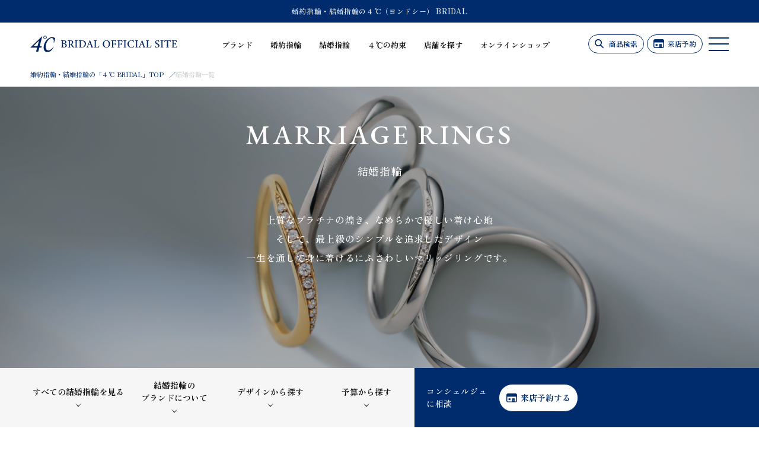

--- FILE ---
content_type: text/html; charset=UTF-8
request_url: https://4-bridal.jp/marriage/?keyword=&seo_url=marriage&material%5B%5D=mPP999
body_size: 16655
content:
<!doctype html>
<html class="noie safari webkit view_pc" lang="ja">
<head>
    <meta charset="UTF-8">
    <meta name="keywords" content="結婚指輪">
    <meta name="description" content="4℃の結婚指輪（マリッジリング）の一覧ページです。シンプルなデザインの結婚指輪から、プラチナ素材やゴールド素材など、幅広いデザインの結婚指輪を取り揃えております。一生を通して身に着けるにふさわしい結婚指輪をぜひ4℃でお選びください。">
    <meta name="robots" content="ALL" />

    <title>結婚指輪一覧 | 【公式】結婚指輪の4℃（ヨンドシー）BRIDAL</title>

        <meta name="viewport" content="width=device-width,initial-scale=1">
        <meta name="format-detection" content="telephone=yes">

        <meta property="og:title" content="結婚指輪一覧 | 【公式】結婚指輪の4℃（ヨンドシー）BRIDAL">
    <meta property="og:type" content="website">
    <meta property="og:description" content="4℃の結婚指輪（マリッジリング）の一覧ページです。シンプルなデザインの結婚指輪から、プラチナ素材やゴールド素材など、幅広いデザインの結婚指輪を取り揃えております。一生を通して身に着けるにふさわしい結婚指輪をぜひ4℃でお選びください。">
    <meta property="og:url" content="https://4-bridal.jp/marriage/?keyword=&amp;material%255B%255D=mPP999">
    <meta property="og:site_name" content="【公式】結婚指輪の4℃（ヨンドシー）BRIDAL">
    <meta property="og:locale" content="ja_JP" />
    
    <link rel="index" href="https://4-bridal.jp/" title="【公式】結婚指輪の4℃（ヨンドシー）BRIDAL">
    <link rel="shortcut icon" href="https://4-bridal.jp/favicon.ico">

    <link rel="preconnect" href="https://fonts.googleapis.com">
    <link rel="preconnect" href="https://fonts.gstatic.com" crossorigin>
    <link href="https://fonts.googleapis.com/css2?family=EB+Garamond:ital,wght@0,500;0,700;1,500;1,700&family=Zen+Old+Mincho:wght@500;700&display=swap" rel="stylesheet">
    <link rel="stylesheet" media="screen,print" href="https://4-bridal.jp/css/import.css?date=2026JanMon2323">
    <link rel="stylesheet"  media="screen,print" type="text/css" href="https://4-bridal.jp/css/modules/list.css?date=2026JanMon1123">
    <link rel="stylesheet"  media="screen,print" type="text/css" href="https://4-bridal.jp/css/modules/engagement.css?date=2026JanMon1123">
    <link rel="stylesheet" media="print" href="https://4-bridal.jp/css/print.css">

    <script src="https://code.jquery.com/jquery-3.7.0.min.js" integrity="sha256-2Pmvv0kuTBOenSvLm6bvfBSSHrUJ+3A7x6P5Ebd07/g=" crossorigin="anonymous"></script>
    <script>window.jQuery || commonCtl.setHeadJs("https://4-bridal.jp/js/jquery.js");</script>
    <script src="https://code.jquery.com/jquery-migrate-3.4.1.min.js" integrity="sha256-UnTxHm+zKuDPLfufgEMnKGXDl6fEIjtM+n1Q6lL73ok=" crossorigin="anonymous"></script>
    <script>window.jQuery.migrateWarnings || commonCtl.setHeadJs("https://4-bridal.jp/js/jquery-migrate.js");</script>
    <script src="//cdnjs.cloudflare.com/ajax/libs/jquery-easing/1.3/jquery.easing.min.js"></script>
    <script>window.jQuery.easing.def || commonCtl.setHeadJs("https://4-bridal.jp/js/jquery.easing.js");</script>    <script src="https://4-bridal.jp/js/jquery.inview.min.js"></script>
    <script src="https://4-bridal.jp/js/jquery.tile.js"></script>
    <script src="https://4-bridal.jp/js/slick.min.js"></script>
    <script src="https://4-bridal.jp/js/jquery.magnific-popup.min.js"></script>
    <script src="https://4-bridal.jp/js/common.js"></script>


    <link rel="canonical" href="https://4-bridal.jp/marriage/?keyword=&amp;material%255B%255D=mPP999">
<!-- Google Tag Manager -->
<script>(function(w,d,s,l,i){w[l]=w[l]||[];w[l].push({'gtm.start':
new Date().getTime(),event:'gtm.js'});var f=d.getElementsByTagName(s)[0],
j=d.createElement(s),dl=l!='dataLayer'?'&l='+l:'';j.async=true;j.src=
'https://www.googletagmanager.com/gtm.js?id='+i+dl;f.parentNode.insertBefore(j,f);
})(window,document,'script','dataLayer','GTM-MF52RR');</script>
<!-- End Google Tag Manager -->

<!-- Google Tag Manager -->
<script>(function(w,d,s,l,i){w[l]=w[l]||[];w[l].push({'gtm.start':
  new Date().getTime(),event:'gtm.js'});var f=d.getElementsByTagName(s)[0],
  j=d.createElement(s),dl=l!='dataLayer'?'&l='+l:'';j.async=true;j.src=
  'https://www.googletagmanager.com/gtm.js?id='+i+dl;f.parentNode.insertBefore(j,f);
  })(window,document,'script','dataLayer','GTM-N8BK2BQ');</script>
  <!-- End Google Tag Manager --></head><body  id="engagement" class="index marriage secondary"><!-- Google Tag Manager (noscript) -->
<noscript><iframe src="https://www.googletagmanager.com/ns.html?id=GTM-MF52RR"
height="0" width="0" style="display:none;visibility:hidden"></iframe></noscript>
<!-- End Google Tag Manager (noscript) -->
<!-- Google Tag Manager (noscript) -->
<noscript><iframe src="https://www.googletagmanager.com/ns.html?id=GTM-N8BK2BQ"
  height="0" width="0" style="display:none;visibility:hidden"></iframe></noscript>
  <!-- End Google Tag Manager (noscript) -->
<!-- =============== ↓サイト情報↓ =============== -->

<header id="top" role="banner">
    <div class="wrap" data-animation="down">
        <p class="header-top-info">
			            <!--<a href="https://4-bridal.jp/bridalfair/detail/?id=15" class="underline">Canal ４℃ Bridal Fair 開催中</a>-->
			            <a href="https://4-bridal.jp/" class="underline">婚約指輪・結婚指輪の４℃（ヨンドシー） BRIDAL</a>
			        </p>
        <div class="container flexbox">
            <div class="information">
                <p itemscope itemtype="https://schema.org/Organization" class="logo" data-animation="down">
                    <a itemprop="url" href="https://4-bridal.jp/">
                        <img itemprop="logo" src="https://4-bridal.jp/images/common/header/logo.svg?d=2026JanMon" alt="【公式】結婚指輪の4℃（ヨンドシー）BRIDAL" loading="eager" width="300" height="32" class="blue">
                                        </a>
                </p>
            </div>

            <div id="globalNavi" class="pc">
                <ul class="navigation flexbox">
                    
                    <li id="navi_brand">
                        <a href="https://4-bridal.jp/#brand">ブランド</a>
                        <ul class="nav_inner">
                            <div class="container">
                                <p class="buttonStyle arrow txt"><a href="https://4-bridal.jp/" class=" underline"><span>総合トップ</span></a></p>
                                <div class="flexbox start">
                                    <div class="txtArea">
                                        <dl class="search promise">
                                            <dt class="ttl"></dt>
                                            <dd>
                                                <ul class="list flexbox jc-start start flexwrap col4" id="">
                                                                                                        <li><a href="https://4-bridal.jp/4c/" class="scaleUp">
                                                        <dl>
                                                            <dt class="image"><img src="https://4-bridal.jp/images/engagement/brand2.jpg?d=20251104" width="215" height="122" loading="lazy" alt="４℃" /></dt>
                                                            <dd class="buttonStyle arrow txt"><span>４℃</span></dd>
                                                        </dl>
                                                    </a></li>
                                                    <li><a href="https://4-bridal.jp/canal4c/" class="scaleUp">
                                                        <dl>
                                                            <dt class="image"><img src="https://4-bridal.jp/images/engagement/brand3.jpg" width="215" height="122" loading="lazy" alt="Canal ４℃" /></dt>
                                                            <dd class="buttonStyle arrow txt"><span>Canal ４℃</span></dd>
                                                        </dl>
                                                    </a></li>
                                                    <li><a href="https://4-bridal.jp/eaudouce4c/" class="scaleUp">
                                                        <dl>
                                                            <dt class="image"><img src="https://4-bridal.jp/images/engagement/brand4.jpg" width="215" height="122" loading="lazy" alt="EAU DOUCE４℃" /></dt>
                                                            <dd class="buttonStyle arrow txt"><span>EAU DOUCE４℃</span></dd>
                                                        </dl>
                                                    </a></li>
                                                    <li><a href="https://4-bridal.jp/cofl4c/" class="scaleUp">
                                                        <dl>
                                                            <dt class="image"><img src="https://4-bridal.jp/images/engagement/brand5.jpg" width="215" height="122" loading="lazy" alt="cofl by ４℃" /></dt>
                                                            <dd class="buttonStyle arrow txt"><span>cofl by ４℃</span></dd>
                                                        </dl>
                                                    </a></li>
                                                    <li><a href="https://4-bridal.jp/rugiada/" class="scaleUp">
                                                        <dl>
                                                            <dt class="image"><img src="https://4-bridal.jp/images/engagement/brand6.jpg" width="215" height="122" loading="lazy" alt="RUGIADA" /></dt>
                                                            <dd class="buttonStyle arrow txt"><span>RUGIADA</span></dd>
                                                        </dl>
                                                    </a></li>
                                                </ul>
                                            </dd>
                                        </dl>
                                    </div>
                                    <figure>
                                    </figure>
                                </div>
                            </div>
                        </ul>
                    </li>

                    
                    <li id="navi_engagement">
                        <a href="https://4-bridal.jp/engagement/">婚約指輪</a>
                        <ul class="nav_inner">
                            <div class="container">
                                <p class="buttonStyle arrow txt"><a href="https://4-bridal.jp/engagement/" class=" underline"><span>婚約指輪トップ</span></a></p>
                                <div class="flexbox start">
                                    <div class="txtArea">
                                        <dl class="search byDesign">
                                            <dt class="ttl">デザインから探す</dt>
                                            <dd>
                                                <ul class="list flexbox jc-start start col4" id="">
                                                    <li><a href="https://4-bridal.jp/engagement/?design=1" class="scaleUp">
                                                        <dl>
                                                            <dt class="image"><img src="https://4-bridal.jp/images/common/header/engagement/list1.jpg" width="179" height="101" loading="lazy" alt="ウェーブデザイン" /></dt>
                                                            <dd class="buttonStyle arrow txt"><span>ウェーブデザイン</span></dd>
                                                        </dl>
                                                    </a></li>
                                                    <li><a href="https://4-bridal.jp/engagement/?design=3" class="scaleUp">
                                                        <dl>
                                                            <dt class="image"><img src="https://4-bridal.jp/images/common/header/engagement/list2.jpg" width="179" height="101" loading="lazy" alt="ストレートデザイン" /></dt>
                                                            <dd class="buttonStyle arrow txt"><span>ストレートデザイン</span></dd>
                                                        </dl>
                                                    </a></li>
                                                    <li><a href="https://4-bridal.jp/engagement/?design=2" class="scaleUp">
                                                        <dl>
                                                            <dt class="image"><img src="https://4-bridal.jp/images/common/header/engagement/list3.jpg" width="179" height="101" loading="lazy" alt="Vライン" /></dt>
                                                            <dd class="buttonStyle arrow txt"><span>Vライン</span></dd>
                                                        </dl>
                                                    </a></li>
                                                                                                    </ul>
                                            </dd>
                                        </dl>
                                        <dl class="search byPrice">
                                            <dt class="ttl">価格帯から探す</dt>
                                            <dd>
                                                <ul class="list flexbox jc-start start col4" id="">
                                                    <li><a href="https://4-bridal.jp/engagement/?price_max=200000">
                                                        <dl class="buttonStyle arrow txt"><span>
                                                            <dt class="ttl">リーズナブルに探したい方</dt>
                                                            <dd class="price">〜￥200,000</dd>
                                                        </span></dl>
                                                    </a></li>
                                                    <li><a href="https://4-bridal.jp/engagement/?price_max=300000">
                                                        <dl class="buttonStyle arrow txt"><span>
                                                            <dt class="ttl">無理ない範囲で少しこだわりたい方</dt>
                                                            <dd class="price">〜￥300,000</dd>
                                                        </span></dl>
                                                    </a></li>
                                                    <li><a href="https://4-bridal.jp/engagement/?price_max=400000">
                                                        <dl class="buttonStyle arrow txt"><span>
                                                            <dt class="ttl">幅広い種類からしっかり探したい方</dt>
                                                            <dd class="price">〜￥400,000</dd>
                                                        </span></dl>
                                                    </a></li>
                                                    <li><a href="https://4-bridal.jp/engagement/?price_max=9999999">
                                                        <dl class="buttonStyle arrow txt"><span>
                                                            <dt class="ttl">予算は気にせずしっかり探したい方</dt>
                                                            <dd class="price">全ての価格帯</dd>
                                                        </span></dl>
                                                    </a></li>
                                                </ul>
                                            </dd>
                                        </dl>
                                        <dl class="search byBrand">
                                            <dt class="ttl">ブランドから探す</dt>
                                            <dd>
                                                <ul class="list flexbox jc-start" id="">
                                                    <li><p class="buttonStyle arrow txt"><a href="https://4-bridal.jp/engagement/4c/"><span>４℃</span></a></p></li>
                                                                                                        <li><p class="buttonStyle arrow txt"><a href="https://4-bridal.jp/engagement/canal4c/"><span>Canal ４℃</span></a></p></li>
                                                    <li><p class="buttonStyle arrow txt"><a href="https://4-bridal.jp/engagement/eaudouce4c/"><span>EAU DOUCE４℃</span></a></p></li>
                                                    <li><p class="buttonStyle arrow txt"><a href="https://4-bridal.jp/engagement/cofl4c/"><span>cofl by ４℃</span></a></p></li>
                                                    <li><p class="buttonStyle arrow txt"><a href="https://4-bridal.jp/engagement/rugiada/"><span>RUGIADA</span></a></p></li>
                                                </ul>
                                            </dd>
                                        </dl>
                                    </div>
                                    <figure>
                                        <img src="https://4-bridal.jp/images/common/header/cat1.jpg?d=20251105" alt="婚約指輪" loading="eager" width="465" height="339"/>
                                    </figure>
                                </div>
                                                                <div class="flexbox jc-start flexwrap grayBox">
                                    <dl class="search flexbox byCollection">
                                        <dt class="ttl">コレクション</dt>
                                        <dd>
                                            <ul class="list flexbox">
                                                <li><p class="buttonStyle arrow txt"><a href="https://4-bridal.jp/aquanity/"><span>Aquanity</span></a></p></li>

                                                <li><p class="buttonStyle arrow txt"><a href="https://4-bridal.jp/preciouscollection/"><span>Precious</span></a></p></li>

                                                <li><p class="buttonStyle arrow txt"><a href="https://4-bridal.jp/pureness/"><span>Pureness</span></a></p></li>

                                                <!-- <li><p class="buttonStyle arrow txt"><a href="#"><span>Perfect Platinum Collection</span></a></p></li> -->
                                            </ul>
                                        </dd>
                                    </dl>
                                    <dl class="search flexbox bySeries">
                                        <dt class="ttl">コンセプトシリーズ</dt>
                                        <dd>
                                            <ul class="list flexbox">
											
												<li><p class="buttonStyle arrow txt"><a href="https://4-bridal.jp/50th/"><span>Aqua Loop</span></a></p></li>
												<li><p class="buttonStyle arrow txt"><a href="https://4-bridal.jp/4c/newcollection/"><span>Aqua Crown</span></a></p></li>
											
                                                <li><p class="buttonStyle arrow txt"><a href="https://4-bridal.jp/naturalgrace/"><span>Natural Grace</span></a></p></li>
                                                <li><p class="buttonStyle arrow txt"><a href="https://4-bridal.jp/aqualily/"><span>Aqua Lilys</span></a></p></li>
                                               <li><p class="buttonStyle arrow txt"><a href="https://4-bridal.jp/4c/aquasoar/"><span>Aqua Soar</span></a></p></li>
                                            </ul>
                                        </dd>
                                    </dl>
                                </div>
                                                            </div>
                        </ul>
                    </li>

                    <li id="navi_marriage">
                        <a href="https://4-bridal.jp/marriage/">結婚指輪</a>
                        <ul class="nav_inner">
                            <div class="container">
                                <p class="buttonStyle arrow txt"><a href="https://4-bridal.jp/marriage/" class=" underline"><span>結婚指輪トップ</span></a></p>
                                <div class="flexbox start">
                                    <div class="txtArea">
                                        <dl class="search byDesign">
                                            <dt class="ttl">デザインから探す</dt>
                                            <dd>
                                                <ul class="list flexbox jc-start start col4" id="">
                                                    <li><a href="https://4-bridal.jp/marriage/?design=1" class="scaleUp">
                                                        <dl>
                                                            <dt class="image"><img src="https://4-bridal.jp/images/common/header/marriage/list1.jpg" width="179" height="101" loading="lazy" alt="ウェーブデザイン" /></dt>
                                                            <dd class="buttonStyle arrow txt"><span>ウェーブデザイン</span></dd>
                                                        </dl>
                                                    </a></li>
                                                    <li><a href="https://4-bridal.jp/marriage/?design=3" class="scaleUp">
                                                        <dl>
                                                            <dt class="image"><img src="https://4-bridal.jp/images/common/header/marriage/list2.jpg" width="179" height="101" loading="lazy" alt="ストレートデザイン" /></dt>
                                                            <dd class="buttonStyle arrow txt"><span>ストレートデザイン</span></dd>
                                                        </dl>
                                                    </a></li>
                                                    <li><a href="https://4-bridal.jp/marriage/?design=2" class="scaleUp">
                                                        <dl>
                                                            <dt class="image"><img src="https://4-bridal.jp/images/common/header/marriage/list3.jpg" width="179" height="101" loading="lazy" alt="Vライン" /></dt>
                                                            <dd class="buttonStyle arrow txt"><span>Vライン</span></dd>
                                                        </dl>
                                                    </a></li>
                                                    <li><a href="https://4-bridal.jp/marriage/?design=4" class="scaleUp">
                                                        <dl>
                                                            <dt class="image"><img src="https://4-bridal.jp/images/common/header/marriage/list4.jpg" width="179" height="101" loading="lazy" alt="エタニティ" /></dt>
                                                            <dd class="buttonStyle arrow txt"><span>エタニティ</span></dd>
                                                        </dl>
                                                    </a></li>
                                                                                                    </ul>
                                            </dd>
                                        </dl>
                                        <dl class="search byPrice">
                                            <dt class="ttl">価格帯から探す</dt>
                                            <dd>
                                                <ul class="list flexbox jc-start start col4" id="">
                                                    <li><a href="https://4-bridal.jp/marriage/?price_max=200000">
                                                        <dl class="buttonStyle arrow txt"><span>
                                                            <dt class="ttl">リーズナブルに探したい方</dt>
                                                            <dd class="price">〜￥200,000</dd>
                                                        </span></dl>
                                                    </a></li>
                                                    <li><a href="https://4-bridal.jp/marriage/?price_max=300000">
                                                        <dl class="buttonStyle arrow txt"><span>
                                                            <dt class="ttl">無理ない範囲で少しこだわりたい方</dt>
                                                            <dd class="price">〜￥300,000</dd>
                                                        </span></dl>
                                                    </a></li>
                                                    <li><a href="https://4-bridal.jp/marriage/?price_max=400000">
                                                        <dl class="buttonStyle arrow txt"><span>
                                                            <dt class="ttl">幅広い種類からしっかり探したい方</dt>
                                                            <dd class="price">〜￥400,000</dd>
                                                        </span></dl>
                                                    </a></li>
                                                    <li><a href="https://4-bridal.jp/marriage/?price_max=9999999">
                                                        <dl class="buttonStyle arrow txt"><span>
                                                            <dt class="ttl">予算は気にせずしっかり探したい方</dt>
                                                            <dd class="price">全ての価格帯</dd>
                                                        </span></dl>
                                                    </a></li>
                                                </ul>
                                            </dd>
                                        </dl>
                                        <dl class="search byBrand">
                                            <dt class="ttl">ブランドから探す</dt>
                                            <dd>
                                                <ul class="list flexbox jc-start" id="">
                                                    <li><p class="buttonStyle arrow txt"><a href="https://4-bridal.jp/marriage/4c/"><span>４℃</span></a></p></li>
                                                                                                        <li><p class="buttonStyle arrow txt"><a href="https://4-bridal.jp/marriage/canal4c/"><span>Canal ４℃</span></a></p></li>
                                                    <li><p class="buttonStyle arrow txt"><a href="https://4-bridal.jp/marriage/eaudouce4c/"><span>EAU DOUCE４℃</span></a></p></li>
                                                    <li><p class="buttonStyle arrow txt"><a href="https://4-bridal.jp/marriage/cofl4c/"><span>cofl by ４℃</span></a></p></li>
                                                    <li><p class="buttonStyle arrow txt"><a href="https://4-bridal.jp/marriage/rugiada/"><span>RUGIADA</span></a></p></li>
                                                </ul>
                                            </dd>
                                        </dl>
                                    </div>
                                    <figure>
                                        <img src="https://4-bridal.jp/images/common/header/cat2.jpg?d=20251104" alt="結婚指輪" loading="eager" width="465" height="339"/>
                                    </figure>
                                </div>
                                                                <div class="flexbox jc-start flexwrap grayBox">
                                    <dl class="search flexbox byCollection">
                                        <dt class="ttl">コレクション</dt>
                                        <dd>
                                            <ul class="list flexbox">
                                                <li><p class="buttonStyle arrow txt"><a href="https://4-bridal.jp/aquanity/"><span>Aquanity</span></a></p></li>

                                                <li><p class="buttonStyle arrow txt"><a href="https://4-bridal.jp/preciouscollection/"><span>Precious</span></a></p></li>

                                                <li><p class="buttonStyle arrow txt"><a href="https://4-bridal.jp/pureness/"><span>Pureness</span></a></p></li>

                                                <!-- <li><p class="buttonStyle arrow txt"><a href="#"><span>Perfect Platinum Collection</span></a></p></li> -->
                                            </ul>
                                        </dd>
                                    </dl>
                                    <dl class="search flexbox bySeries">
                                        <dt class="ttl">コンセプトシリーズ</dt>
                                        <dd>
                                            <ul class="list flexbox">
											
												<li><p class="buttonStyle arrow txt"><a href="https://4-bridal.jp/50th/"><span>Aqua Loop</span></a></p></li>
												<li><p class="buttonStyle arrow txt"><a href="https://4-bridal.jp/4c/newcollection/"><span>Aqua Crown</span></a></p></li>
											
                                                <li><p class="buttonStyle arrow txt"><a href="https://4-bridal.jp/naturalgrace/"><span>Natural Grace</span></a></p></li>
                                                <li><p class="buttonStyle arrow txt"><a href="https://4-bridal.jp/aqualily/"><span>Aqua Lilys</span></a></p></li>
                                               <li><p class="buttonStyle arrow txt"><a href="https://4-bridal.jp/4c/aquasoar/"><span>Aqua Soar</span></a></p></li>
                                            </ul>
                                        </dd>
                                    </dl>
                                </div>
                                                            </div>
                        </ul>
                    </li>
                    
                                        
                    <li id="navi_promise">
                        <a href="https://4-bridal.jp/promise/">４℃の約束</a>
                        <ul class="nav_inner">
                            <div class="container">
                                <p class="buttonStyle arrow txt"><a href="https://4-bridal.jp/promise/" class=" underline"><span>４℃の約束トップ</span></a></p>
                                <div class="flexbox start">
                                    <div class="txtArea">
                                        <dl class="search promise">
                                            <dt class="ttl"></dt>
                                            <dd>
                                                <ul class="list flexbox jc-start start flexwrap col4" id="">
                                                    <li><a href="https://4-bridal.jp/promise/history/" class="scaleUp">
                                                        <dl>
                                                            <dt class="image"><img src="https://4-bridal.jp/images/common/header/promise/list1.jpg?241107" width="215" height="122" loading="lazy" alt="ストーリー" /></dt>
                                                            <dd class="buttonStyle arrow txt"><span>ストーリー</span></dd>
                                                        </dl>
                                                    </a></li>
                                                    <li><a href="https://4-bridal.jp/promise/design/" class="scaleUp">
                                                        <dl>
                                                            <dt class="image"><img src="https://4-bridal.jp/images/common/header/promise/list2.jpg" width="215" height="122" loading="lazy" alt="デザイン" /></dt>
                                                            <dd class="buttonStyle arrow txt"><span>デザイン</span></dd>
                                                        </dl>
                                                    </a></li>
                                                    <li><a href="https://4-bridal.jp/promise/craftsmanship/" class="scaleUp">
                                                        <dl>
                                                            <dt class="image"><img src="https://4-bridal.jp/images/common/header/promise/list3.jpg?d=20250822" width="215" height="122" loading="lazy" alt="クラフトマンシップ" /></dt>
                                                            <dd class="buttonStyle arrow txt"><span>クラフトマンシップ</span></dd>
                                                        </dl>
                                                    </a></li>
                                                    <li><a href="https://4-bridal.jp/promise/quality/" class="scaleUp">
                                                        <dl>
                                                            <dt class="image"><img src="https://4-bridal.jp/images/common/header/promise/list4.jpg?d=20250822" width="215" height="122" loading="lazy" alt="クオリティ" /></dt>
                                                            <dd class="buttonStyle arrow txt"><span>クオリティ</span></dd>
                                                        </dl>
                                                    </a></li>
                                                    <li><a href="https://4-bridal.jp/promise/diamond/" class="scaleUp">
                                                        <dl>
                                                            <dt class="image"><img src="https://4-bridal.jp/images/common/header/promise/list5.jpg" width="215" height="122" loading="lazy" alt="４℃ ダイヤモンド" /></dt>
                                                            <dd class="buttonStyle arrow txt"><span>４℃ ダイヤモンド</span></dd>
                                                        </dl>
                                                    </a></li>
                                                    <li><a href="https://4-bridal.jp/promise/premiumplatinum/" class="scaleUp">
                                                        <dl>
                                                            <dt class="image"><img src="https://4-bridal.jp/images/common/header/promise/list6.jpg" width="215" height="122" loading="lazy" alt="４℃ プレミアムプラチナ" /></dt>
                                                            <dd class="buttonStyle arrow txt"><span>４℃ プレミアムプラチナ</span></dd>
                                                        </dl>
                                                    </a></li>
                                                    <li><a href="https://4-bridal.jp/promise/guarantee/" class="scaleUp">
                                                        <dl>
                                                            <dt class="image"><img src="https://4-bridal.jp/images/common/header/promise/list7.jpg" width="215" height="122" loading="lazy" alt="永久保証" /></dt>
                                                            <dd class="buttonStyle arrow txt"><span>永久保証</span></dd>
                                                        </dl>
                                                    </a></li>
                                                    <li><a href="https://4-bridal.jp/promise/rjc/" class="scaleUp">
                                                        <dl>
                                                            <dt class="image"><img src="https://4-bridal.jp/images/common/header/promise/list8.jpg?241126" width="215" height="122" loading="lazy" alt="RJC認証" /></dt>
                                                            <dd class="buttonStyle arrow txt"><span>RJC認証</span></dd>
                                                        </dl>
                                                    </a></li>
                                                </ul>
                                            </dd>
                                        </dl>
                                    </div>
                                    <figure>
                                    </figure>
                                </div>
                            </div>
                        </ul>
                    </li>

                    <li><a href="https://4-bridal.jp/shop/">店舗を探す</a></li>

                    <li><a href="https://4-bridal.jp/onlineshop/">オンラインショップ</a></li>
                </ul>
            </div>

            <div class="siteUtility flexbox" data-animation="down">
                <p class="buttonStyle search"><a href="https://4-bridal.jp/advancedsearch/">商品検索</a></p>
                <p class="buttonStyle store"><a href="https://4-bridal.jp/reserve/">来店予約</a></p>
                <div class="menu"><p><span class="bar"></span><span class="bar"></span><span class="bar"></span></p></div>
            </div>

            <nav id="globalNavigation" role="navigation" aria-label="メインナビゲーション">
                <div class="navigation flexbox start sp_column" data-animation="down">
                    <div class="navArea">
                        <dl class="catArea">
                            <dt class="ttl">カテゴリー</dt>
                            <dd>
                                <ul class="list flexbox jc-start start col4" id="">
                                    <li><a href="https://4-bridal.jp/engagement/" class="scaleUp">
                                        <dl>
                                            <dt class="image"><img src="https://4-bridal.jp/images/common/header/cat1.jpg?d=20251105" width="179" height="101" loading="lazy" alt="婚約指輪" /></dt>
                                            <dd class="buttonStyle arrow txt"><span>婚約指輪</span></dd>
                                        </dl>
                                    </a></li>
                                    <li><a href="https://4-bridal.jp/marriage/" class="scaleUp">
                                        <dl>
                                            <dt class="image"><img src="https://4-bridal.jp/images/common/header/cat2.jpg?d=20251105" width="179" height="101" loading="lazy" alt="結婚指輪" /></dt>
                                            <dd class="buttonStyle arrow txt"><span>結婚指輪</span></dd>
                                        </dl>
                                    </a></li>
                                                                    </ul>
                            </dd>
                        </dl>

                        <div class="navigation flexbox flexwrap start" data-animation="down">
                            <ul class="row row1">
                                <li>
                                    <dl>
                                        <dt class="ttl">ブランド</dt>
                                                                                <dd><a href="https://4-bridal.jp/4c/">４℃</a></dd>
                                                                                <dd><a href="https://4-bridal.jp/canal4c/">Canal ４℃</a></dd>
                                                                                <dd><a href="https://4-bridal.jp/eaudouce4c/">EAU DOUCE４℃</a></dd>
                                                                                <dd><a href="https://4-bridal.jp/rugiada/">RUGIADA</a></dd>
                                                                                <dd><a href="https://4-bridal.jp/cofl4c/">cofl by ４℃</a></dd>
                                                                            </dl>
                                </li>
                                <li>
                                    <dl>
                                        <dt class="ttl">コレクション</dt>
                                        <dd>
                                                                                                                                    <dl class="toggle_cont">
                                                <dt class="toggle_ttl">４℃<span class="toggle_btn"></span></dt>
                                                <dd>
                                                    <ul>
                                                                                                            <li><a href="https://4-bridal.jp/premiumplatinum/">Premium Platinum</a></li>
                                                                                                            <li><a href="https://4-bridal.jp/justfortwo/">Just for two</a></li>
                                                                                                            <li><a href="https://4-bridal.jp/aquanity/">AquanityCollection</a></li>
                                                                                                            <li><a href="https://4-bridal.jp/preciouscollection/">Precious Collection</a></li>
                                                                                                            <li><a href="https://4-bridal.jp/pureness/">Pureness</a></li>
                                                                                                        </ul>
                                                </dd>
                                            </dl>
                                                                                                                                    <dl class="toggle_cont">
                                                <dt class="toggle_ttl">Canal ４℃<span class="toggle_btn"></span></dt>
                                                <dd>
                                                    <ul>
                                                                                                            <li><a href="https://4-bridal.jp/canal4c/queenplatinum/">Queen Platinum</a></li>
                                                                                                            <li><a href="https://4-bridal.jp/canal4c/perfectpt/">Perfect Platinum</a></li>
                                                                                                        </ul>
                                                </dd>
                                            </dl>
                                                                                                                                    <dl class="toggle_cont">
                                                <dt class="toggle_ttl">EAU DOUCE４℃<span class="toggle_btn"></span></dt>
                                                <dd>
                                                    <ul>
                                                                                                            <li><a href="https://4-bridal.jp/lp/eaudouce4c_bridal/goldringColletion">eaudouce 4℃ bridal Goldring Collection</a></li>
                                                                                                        </ul>
                                                </dd>
                                            </dl>
                                                                                                                                    <dl class="toggle_cont">
                                                <dt class="toggle_ttl">RUGIADA<span class="toggle_btn"></span></dt>
                                                <dd>
                                                    <ul>
                                                                                                            <li><a href="https://4-bridal.jp/lp/RUGIADA_bridal/CubeColletion">RUGIADA Bridal Cube Colletion</a></li>
                                                                                                        </ul>
                                                </dd>
                                            </dl>
                                                                                                                                    <dl class="toggle_cont">
                                                <dt class="toggle_ttl">cofl by ４℃<span class="toggle_btn"></span></dt>
                                                <dd>
                                                    <ul>
                                                                                                        </ul>
                                                </dd>
                                            </dl>
                                                                                    </dd>
                                    </dl>
                                </li>
                            </ul>
                            <ul class="row row2">
                                <li>
                                    <dl>
                                        <dt class="ttl">コンセプトシリーズ</dt>
                                        <dd>
                                                                                                                                    <dl class="toggle_cont">
                                                <dt class="toggle_ttl">４℃<span class="toggle_btn"></span></dt>
                                                <dd>
                                                    <ul>
                                                                                                            <li><a href="https://4-bridal.jp/4c/50th/">Aqua Loop</a></li>
                                                                                                            <li><a href="https://4-bridal.jp/4c/newcollection/">Aqua Crown</a></li>
                                                                                                            <li><a href="https://4-bridal.jp/naturalgrace/">Natural Grace</a></li>
                                                                                                            <li><a href="https://4-bridal.jp/aqualily/">Aqua Lily</a></li>
                                                                                                            <li><a href="https://4-bridal.jp/4c/aquasoar/">Aqua Soar</a></li>
                                                                                                        </ul>
                                                </dd>
                                            </dl>
                                                                                                                                    <dl class="toggle_cont">
                                                <dt class="toggle_ttl">Canal ４℃<span class="toggle_btn"></span></dt>
                                                <dd>
                                                    <ul>
                                                                                                        </ul>
                                                </dd>
                                            </dl>
                                                                                                                                    <dl class="toggle_cont">
                                                <dt class="toggle_ttl">EAU DOUCE４℃<span class="toggle_btn"></span></dt>
                                                <dd>
                                                    <ul>
                                                                                                        </ul>
                                                </dd>
                                            </dl>
                                                                                                                                    <dl class="toggle_cont">
                                                <dt class="toggle_ttl">RUGIADA<span class="toggle_btn"></span></dt>
                                                <dd>
                                                    <ul>
                                                                                                        </ul>
                                                </dd>
                                            </dl>
                                                                                                                                    <dl class="toggle_cont">
                                                <dt class="toggle_ttl">cofl by ４℃<span class="toggle_btn"></span></dt>
                                                <dd>
                                                    <ul>
                                                                                                        </ul>
                                                </dd>
                                            </dl>
                                                                                    </dd>
                                    </dl>
                                </li>
                                <li>
                                    <dl>
                                        <dt class="ttl">４℃ BRIDALについて</dt>
                                        <dd><a href="https://4-bridal.jp/promise/">４℃の約束</a></dd>
                                        <dd><a href="https://4-bridal.jp/diamond/">ダイヤモンドへのこだわり</a></dd>
                                    </dl>
                                </li>
                                <li>
                                    <dl>
                                        <dt class="ttl">サービス</dt>
                                        <dd><a href="https://4-bridal.jp/bridal_service/">ブライダルサービス</a></dd>
                                        <dd><a href="https://4-bridal.jp/promise/guarantee/">アフターサービス</a></dd>
                                        <dd><a href="https://4-bridal.jp/bridalguide/propose/">プロポーズサービス</a></dd>
                                    </dl>
                                </li>
                            </ul>
                            <ul class="row row3">
                                <li>
                                    <dl>
                                        <dt class="ttl">ショップ</dt>
                                        <dd class="location"><a href="https://4-bridal.jp/shop/">店舗一覧</a></dd>
										<dd><a href="https://4-bridal.jp/shop_flagship/">４℃ BRIDAL 旗艦店のご案内</a></dd>
                                        <dd><a href="https://4-bridal.jp/shop_ginza/">４℃ 銀座本店のご案内</a></dd>
                                        <dd><a href="https://4-bridal.jp/shop_osaka/">4℃ SHOWCASE グランフロント大阪店のご案内</a></dd>
										<dd><a href="https://4-bridal.jp/shop_yokohama/">４℃ 横浜ランドマークプラザ店のご案内</a></dd>
                                        <!--<dd><a href="https://4-bridal.jp/shop_speciality/">ブライダル旗艦店のご案内</a></dd>-->
                                    </dl>
                                </li>
                                <li>
                                    <dl>
                                        <dt class="ttl">フェア・キャンペーン</dt>
                                        <dd><a href="https://4-bridal.jp/bridalfair/">ブライダルフェア</a></dd>
                                    </dl>
                                </li>
                                <li>
                                    <dl>
                                        <dt class="ttl">ブライダルコンシェルジュ</dt>
                                        <dd><a href="https://4-bridal.jp/bridalguide/#proposalguide">プロポーズガイド</a></dd>
                                        <dd><a href="https://4-bridal.jp/bridalguide/#howtochoose">婚約指輪・結婚指輪 選び方ガイド</a></dd>
                                        <dd><a href="https://4-bridal.jp/bridalguide/ring/">リングサイズガイド</a></dd>
										<dd><a href="https://4-bridal.jp/shop_flagship/#flow">リング選びの流れ</a></dd>
                                    </dl>
                                </li>
                            </ul>
                            <ul class="row row4">
                                <li>
                                    <dl>
                                        <dt class="ttl">Bridal Journal</dt>
                                        <dd><a href="https://4-bridal.jp/bridal_journal/marriage-preparation/">結婚準備</a></dd>
                                        <dd><a href="https://4-bridal.jp/bridal_journal/propose/">プロポーズ</a></dd>
                                        <dd><a href="https://4-bridal.jp/bridal_journal/engagement/">婚約指輪</a></dd>
                                        <dd><a href="https://4-bridal.jp/bridal_journal/marriage/">結婚指輪</a></dd>
                                        <dd><a href="https://4-bridal.jp/bridal_journal/anniversary/">アニバーサリー</a></dd>
                                    </dl>
                                </li>
                            </ul>
                        </div>
                    </div>

                    <div class="utility flexbox column start">
                        <ul class="btn_area">
                            <li class="buttonStyle store c_white"><a href="https://4-bridal.jp/reserve/">来店予約する</a></li>
                                                        <li class="buttonStyle store online"><a href="https://4-bridal.jp/onlineshop/">オンラインショップ</a></li>
                        </ul>
                        <ul class="link_area">
                                                        <li><a href="https://4-bridal.jp/catalogue/">WEBカタログ</a></li>
                            <li><a href="https://4-bridal.jp/glossary/">ブライダル用語集</a></li>
							<li><a href="https://4-bridal.jp/bonus/">４℃ Members Club</a></li>
							<li><a href="https://4-bridal.jp/faq/">よくあるご質問</a></li>
                        </ul>
                        <dl class="followus flexbox column" data-animation="up">
                            <dt class="en">FOLLOW US ON</dt>
                            <dd>
                                <ul class="sns flexbox">
                                    <li><a href="https://www.instagram.com/4c_jewelry/" target="_blank"><img src="https://4-bridal.jp/images/common/icon/ico_insta_white.svg" alt="instagram" width="26" height="26" loading="lazy" /></a></li>
                                <!-- 
                                    <li><a href="" target="_blank"><img src="https://4-bridal.jp/images/common/icon/ico_line_white.svg" alt="LINE" width="27" height="25" loading="lazy" /></a></li>
                                    <li><a href="" target="_blank"><img src="https://4-bridal.jp/images/common/icon/ico_fb_white.svg" alt="Facebook" width="21" height="26" loading="lazy"/></a></li>
                                -->
                                </ul>
                            </dd>
                        </dl>
                    </div>
                </div>
            </nav>
            <script>
                $(function(){
                    $('#globalNavigation .toggle_ttl').click(function(){
                        $(this).toggleClass('selected');
                        $(this).next().slideToggle();
                    });
                });
            </script>
        </div>

        <p class="image float_btn"><a href="https://4-bridal.jp/reserve/"><img src="https://4-bridal.jp/images/common/header/contact.png?d=20241105" alt="来店予約する" loading="eager" width="140" height="140"/></a></p>

    </div>
</header>

<!-- =============== ↑サイト情報↑ =============== -->

<!-- =============== ↓ページコンテンツ↓ =============== -->
<div class="contents">
    <!-- =============== ↓コンテンツ↓ =============== -->
    <main>

<ol id="breadcrumbs" class="text-left" itemscope itemtype="https://schema.org/BreadcrumbList">
<li itemprop="itemListElement" itemscope itemtype="https://schema.org/ListItem">
<a itemprop="item" href="https://4-bridal.jp/"><span itemprop="name">婚約指輪・結婚指輪の「４℃ BRIDAL」TOP</span></a>
<meta itemprop="position" content="1" />
</li>
<li itemprop="itemListElement" itemscope itemtype="https://schema.org/ListItem">
<span itemprop="name"><strong>結婚指輪一覧</strong></span>
<meta itemprop="position" content="2" />
</li>
</ol>

                <style>
            #engagement main > .accent {
                position: relative;
            }
            #engagement main > .accent::before {
                content: "";
                position: absolute;
                top: 0;
                left: 0;
                width: 100%;
                height: 100%;
                background: rgba(0,0,0,0.3);
            }
        </style>
        <!-- ▼ メインビジュアル -->
        <div class="accent">
            <div class="txtArea text-center c_white">
								<div class="heading heading-ptn2">
				<p class="en">MARRIAGE RINGS</p>
				<h1 class="mincho">結婚指輪</h1>
				</div>
				                <p class="text">
                    上質なプラチナの煌き、<br class="sp">なめらかで優しい着け心地<br class="pc">
            そして、最上級のシンプルを<br class="sp">追求したデザイン<br class="pc">
            一生を通して身に着けるに<br class="sp">ふさわしいマリッジリングです。                </p>
            </div>
        </div>
        <!-- ▲ メインビジュアル -->
                <div class="listSearch ">
            <div class="container flexbox stretch sp_column">
                <div class="list_navArea">
                    <nav>
                        <div class="navigation">
                            <ul class="list flexbox col4 flexwrap stretch" id="nav_list">
                                <li><a href="./">すべての結婚指輪を見る</a></li>
                                                                    <li><a href="./?about=1">結婚指輪の<br class="pc">ブランドについて</a></li>
                                                                <li class="search byDesign"><a href="javascript:void(0)">デザインから探す</a>
                                    <ul class="nav_inner">
                                        <div class="container">
                                            <ul class="list flexbox jc-start start col4 flexwrap" id="">
                                                <li><a href="https://4-bridal.jp/marriage/?design=1" class="scaleUp">
                                                    <dl>
                                                        <dt class="image"><img src="https://4-bridal.jp/images/common/header/engagement/list1.jpg" width="220" height="125" loading="lazy" alt="ウェーブデザイン" /></dt>
                                                        <dd class="buttonStyle arrow txt"><span>ウェーブデザイン</span></dd>
                                                        <dd class="text _s">華やかでおしゃれなデザインが特徴的なデザインです。</dd>
                                                    </dl>
                                                </a></li>
                                                <li><a href="https://4-bridal.jp/marriage/?design=3" class="scaleUp">
                                                    <dl>
                                                        <dt class="image"><img src="https://4-bridal.jp/images/common/header/engagement/list2.jpg" width="220" height="125" loading="lazy" alt="ストレートデザイン" /></dt>
                                                        <dd class="buttonStyle arrow txt"><span>ストレートデザイン</span></dd>
                                                        <dd class="text _s">シンプルでどんなシーンでもフィットする定番のデザインです。</dd>
                                                    </dl>
                                                </a></li>
                                                <li><a href="https://4-bridal.jp/marriage/?design=2" class="scaleUp">
                                                    <dl>
                                                        <dt class="image"><img src="https://4-bridal.jp/images/common/header/engagement/list3.jpg" width="220" height="125" loading="lazy" alt="Vライン" /></dt>
                                                        <dd class="buttonStyle arrow txt"><span>Vライン</span></dd>
                                                        <dd class="text _s">シャープでスタイリッシュなデザインが特徴的なデザインです。</dd>
                                                    </dl>
                                                </a></li>
                                                                                            </ul>
                                        </div>
                                    </ul>
                                </li>
                                <li class="search byPrice"><a href="javascript:void(0)">予算から探す</a>
                                    <ul class="nav_inner">
                                        <div class="container">
                                            <ul class="list flexbox jc-start start col4 flexwrap" id="">
                                                <li><a href="https://4-bridal.jp/marriage/?price_max=200000">
                                                    <dl class="buttonStyle arrow txt"><span>
                                                        <dt class="ttl">リーズナブルに探したい方</dt>
                                                        <dd class="text price">〜￥200,000</dd>
                                                    </span></dl>
                                                </a></li>
                                                <li><a href="https://4-bridal.jp/marriage/?price_max=300000">
                                                    <dl class="buttonStyle arrow txt"><span>
                                                        <dt class="ttl">無理ない範囲で少しこだわりたい方</dt>
                                                        <dd class="text price">〜￥300,000</dd>
                                                    </span></dl>
                                                </a></li>
                                                <li><a href="https://4-bridal.jp/marriage/?price_max=400000">
                                                    <dl class="buttonStyle arrow txt"><span>
                                                        <dt class="ttl">幅広い種類からしっかり探したい方</dt>
                                                        <dd class="text price">〜￥400,000</dd>
                                                    </span></dl>
                                                </a></li>
                                                <li><a href="https://4-bridal.jp/marriage/?price_max=9999999">
                                                    <dl class="buttonStyle arrow txt"><span>
                                                        <dt class="ttl">予算は気にせずしっかり探したい方</dt>
                                                        <dd class="text price">全ての価格帯</dd>
                                                    </span></dl>
                                                </a></li>
                                            </ul>
                                        </div>
                                    </ul>
                                </li>
                            </ul>
                        </div>
                    </nav>
                </div>
                <div class="flexbox bg_darkblue concierge sp_column">
                    <p class="text c_white flexbox">コンシェルジュに相談</p>
                                        <ul class="btn_area flexbox ">
                        <li class="buttonStyle store">
                            <a href="https://4-bridal.jp/reserve/">来店予約する</a>
                        </li>
                                            </ul>
                </div>
            </div>
        </div>

        
                <section id="engagementRings" class="wide">
            <div class="container">
                            <div class="lv3 en" data-animation="up">
                    <p>MARRIAGE RINGS</p>
                    <h2 class="mincho">結婚指輪一覧</h2>
                </div>
                            
                                <div class="searchArea flexbox sp_column">
                    <p class="result">198 <span class="mincho">アイテム</span></p>
                    <ul class="iconlist flexbox">
                        <li class="narrowdown"><a href="javascript:void(0);" data-href="#inline-wrap" class="popup-modal">商品を絞り込む</a></li>
                                            </ul>
                </div>

        <div id="inline-wrap" class="mfp-hide modal-wrap">
            <div class="modal-inner">
                <form id="form1" method="post" action="./#engagementRings">
                <h3 class="lv3 title _l" data-animation="up">キーワードで絞り込む</h3>
                <div class="bg_lightblue textArea">
                    <input type="text" class="text long" name="q" value="" placeholder="キーワードから探す">
                </div>
                
                                <div class="single">
                    <h4 class="lv4 title bg_blue">ブランド</h4>
                    <ul class="flexbox flexwrap jc-start gap8 checkbox">
                        <li><label for='brand_id_0'><input type='radio' name='brand_id' value='4c-bridal' id='brand_id_0' />４℃</label></li><li><label for='brand_id_1'><input type='radio' name='brand_id' value='canal4c-bridal' id='brand_id_1' />Canal ４℃</label></li><li><label for='brand_id_2'><input type='radio' name='brand_id' value='eaudouce4c-bridal' id='brand_id_2' />EAU DOUCE４℃</label></li><li><label for='brand_id_3'><input type='radio' name='brand_id' value='rugiada-bridal' id='brand_id_3' />RUGIADA</label></li><li><label for='brand_id_4'><input type='radio' name='brand_id' value='cofl-bridal' id='brand_id_4' />cofl by ４℃</label></li>                    </ul>
                </div>
                                <input type="hidden" name="search_flg" value="1">
                <ul class="list flexbox col4 start sp_column">
                    <li>
                        <h4 class="lv4 title bg_blue">価格帯</h4>
                        <ul class="checkbox">
                            <li><label for='price_max_0'><input type='radio' name='price_max' value='' id='price_max_0' checked='checked' />全ての価格</label></li><li><label for='price_max_1'><input type='radio' name='price_max' value='200000' id='price_max_1' />〜￥200,000</label></li><li><label for='price_max_2'><input type='radio' name='price_max' value='300000' id='price_max_2' />〜￥300,000</label></li><li><label for='price_max_3'><input type='radio' name='price_max' value='400000' id='price_max_3' />〜￥400,000</label></li><li><label for='price_max_4'><input type='radio' name='price_max' value='9999999' id='price_max_4' />￥400,000 〜</label></li>                        </ul>
                    </li>
                    <li>
                        <h4 class="lv4 title bg_blue">ダイヤモンド</h4>
                        <ul class="checkbox">
                            <li><label for='diamond_id[]_0'><input type='checkbox' name='diamond_id[]' value='4' id='diamond_id[]_0' />石つき</label></li><li><label for='diamond_id[]_1'><input type='checkbox' name='diamond_id[]' value='5' id='diamond_id[]_1' />石なし</label></li>                        </ul>
                    </li>
                    <li>
                        <h4 class="lv4 title bg_blue">デザイン</h4>
                        <ul class="checkbox">
                            <li><label for='design_id[]_0'><input type='checkbox' name='design_id[]' value='1' id='design_id[]_0' />ウェーブライン</label></li><li><label for='design_id[]_1'><input type='checkbox' name='design_id[]' value='2' id='design_id[]_1' /> V字ライン</label></li><li><label for='design_id[]_2'><input type='checkbox' name='design_id[]' value='3' id='design_id[]_2' /> ストレートライン</label></li><li><label for='design_id[]_3'><input type='checkbox' name='design_id[]' value='4' id='design_id[]_3' /> エタニティ</label></li><li><label for='design_id[]_4'><input type='checkbox' name='design_id[]' value='6' id='design_id[]_4' /> その他</label></li>                        </ul>
                    </li>
                    <li>
                        <h4 class="lv4 title bg_blue">素材</h4>
                        <ul class="checkbox">
                            <li><label for='material_id[]_0'><input type='checkbox' name='material_id[]' value='4' id='material_id[]_0' />プラチナ900</label></li><li><label for='material_id[]_1'><input type='checkbox' name='material_id[]' value='1' id='material_id[]_1' />プラチナ950</label></li><li><label for='material_id[]_2'><input type='checkbox' name='material_id[]' value='2' id='material_id[]_2' />４℃プレミアムプラチナ(プラチナ950)</label></li>                        </ul>
                    </li>
                </ul>
                    
                <p class="buttonStyle gold arrow"><button><span>絞り込む</span></button></p>
                
                                </form>
            </div>
        </div>

        <script>
            $(function () {
                $('a.popup-modal').on('click',function(){
                    href = $(this).attr('data-href');
                    $.magnificPopup.open({
                        items: {src: href},
                        type: 'inline',
                        closeMarkup: '<span class="mfp-close"></span>'
                    }, 0);
                });

                $('.close').on('click',function(){
                    $('.modal-wrap').magnificPopup('close');
                });

            });
        </script>
                
                <div class="itemWrap">
                    <ul class="itemList list grid_box stretch col4 tb_col3 sp_col2 sp_gap20" id="engagement_list">
                                            <li class="list-item">
                            <a href="https://4-bridal.jp/marriage/detail/?pair_id=112542845004_112542844054" class="scaleUp" data-priority="89777" data-id="300">
                                <figure>
                                    <p class="image"><img src="https://img.fdcp.co.jp/fdcp/PairProductImages/0/112542845004_112542844054_LL.jpg" alt="" loaging="lazy" width="257" height="257"/></p>
                                    <figcaption>
                                        <p class="logo"><img src="https://4-bridal.jp/images/common/logo/4c-bridal.svg" alt="４℃" loaging="lazy" height="19" /></p>
                                        <p class="tag"><span>NEW</span></p>
                                        <p class="name">Hold Hands</p>
                                        <p class="price">右:￥187,000(tax in) <br class="sp">左:￥187,000(tax in)</p>
                                    </figcaption>
                                </figure>
                                
                            </a>
                                                        <ul class="btn_area sp_column">
                                <li class="buttonStyle store">
                                    <a href="https://4-bridal.jp/reserve/?name=%2BHold%2BHands">来店予約</a>
                                </li>
                            </ul>
                        </li>                        <li class="list-item">
                            <a href="https://4-bridal.jp/marriage/detail/?pair_id=112542845003_112542844053" class="scaleUp" data-priority="89777" data-id="299">
                                <figure>
                                    <p class="image"><img src="https://img.fdcp.co.jp/fdcp/PairProductImages/0/112542845003_112542844053_LL.jpg" alt="" loaging="lazy" width="257" height="257"/></p>
                                    <figcaption>
                                        <p class="logo"><img src="https://4-bridal.jp/images/common/logo/4c-bridal.svg" alt="４℃" loaging="lazy" height="19" /></p>
                                        <p class="tag"><span>NEW</span></p>
                                        <p class="name">Infinite Chain</p>
                                        <p class="price">右:￥176,000(tax in) <br class="sp">左:￥176,000(tax in)</p>
                                    </figcaption>
                                </figure>
                                
                            </a>
                                                        <ul class="btn_area sp_column">
                                <li class="buttonStyle store">
                                    <a href="https://4-bridal.jp/reserve/?name=%2BInfinite%2BChain">来店予約</a>
                                </li>
                            </ul>
                        </li>                        <li class="list-item">
                            <a href="https://4-bridal.jp/marriage/detail/?pair_id=112542845002_112542844052" class="scaleUp" data-priority="89777" data-id="298">
                                <figure>
                                    <p class="image"><img src="https://img.fdcp.co.jp/fdcp/PairProductImages/0/112542845002_112542844052_LL.jpg" alt="" loaging="lazy" width="257" height="257"/></p>
                                    <figcaption>
                                        <p class="logo"><img src="https://4-bridal.jp/images/common/logo/4c-bridal.svg" alt="４℃" loaging="lazy" height="19" /></p>
                                        <p class="tag"><span>NEW</span></p>
                                        <p class="name">Aqua Soar</p>
                                        <p class="price">右:￥176,000(tax in) <br class="sp">左:￥176,000(tax in)</p>
                                    </figcaption>
                                </figure>
                                
                            </a>
                                                        <ul class="btn_area sp_column">
                                <li class="buttonStyle store">
                                    <a href="https://4-bridal.jp/reserve/?name=%2BAqua%2BSoar">来店予約</a>
                                </li>
                            </ul>
                        </li>                        <li class="list-item">
                            <a href="https://4-bridal.jp/marriage/detail/?pair_id=112542845001_112542844051" class="scaleUp" data-priority="89777" data-id="297">
                                <figure>
                                    <p class="image"><img src="https://img.fdcp.co.jp/fdcp/PairProductImages/0/112542845001_112542844051_LL.jpg" alt="" loaging="lazy" width="257" height="257"/></p>
                                    <figcaption>
                                        <p class="logo"><img src="https://4-bridal.jp/images/common/logo/4c-bridal.svg" alt="４℃" loaging="lazy" height="19" /></p>
                                        <p class="tag"><span>NEW</span></p>
                                        <p class="name">Aqua Soar</p>
                                        <p class="price">右:￥123,200(tax in) <br class="sp">左:￥123,200(tax in)</p>
                                    </figcaption>
                                </figure>
                                
                            </a>
                                                        <ul class="btn_area sp_column">
                                <li class="buttonStyle store">
                                    <a href="https://4-bridal.jp/reserve/?name=%2BAqua%2BSoar">来店予約</a>
                                </li>
                            </ul>
                        </li>                        <li class="list-item">
                            <a href="https://4-bridal.jp/marriage/detail/?pair_id=212222847151_212222847151" class="scaleUp" data-priority="291" data-id="279">
                                <figure>
                                    <p class="image"><img src="https://img.fdcp.co.jp/fdcp/PairProductImages/0/212222847151_212222847151_LL.jpg" alt="" loaging="lazy" width="257" height="257"/></p>
                                    <figcaption>
                                        <p class="logo"><img src="https://4-bridal.jp/images/common/logo/4c-bridal.svg" alt="４℃" loaging="lazy" height="19" /></p>
                                        
                                        <p class="name">AquaLoop</p>
                                        <p class="price">右:￥154,000(tax in) <br class="sp">左:￥154,000(tax in)</p>
                                    </figcaption>
                                </figure>
                                
                            </a>
                                                        <ul class="btn_area sp_column">
                                <li class="buttonStyle store">
                                    <a href="https://4-bridal.jp/reserve/?name=%2BAquaLoop">来店予約</a>
                                </li>
                            </ul>
                        </li>                        <li class="list-item">
                            <a href="https://4-bridal.jp/marriage/detail/?pair_id=212112845006_212112844056" class="scaleUp" data-priority="290" data-id="273">
                                <figure>
                                    <p class="image"><img src="https://img.fdcp.co.jp/fdcp/PairProductImages/0/212112845006_212112844056_LL.jpg" alt="" loaging="lazy" width="257" height="257"/></p>
                                    <figcaption>
                                        <p class="logo"><img src="https://4-bridal.jp/images/common/logo/4c-bridal.svg" alt="４℃" loaging="lazy" height="19" /></p>
                                        
                                        <p class="name">AquaLily</p>
                                        <p class="price">右:￥170,500(tax in) <br class="sp">左:￥155,100(tax in)</p>
                                    </figcaption>
                                </figure>
                                
                            </a>
                                                        <ul class="btn_area sp_column">
                                <li class="buttonStyle store">
                                    <a href="https://4-bridal.jp/reserve/?name=%2BAquaLily">来店予約</a>
                                </li>
                            </ul>
                        </li>                        <li class="list-item">
                            <a href="https://4-bridal.jp/marriage/detail/?pair_id=212112845003_212112844055" class="scaleUp" data-priority="289" data-id="271">
                                <figure>
                                    <p class="image"><img src="https://img.fdcp.co.jp/fdcp/PairProductImages/0/212112845003_212112844055_LL.jpg" alt="" loaging="lazy" width="257" height="257"/></p>
                                    <figcaption>
                                        <p class="logo"><img src="https://4-bridal.jp/images/common/logo/4c-bridal.svg" alt="４℃" loaging="lazy" height="19" /></p>
                                        
                                        <p class="name">AquaLily</p>
                                        <p class="price">右:￥133,100(tax in) <br class="sp">左:￥137,500(tax in)</p>
                                    </figcaption>
                                </figure>
                                
                            </a>
                                                        <ul class="btn_area sp_column">
                                <li class="buttonStyle store">
                                    <a href="https://4-bridal.jp/reserve/?name=%2BAquaLily">来店予約</a>
                                </li>
                            </ul>
                        </li>                        <li class="list-item">
                            <a href="https://4-bridal.jp/marriage/detail/?pair_id=211722845006_211722844053" class="scaleUp" data-priority="287" data-id="197">
                                <figure>
                                    <p class="image"><img src="https://img.fdcp.co.jp/fdcp/PairProductImages/0/211722845006_211722844053_LL.jpg" alt="" loaging="lazy" width="257" height="257"/></p>
                                    <figcaption>
                                        <p class="logo"><img src="https://4-bridal.jp/images/common/logo/4c-bridal.svg" alt="４℃" loaging="lazy" height="19" /></p>
                                        
                                        <p class="name">Pureness</p>
                                        <p class="price">右:￥143,000(tax in) <br class="sp">左:￥115,500(tax in)</p>
                                    </figcaption>
                                </figure>
                                
                            </a>
                                                        <ul class="btn_area sp_column">
                                <li class="buttonStyle store">
                                    <a href="https://4-bridal.jp/reserve/?name=%2BPureness">来店予約</a>
                                </li>
                            </ul>
                        </li>                        <li class="list-item">
                            <a href="https://4-bridal.jp/marriage/detail/?pair_id=211042845008_211722844053" class="scaleUp" data-priority="285" data-id="194">
                                <figure>
                                    <p class="image"><img src="https://img.fdcp.co.jp/fdcp/PairProductImages/0/211042845008_211722844053_LL.jpg" alt="" loaging="lazy" width="257" height="257"/></p>
                                    <figcaption>
                                        <p class="logo"><img src="https://4-bridal.jp/images/common/logo/4c-bridal.svg" alt="４℃" loaging="lazy" height="19" /></p>
                                        
                                        <p class="name">Purenity</p>
                                        <p class="price">右:￥135,300(tax in) <br class="sp">左:￥115,500(tax in)</p>
                                    </figcaption>
                                </figure>
                                
                            </a>
                                                        <ul class="btn_area sp_column">
                                <li class="buttonStyle store">
                                    <a href="https://4-bridal.jp/reserve/?name=%2BPurenity">来店予約</a>
                                </li>
                            </ul>
                        </li>                        <li class="list-item">
                            <a href="https://4-bridal.jp/marriage/detail/?pair_id=211722844053_211722844053" class="scaleUp" data-priority="284" data-id="193">
                                <figure>
                                    <p class="image"><img src="https://img.fdcp.co.jp/fdcp/PairProductImages/0/211722844053_211722844053_LL.jpg" alt="" loaging="lazy" width="257" height="257"/></p>
                                    <figcaption>
                                        <p class="logo"><img src="https://4-bridal.jp/images/common/logo/4c-bridal.svg" alt="４℃" loaging="lazy" height="19" /></p>
                                        
                                        <p class="name">Pureness</p>
                                        <p class="price">右:￥115,500(tax in) <br class="sp">左:￥115,500(tax in)</p>
                                    </figcaption>
                                </figure>
                                
                            </a>
                                                        <ul class="btn_area sp_column">
                                <li class="buttonStyle store">
                                    <a href="https://4-bridal.jp/reserve/?name=%2BPureness">来店予約</a>
                                </li>
                            </ul>
                        </li>                        <li class="list-item">
                            <a href="https://4-bridal.jp/marriage/detail/?pair_id=211622845006_211612844053" class="scaleUp" data-priority="283" data-id="177">
                                <figure>
                                    <p class="image"><img src="https://img.fdcp.co.jp/fdcp/PairProductImages/0/211622845006_211612844053_LL.jpg" alt="" loaging="lazy" width="257" height="257"/></p>
                                    <figcaption>
                                        <p class="logo"><img src="https://4-bridal.jp/images/common/logo/4c-bridal.svg" alt="４℃" loaging="lazy" height="19" /></p>
                                        
                                        <p class="name">Marriage Rings</p>
                                        <p class="price">右:￥94,600(tax in) <br class="sp">左:￥89,100(tax in)</p>
                                    </figcaption>
                                </figure>
                                
                            </a>
                                                        <ul class="btn_area sp_column">
                                <li class="buttonStyle store">
                                    <a href="https://4-bridal.jp/reserve/?name=%2BMarriage%2BRings">来店予約</a>
                                </li>
                            </ul>
                        </li>                        <li class="list-item">
                            <a href="https://4-bridal.jp/marriage/detail/?pair_id=211612845004_211612844053" class="scaleUp" data-priority="282" data-id="176">
                                <figure>
                                    <p class="image"><img src="https://img.fdcp.co.jp/fdcp/PairProductImages/0/211612845004_211612844053_LL.jpg" alt="" loaging="lazy" width="257" height="257"/></p>
                                    <figcaption>
                                        <p class="logo"><img src="https://4-bridal.jp/images/common/logo/4c-bridal.svg" alt="４℃" loaging="lazy" height="19" /></p>
                                        
                                        <p class="name">Marriage Rings</p>
                                        <p class="price">右:￥99,000(tax in) <br class="sp">左:￥89,100(tax in)</p>
                                    </figcaption>
                                </figure>
                                
                            </a>
                                                        <ul class="btn_area sp_column">
                                <li class="buttonStyle store">
                                    <a href="https://4-bridal.jp/reserve/?name=%2BMarriage%2BRings">来店予約</a>
                                </li>
                            </ul>
                        </li>                        <li class="list-item">
                            <a href="https://4-bridal.jp/marriage/detail/?pair_id=211222543601_211222542651" class="scaleUp" data-priority="281" data-id="159">
                                <figure>
                                    <p class="image"><img src="https://img.fdcp.co.jp/fdcp/PairProductImages/0/211222543601_211222542651_LL.jpg" alt="" loaging="lazy" width="257" height="257"/></p>
                                    <figcaption>
                                        <p class="logo"><img src="https://4-bridal.jp/images/common/logo/4c-bridal.svg" alt="４℃" loaging="lazy" height="19" /></p>
                                        
                                        <p class="name">Marriage Rings</p>
                                        <p class="price">右:￥181,500(tax in) <br class="sp">左:￥179,300(tax in)</p>
                                    </figcaption>
                                </figure>
                                
                            </a>
                                                        <ul class="btn_area sp_column">
                                <li class="buttonStyle store">
                                    <a href="https://4-bridal.jp/reserve/?name=%2BMarriage%2BRings">来店予約</a>
                                </li>
                            </ul>
                        </li>                        <li class="list-item">
                            <a href="https://4-bridal.jp/marriage/detail/?pair_id=212112845001_212112844051" class="scaleUp" data-priority="280" data-id="265">
                                <figure>
                                    <p class="image"><img src="https://img.fdcp.co.jp/fdcp/PairProductImages/0/212112845001_212112844051_LL.jpg" alt="" loaging="lazy" width="257" height="257"/></p>
                                    <figcaption>
                                        <p class="logo"><img src="https://4-bridal.jp/images/common/logo/4c-bridal.svg" alt="４℃" loaging="lazy" height="19" /></p>
                                        
                                        <p class="name">AquaLily</p>
                                        <p class="price">右:￥122,100(tax in) <br class="sp">左:￥137,500(tax in)</p>
                                    </figcaption>
                                </figure>
                                
                            </a>
                                                        <ul class="btn_area sp_column">
                                <li class="buttonStyle store">
                                    <a href="https://4-bridal.jp/reserve/?name=%2BAquaLily">来店予約</a>
                                </li>
                            </ul>
                        </li>                        <li class="list-item">
                            <a href="https://4-bridal.jp/marriage/detail/?pair_id=212032845002_212032844053" class="scaleUp" data-priority="279" data-id="261">
                                <figure>
                                    <p class="image"><img src="https://img.fdcp.co.jp/fdcp/PairProductImages/0/212032845002_212032844053_LL.jpg" alt="" loaging="lazy" width="257" height="257"/></p>
                                    <figcaption>
                                        <p class="logo"><img src="https://4-bridal.jp/images/common/logo/4c-bridal.svg" alt="４℃" loaging="lazy" height="19" /></p>
                                        
                                        <p class="name">NaturalGrace</p>
                                        <p class="price">右:￥119,900(tax in) <br class="sp">左:￥122,100(tax in)</p>
                                    </figcaption>
                                </figure>
                                
                            </a>
                                                        <ul class="btn_area sp_column">
                                <li class="buttonStyle store">
                                    <a href="https://4-bridal.jp/reserve/?name=%2BNaturalGrace">来店予約</a>
                                </li>
                            </ul>
                        </li>                        <li class="list-item">
                            <a href="https://4-bridal.jp/marriage/detail/?pair_id=211012845120_211722844054" class="scaleUp" data-priority="275" data-id="200">
                                <figure>
                                    <p class="image"><img src="https://img.fdcp.co.jp/fdcp/PairProductImages/0/211012845120_211722844054_LL.jpg" alt="" loaging="lazy" width="257" height="257"/></p>
                                    <figcaption>
                                        <p class="logo"><img src="https://4-bridal.jp/images/common/logo/4c-bridal.svg" alt="４℃" loaging="lazy" height="19" /></p>
                                        
                                        <p class="name">Purenity</p>
                                        <p class="price">右:￥216,700(tax in) <br class="sp">左:￥143,000(tax in)</p>
                                    </figcaption>
                                </figure>
                                
                            </a>
                                                        <ul class="btn_area sp_column">
                                <li class="buttonStyle store">
                                    <a href="https://4-bridal.jp/reserve/?name=%2BPurenity">来店予約</a>
                                </li>
                            </ul>
                        </li>                        <li class="list-item">
                            <a href="https://4-bridal.jp/marriage/detail/?pair_id=211722844057_211722844057" class="scaleUp" data-priority="274" data-id="220">
                                <figure>
                                    <p class="image"><img src="https://img.fdcp.co.jp/fdcp/PairProductImages/0/211722844057_211722844057_LL.jpg" alt="" loaging="lazy" width="257" height="257"/></p>
                                    <figcaption>
                                        <p class="logo"><img src="https://4-bridal.jp/images/common/logo/4c-bridal.svg" alt="４℃" loaging="lazy" height="19" /></p>
                                        
                                        <p class="name">Pureness</p>
                                        <p class="price">右:￥154,000(tax in) <br class="sp">左:￥154,000(tax in)</p>
                                    </figcaption>
                                </figure>
                                
                            </a>
                                                        <ul class="btn_area sp_column">
                                <li class="buttonStyle store">
                                    <a href="https://4-bridal.jp/reserve/?name=%2BPureness">来店予約</a>
                                </li>
                            </ul>
                        </li>                        <li class="list-item">
                            <a href="https://4-bridal.jp/marriage/detail/?pair_id=111822845006_111822844054" class="scaleUp" data-priority="273" data-id="24">
                                <figure>
                                    <p class="image"><img src="https://img.fdcp.co.jp/fdcp/PairProductImages/0/111822845006_111822844054_LL.jpg" alt="" loaging="lazy" width="257" height="257"/></p>
                                    <figcaption>
                                        <p class="logo"><img src="https://4-bridal.jp/images/common/logo/4c-bridal.svg" alt="４℃" loaging="lazy" height="19" /></p>
                                        
                                        <p class="name">Aqua Crown</p>
                                        <p class="price">右:￥115,500(tax in) <br class="sp">左:￥108,900(tax in)</p>
                                    </figcaption>
                                </figure>
                                
                            </a>
                                                        <ul class="btn_area sp_column">
                                <li class="buttonStyle store">
                                    <a href="https://4-bridal.jp/reserve/?name=%2BAqua%2BCrown">来店予約</a>
                                </li>
                            </ul>
                        </li>                        <li class="list-item">
                            <a href="https://4-bridal.jp/marriage/detail/?pair_id=111832845006_111832844056" class="scaleUp" data-priority="272" data-id="29">
                                <figure>
                                    <p class="image"><img src="https://img.fdcp.co.jp/fdcp/PairProductImages/0/111832845006_111832844056_LL.jpg" alt="" loaging="lazy" width="257" height="257"/></p>
                                    <figcaption>
                                        <p class="logo"><img src="https://4-bridal.jp/images/common/logo/4c-bridal.svg" alt="４℃" loaging="lazy" height="19" /></p>
                                        
                                        <p class="name">Aqua Crown</p>
                                        <p class="price">右:￥112,200(tax in) <br class="sp">左:￥123,200(tax in)</p>
                                    </figcaption>
                                </figure>
                                
                            </a>
                                                        <ul class="btn_area sp_column">
                                <li class="buttonStyle store">
                                    <a href="https://4-bridal.jp/reserve/?name=%2BAqua%2BCrown">来店予約</a>
                                </li>
                            </ul>
                        </li>                        <li class="list-item">
                            <a href="https://4-bridal.jp/marriage/detail/?pair_id=111832845010_111832844058" class="scaleUp" data-priority="270" data-id="31">
                                <figure>
                                    <p class="image"><img src="https://img.fdcp.co.jp/fdcp/PairProductImages/0/111832845010_111832844058_LL.jpg" alt="" loaging="lazy" width="257" height="257"/></p>
                                    <figcaption>
                                        <p class="logo"><img src="https://4-bridal.jp/images/common/logo/4c-bridal.svg" alt="４℃" loaging="lazy" height="19" /></p>
                                        
                                        <p class="name">Aqua Crown</p>
                                        <p class="price">右:￥125,400(tax in) <br class="sp">左:￥123,200(tax in)</p>
                                    </figcaption>
                                </figure>
                                
                            </a>
                                                        <ul class="btn_area sp_column">
                                <li class="buttonStyle store">
                                    <a href="https://4-bridal.jp/reserve/?name=%2BAqua%2BCrown">来店予約</a>
                                </li>
                            </ul>
                        </li>                        <li class="list-item">
                            <a href="https://4-bridal.jp/marriage/detail/?pair_id=111832845007_111832844056" class="scaleUp" data-priority="269" data-id="30">
                                <figure>
                                    <p class="image"><img src="https://img.fdcp.co.jp/fdcp/PairProductImages/0/111832845007_111832844056_LL.jpg" alt="" loaging="lazy" width="257" height="257"/></p>
                                    <figcaption>
                                        <p class="logo"><img src="https://4-bridal.jp/images/common/logo/4c-bridal.svg" alt="４℃" loaging="lazy" height="19" /></p>
                                        
                                        <p class="name">Aqua Crown</p>
                                        <p class="price">右:￥129,800(tax in) <br class="sp">左:￥123,200(tax in)</p>
                                    </figcaption>
                                </figure>
                                
                            </a>
                                                        <ul class="btn_area sp_column">
                                <li class="buttonStyle store">
                                    <a href="https://4-bridal.jp/reserve/?name=%2BAqua%2BCrown">来店予約</a>
                                </li>
                            </ul>
                        </li>                        <li class="list-item">
                            <a href="https://4-bridal.jp/marriage/detail/?pair_id=111922845001_111922844051" class="scaleUp" data-priority="260" data-id="33">
                                <figure>
                                    <p class="image"><img src="https://img.fdcp.co.jp/fdcp/PairProductImages/0/111922845001_111922844051_LL.jpg" alt="" loaging="lazy" width="257" height="257"/></p>
                                    <figcaption>
                                        <p class="logo"><img src="https://4-bridal.jp/images/common/logo/4c-bridal.svg" alt="４℃" loaging="lazy" height="19" /></p>
                                        
                                        <p class="name">Aqua Crown</p>
                                        <p class="price">右:￥154,000(tax in) <br class="sp">左:￥136,400(tax in)</p>
                                    </figcaption>
                                </figure>
                                
                            </a>
                                                        <ul class="btn_area sp_column">
                                <li class="buttonStyle store">
                                    <a href="https://4-bridal.jp/reserve/?name=%2BAqua%2BCrown">来店予約</a>
                                </li>
                            </ul>
                        </li>                        <li class="list-item">
                            <a href="https://4-bridal.jp/marriage/detail/?pair_id=142322245401_142322244451" class="scaleUp" data-priority="225" data-id="102">
                                <figure>
                                    <p class="image"><img src="https://img.fdcp.co.jp/fdcp/PairProductImages/0/142322245401_142322244451_LL.jpg" alt="" loaging="lazy" width="257" height="257"/></p>
                                    <figcaption>
                                        <p class="logo"><img src="https://4-bridal.jp/images/common/logo/eaudouce4c-bridal.svg" alt="EAU DOUCE４℃" loaging="lazy" height="19" /></p>
                                        
                                        <p class="name">Marriage Ring</p>
                                        <p class="price">右:￥147,400(tax in) <br class="sp">左:￥114,400(tax in)</p>
                                    </figcaption>
                                </figure>
                                
                            </a>
                                                        <ul class="btn_area sp_column">
                                <li class="buttonStyle store">
                                    <a href="https://4-bridal.jp/reserve/?name=%2BMarriage%2BRing">来店予約</a>
                                </li>
                            </ul>
                        </li>                        <li class="list-item">
                            <a href="https://4-bridal.jp/marriage/detail/?pair_id=142322245402_142322244451" class="scaleUp" data-priority="224" data-id="103">
                                <figure>
                                    <p class="image"><img src="https://img.fdcp.co.jp/fdcp/PairProductImages/0/142322245402_142322244451_LL.jpg" alt="" loaging="lazy" width="257" height="257"/></p>
                                    <figcaption>
                                        <p class="logo"><img src="https://4-bridal.jp/images/common/logo/eaudouce4c-bridal.svg" alt="EAU DOUCE４℃" loaging="lazy" height="19" /></p>
                                        
                                        <p class="name">Marriage Ring</p>
                                        <p class="price">右:￥176,000(tax in) <br class="sp">左:￥114,400(tax in)</p>
                                    </figcaption>
                                </figure>
                                
                            </a>
                                                        <ul class="btn_area sp_column">
                                <li class="buttonStyle store">
                                    <a href="https://4-bridal.jp/reserve/?name=%2BMarriage%2BRing">来店予約</a>
                                </li>
                            </ul>
                        </li>                        <li class="list-item">
                            <a href="https://4-bridal.jp/marriage/detail/?pair_id=142322245101_142322244151" class="scaleUp" data-priority="223" data-id="99">
                                <figure>
                                    <p class="image"><img src="https://img.fdcp.co.jp/fdcp/PairProductImages/0/142322245101_142322244151_LL.jpg" alt="" loaging="lazy" width="257" height="257"/></p>
                                    <figcaption>
                                        <p class="logo"><img src="https://4-bridal.jp/images/common/logo/eaudouce4c-bridal.svg" alt="EAU DOUCE４℃" loaging="lazy" height="19" /></p>
                                        <p class="tag"><span>NEW</span></p>
                                        <p class="name">Marriage Ring</p>
                                        <p class="price">右:￥147,400(tax in) <br class="sp">左:￥184,800(tax in)</p>
                                    </figcaption>
                                </figure>
                                
                            </a>
                                                        <ul class="btn_area sp_column">
                                <li class="buttonStyle store">
                                    <a href="https://4-bridal.jp/reserve/?name=%2BMarriage%2BRing">来店予約</a>
                                </li>
                            </ul>
                        </li>                        <li class="list-item">
                            <a href="https://4-bridal.jp/marriage/detail/?pair_id=142122245002_142122244053" class="scaleUp" data-priority="222" data-id="92">
                                <figure>
                                    <p class="image"><img src="https://img.fdcp.co.jp/fdcp/PairProductImages/0/142122245002_142122244053_LL.jpg" alt="" loaging="lazy" width="257" height="257"/></p>
                                    <figcaption>
                                        <p class="logo"><img src="https://4-bridal.jp/images/common/logo/eaudouce4c-bridal.svg" alt="EAU DOUCE４℃" loaging="lazy" height="19" /></p>
                                        
                                        <p class="name">Marriage Ring</p>
                                        <p class="price">右:￥69,300(tax in) <br class="sp">左:￥73,700(tax in)</p>
                                    </figcaption>
                                </figure>
                                
                            </a>
                                                        <ul class="btn_area sp_column">
                                <li class="buttonStyle store">
                                    <a href="https://4-bridal.jp/reserve/?name=%2BMarriage%2BRing">来店予約</a>
                                </li>
                            </ul>
                        </li>                        <li class="list-item">
                            <a href="https://4-bridal.jp/marriage/detail/?pair_id=142212243001_142212242001" class="scaleUp" data-priority="221" data-id="95">
                                <figure>
                                    <p class="image"><img src="https://img.fdcp.co.jp/fdcp/PairProductImages/0/142212243001_142212242001_LL.jpg" alt="" loaging="lazy" width="257" height="257"/></p>
                                    <figcaption>
                                        <p class="logo"><img src="https://4-bridal.jp/images/common/logo/eaudouce4c-bridal.svg" alt="EAU DOUCE４℃" loaging="lazy" height="19" /></p>
                                        
                                        <p class="name">Marriage Ring</p>
                                        <p class="price">右:￥132,000(tax in) <br class="sp">左:￥127,600(tax in)</p>
                                    </figcaption>
                                </figure>
                                
                            </a>
                                                        <ul class="btn_area sp_column">
                                <li class="buttonStyle store">
                                    <a href="https://4-bridal.jp/reserve/?name=%2BMarriage%2BRing">来店予約</a>
                                </li>
                            </ul>
                        </li>                        <li class="list-item">
                            <a href="https://4-bridal.jp/marriage/detail/?pair_id=142212245101_142212244101" class="scaleUp" data-priority="220" data-id="96">
                                <figure>
                                    <p class="image"><img src="https://img.fdcp.co.jp/fdcp/PairProductImages/0/142212245101_142212244101_LL.jpg" alt="" loaging="lazy" width="257" height="257"/></p>
                                    <figcaption>
                                        <p class="logo"><img src="https://4-bridal.jp/images/common/logo/eaudouce4c-bridal.svg" alt="EAU DOUCE４℃" loaging="lazy" height="19" /></p>
                                        
                                        <p class="name">Marriage Ring</p>
                                        <p class="price">右:￥181,500(tax in) <br class="sp">左:￥155,100(tax in)</p>
                                    </figcaption>
                                </figure>
                                
                            </a>
                                                        <ul class="btn_area sp_column">
                                <li class="buttonStyle store">
                                    <a href="https://4-bridal.jp/reserve/?name=%2BMarriage%2BRing">来店予約</a>
                                </li>
                            </ul>
                        </li>                        <li class="list-item">
                            <a href="https://4-bridal.jp/marriage/detail/?pair_id=152132245503_152132245053" class="scaleUp" data-priority="219" data-id="145">
                                <figure>
                                    <p class="image"><img src="https://img.fdcp.co.jp/fdcp/PairProductImages/0/152132245503_152132245053_LL.jpg" alt="" loaging="lazy" width="257" height="257"/></p>
                                    <figcaption>
                                        <p class="logo"><img src="https://4-bridal.jp/images/common/logo/canal4c-bridal.svg" alt="Canal ４℃" loaging="lazy" height="19" /></p>
                                        
                                        <p class="name">Ivy</p>
                                        <p class="price">右:￥115,500(tax in) <br class="sp">左:￥100,100(tax in)</p>
                                    </figcaption>
                                </figure>
                                
                            </a>
                                                        <ul class="btn_area sp_column">
                                <li class="buttonStyle store">
                                    <a href="https://4-bridal.jp/reserve/?name=%2BIvy">来店予約</a>
                                </li>
                            </ul>
                        </li>                        <li class="list-item">
                            <a href="https://4-bridal.jp/marriage/detail/?pair_id=151632245001_151632244051" class="scaleUp" data-priority="218" data-id="123">
                                <figure>
                                    <p class="image"><img src="https://img.fdcp.co.jp/fdcp/PairProductImages/0/151632245001_151632244051_LL.jpg" alt="" loaging="lazy" width="257" height="257"/></p>
                                    <figcaption>
                                        <p class="logo"><img src="https://4-bridal.jp/images/common/logo/canal4c-bridal.svg" alt="Canal ４℃" loaging="lazy" height="19" /></p>
                                        
                                        <p class="name">Meteor</p>
                                        <p class="price">右:￥103,400(tax in) <br class="sp">左:￥108,900(tax in)</p>
                                    </figcaption>
                                </figure>
                                
                            </a>
                                                        <ul class="btn_area sp_column">
                                <li class="buttonStyle store">
                                    <a href="https://4-bridal.jp/reserve/?name=%2BMeteor">来店予約</a>
                                </li>
                            </ul>
                        </li>                        <li class="list-item">
                            <a href="https://4-bridal.jp/marriage/detail/?pair_id=142222245002_142222244053" class="scaleUp" data-priority="217" data-id="98">
                                <figure>
                                    <p class="image"><img src="https://img.fdcp.co.jp/fdcp/PairProductImages/0/142222245002_142222244053_LL.jpg" alt="" loaging="lazy" width="257" height="257"/></p>
                                    <figcaption>
                                        <p class="logo"><img src="https://4-bridal.jp/images/common/logo/eaudouce4c-bridal.svg" alt="EAU DOUCE４℃" loaging="lazy" height="19" /></p>
                                        
                                        <p class="name">Marriage Ring</p>
                                        <p class="price">右:￥194,700(tax in) <br class="sp">左:￥147,400(tax in)</p>
                                    </figcaption>
                                </figure>
                                
                            </a>
                                                        <ul class="btn_area sp_column">
                                <li class="buttonStyle store">
                                    <a href="https://4-bridal.jp/reserve/?name=%2BMarriage%2BRing">来店予約</a>
                                </li>
                            </ul>
                        </li>                        <li class="list-item">
                            <a href="https://4-bridal.jp/marriage/detail/?pair_id=142222245001_142222244051" class="scaleUp" data-priority="216" data-id="97">
                                <figure>
                                    <p class="image"><img src="https://img.fdcp.co.jp/fdcp/PairProductImages/0/142222245001_142222244051_LL.jpg" alt="" loaging="lazy" width="257" height="257"/></p>
                                    <figcaption>
                                        <p class="logo"><img src="https://4-bridal.jp/images/common/logo/eaudouce4c-bridal.svg" alt="EAU DOUCE４℃" loaging="lazy" height="19" /></p>
                                        
                                        <p class="name">Marriage Ring</p>
                                        <p class="price">右:￥122,100(tax in) <br class="sp">左:￥124,300(tax in)</p>
                                    </figcaption>
                                </figure>
                                
                            </a>
                                                        <ul class="btn_area sp_column">
                                <li class="buttonStyle store">
                                    <a href="https://4-bridal.jp/reserve/?name=%2BMarriage%2BRing">来店予約</a>
                                </li>
                            </ul>
                        </li>                        <li class="list-item">
                            <a href="https://4-bridal.jp/marriage/detail/?pair_id=142222245003_141712244051" class="scaleUp" data-priority="215" data-id="84">
                                <figure>
                                    <p class="image"><img src="https://img.fdcp.co.jp/fdcp/PairProductImages/0/142222245003_141712244051_LL.jpg" alt="" loaging="lazy" width="257" height="257"/></p>
                                    <figcaption>
                                        <p class="logo"><img src="https://4-bridal.jp/images/common/logo/eaudouce4c-bridal.svg" alt="EAU DOUCE４℃" loaging="lazy" height="19" /></p>
                                        
                                        <p class="name">Marriage Ring</p>
                                        <p class="price">右:￥111,100(tax in) <br class="sp">左:￥108,900(tax in)</p>
                                    </figcaption>
                                </figure>
                                
                            </a>
                                                        <ul class="btn_area sp_column">
                                <li class="buttonStyle store">
                                    <a href="https://4-bridal.jp/reserve/?name=%2BMarriage%2BRing">来店予約</a>
                                </li>
                            </ul>
                        </li>                        <li class="list-item">
                            <a href="https://4-bridal.jp/marriage/detail/?pair_id=141822245001_141822244051" class="scaleUp" data-priority="214" data-id="85">
                                <figure>
                                    <p class="image"><img src="https://img.fdcp.co.jp/fdcp/PairProductImages/0/141822245001_141822244051_LL.jpg" alt="" loaging="lazy" width="257" height="257"/></p>
                                    <figcaption>
                                        <p class="logo"><img src="https://4-bridal.jp/images/common/logo/eaudouce4c-bridal.svg" alt="EAU DOUCE４℃" loaging="lazy" height="19" /></p>
                                        
                                        <p class="name">Marriage Ring</p>
                                        <p class="price">右:￥93,500(tax in) <br class="sp">左:￥104,500(tax in)</p>
                                    </figcaption>
                                </figure>
                                
                            </a>
                                                        <ul class="btn_area sp_column">
                                <li class="buttonStyle store">
                                    <a href="https://4-bridal.jp/reserve/?name=%2BMarriage%2BRing">来店予約</a>
                                </li>
                            </ul>
                        </li>                        <li class="list-item">
                            <a href="https://4-bridal.jp/marriage/detail/?pair_id=122422243001_122422243071" class="scaleUp" data-priority="213" data-id="54">
                                <figure>
                                    <p class="image"><img src="https://img.fdcp.co.jp/fdcp/PairProductImages/0/122422243001_122422243071_LL.jpg" alt="" loaging="lazy" width="257" height="257"/></p>
                                    <figcaption>
                                        <p class="logo"><img src="https://4-bridal.jp/images/common/logo/rugiada-bridal.svg" alt="RUGIADA" loaging="lazy" height="19" /></p>
                                        <p class="tag"><span>オンライン限定</span></p>
                                        <p class="name">Marriage Ring</p>
                                        <p class="price">右:￥253,000(tax in) <br class="sp">左:￥264,000(tax in)</p>
                                    </figcaption>
                                </figure>
                                
                            </a>
                            
                        </li>                        <li class="list-item">
                            <a href="https://4-bridal.jp/marriage/detail/?pair_id=122422243002_122422243072" class="scaleUp" data-priority="212" data-id="59">
                                <figure>
                                    <p class="image"><img src="https://img.fdcp.co.jp/fdcp/PairProductImages/0/122422243002_122422243072_LL.jpg" alt="" loaging="lazy" width="257" height="257"/></p>
                                    <figcaption>
                                        <p class="logo"><img src="https://4-bridal.jp/images/common/logo/rugiada-bridal.svg" alt="RUGIADA" loaging="lazy" height="19" /></p>
                                        <p class="tag"><span>オンライン限定</span></p>
                                        <p class="name">Marriage Ring</p>
                                        <p class="price">右:￥132,000(tax in) <br class="sp">左:￥143,000(tax in)</p>
                                    </figcaption>
                                </figure>
                                
                            </a>
                            
                        </li>                        <li class="list-item">
                            <a href="https://4-bridal.jp/marriage/detail/?pair_id=122422243101_122422243071" class="scaleUp" data-priority="211" data-id="55">
                                <figure>
                                    <p class="image"><img src="https://img.fdcp.co.jp/fdcp/PairProductImages/0/122422243101_122422243071_LL.jpg" alt="" loaging="lazy" width="257" height="257"/></p>
                                    <figcaption>
                                        <p class="logo"><img src="https://4-bridal.jp/images/common/logo/rugiada-bridal.svg" alt="RUGIADA" loaging="lazy" height="19" /></p>
                                        <p class="tag"><span>オンライン限定</span></p>
                                        <p class="name">Marriage Ring</p>
                                        <p class="price">右:￥264,000(tax in) <br class="sp">左:￥264,000(tax in)</p>
                                    </figcaption>
                                </figure>
                                
                            </a>
                            
                        </li>                        <li class="list-item">
                            <a href="https://4-bridal.jp/marriage/detail/?pair_id=122422243102_122422243071" class="scaleUp" data-priority="210" data-id="56">
                                <figure>
                                    <p class="image"><img src="https://img.fdcp.co.jp/fdcp/PairProductImages/0/122422243102_122422243071_LL.jpg" alt="" loaging="lazy" width="257" height="257"/></p>
                                    <figcaption>
                                        <p class="logo"><img src="https://4-bridal.jp/images/common/logo/rugiada-bridal.svg" alt="RUGIADA" loaging="lazy" height="19" /></p>
                                        <p class="tag"><span>オンライン限定</span></p>
                                        <p class="name">Marriage Ring</p>
                                        <p class="price">右:￥286,000(tax in) <br class="sp">左:￥264,000(tax in)</p>
                                    </figcaption>
                                </figure>
                                
                            </a>
                            
                        </li>                        <li class="list-item">
                            <a href="https://4-bridal.jp/marriage/detail/?pair_id=122422243103_122422243071" class="scaleUp" data-priority="209" data-id="57">
                                <figure>
                                    <p class="image"><img src="https://img.fdcp.co.jp/fdcp/PairProductImages/0/122422243103_122422243071_LL.jpg" alt="" loaging="lazy" width="257" height="257"/></p>
                                    <figcaption>
                                        <p class="logo"><img src="https://4-bridal.jp/images/common/logo/rugiada-bridal.svg" alt="RUGIADA" loaging="lazy" height="19" /></p>
                                        <p class="tag"><span>オンライン限定</span></p>
                                        <p class="name">Marriage Ring</p>
                                        <p class="price">右:￥374,000(tax in) <br class="sp">左:￥264,000(tax in)</p>
                                    </figcaption>
                                </figure>
                                
                            </a>
                            
                        </li>                        <li class="list-item">
                            <a href="https://4-bridal.jp/marriage/detail/?pair_id=122422243104_122422243072" class="scaleUp" data-priority="208" data-id="58">
                                <figure>
                                    <p class="image"><img src="https://img.fdcp.co.jp/fdcp/PairProductImages/0/122422243104_122422243072_LL.jpg" alt="" loaging="lazy" width="257" height="257"/></p>
                                    <figcaption>
                                        <p class="logo"><img src="https://4-bridal.jp/images/common/logo/rugiada-bridal.svg" alt="RUGIADA" loaging="lazy" height="19" /></p>
                                        <p class="tag"><span>オンライン限定</span></p>
                                        <p class="name">Marriage Ring</p>
                                        <p class="price">右:￥220,000(tax in) <br class="sp">左:￥143,000(tax in)</p>
                                    </figcaption>
                                </figure>
                                
                            </a>
                            
                        </li>                        <li class="list-item">
                            <a href="https://4-bridal.jp/marriage/detail/?pair_id=122422244001_122422244071" class="scaleUp" data-priority="207" data-id="60">
                                <figure>
                                    <p class="image"><img src="https://img.fdcp.co.jp/fdcp/PairProductImages/0/122422244001_122422244071_LL.jpg" alt="" loaging="lazy" width="257" height="257"/></p>
                                    <figcaption>
                                        <p class="logo"><img src="https://4-bridal.jp/images/common/logo/rugiada-bridal.svg" alt="RUGIADA" loaging="lazy" height="19" /></p>
                                        <p class="tag"><span>オンライン限定</span></p>
                                        <p class="name">Marriage Ring</p>
                                        <p class="price">右:￥253,000(tax in) <br class="sp">左:￥264,000(tax in)</p>
                                    </figcaption>
                                </figure>
                                
                            </a>
                            
                        </li>                        <li class="list-item">
                            <a href="https://4-bridal.jp/marriage/detail/?pair_id=122422244002_122422244072" class="scaleUp" data-priority="206" data-id="64">
                                <figure>
                                    <p class="image"><img src="https://img.fdcp.co.jp/fdcp/PairProductImages/0/122422244002_122422244072_LL.jpg" alt="" loaging="lazy" width="257" height="257"/></p>
                                    <figcaption>
                                        <p class="logo"><img src="https://4-bridal.jp/images/common/logo/rugiada-bridal.svg" alt="RUGIADA" loaging="lazy" height="19" /></p>
                                        <p class="tag"><span>オンライン限定</span></p>
                                        <p class="name">Marriage Ring</p>
                                        <p class="price">右:￥132,000(tax in) <br class="sp">左:￥143,000(tax in)</p>
                                    </figcaption>
                                </figure>
                                
                            </a>
                            
                        </li>                        <li class="list-item">
                            <a href="https://4-bridal.jp/marriage/detail/?pair_id=122422244101_122422244071" class="scaleUp" data-priority="205" data-id="61">
                                <figure>
                                    <p class="image"><img src="https://img.fdcp.co.jp/fdcp/PairProductImages/0/122422244101_122422244071_LL.jpg" alt="" loaging="lazy" width="257" height="257"/></p>
                                    <figcaption>
                                        <p class="logo"><img src="https://4-bridal.jp/images/common/logo/rugiada-bridal.svg" alt="RUGIADA" loaging="lazy" height="19" /></p>
                                        <p class="tag"><span>オンライン限定</span></p>
                                        <p class="name">Marriage Ring</p>
                                        <p class="price">右:￥264,000(tax in) <br class="sp">左:￥264,000(tax in)</p>
                                    </figcaption>
                                </figure>
                                
                            </a>
                            
                        </li>                        <li class="list-item">
                            <a href="https://4-bridal.jp/marriage/detail/?pair_id=122422244102_122422244071" class="scaleUp" data-priority="204" data-id="62">
                                <figure>
                                    <p class="image"><img src="https://img.fdcp.co.jp/fdcp/PairProductImages/0/122422244102_122422244071_LL.jpg" alt="" loaging="lazy" width="257" height="257"/></p>
                                    <figcaption>
                                        <p class="logo"><img src="https://4-bridal.jp/images/common/logo/rugiada-bridal.svg" alt="RUGIADA" loaging="lazy" height="19" /></p>
                                        <p class="tag"><span>オンライン限定</span></p>
                                        <p class="name">Marriage Ring</p>
                                        <p class="price">右:￥286,000(tax in) <br class="sp">左:￥264,000(tax in)</p>
                                    </figcaption>
                                </figure>
                                
                            </a>
                            
                        </li>                        <li class="list-item">
                            <a href="https://4-bridal.jp/marriage/detail/?pair_id=122422244103_122422244071" class="scaleUp" data-priority="203" data-id="63">
                                <figure>
                                    <p class="image"><img src="https://img.fdcp.co.jp/fdcp/PairProductImages/0/122422244103_122422244071_LL.jpg" alt="" loaging="lazy" width="257" height="257"/></p>
                                    <figcaption>
                                        <p class="logo"><img src="https://4-bridal.jp/images/common/logo/rugiada-bridal.svg" alt="RUGIADA" loaging="lazy" height="19" /></p>
                                        <p class="tag"><span>オンライン限定</span></p>
                                        <p class="name">Marriage Ring</p>
                                        <p class="price">右:￥374,000(tax in) <br class="sp">左:￥264,000(tax in)</p>
                                    </figcaption>
                                </figure>
                                
                            </a>
                            
                        </li>                        <li class="list-item">
                            <a href="https://4-bridal.jp/marriage/detail/?pair_id=122422244104_122422244072" class="scaleUp" data-priority="202" data-id="291">
                                <figure>
                                    <p class="image"><img src="https://img.fdcp.co.jp/fdcp/PairProductImages/0/122422244104_122422244072_LL.jpg" alt="" loaging="lazy" width="257" height="257"/></p>
                                    <figcaption>
                                        <p class="logo"><img src="https://4-bridal.jp/images/common/logo/rugiada-bridal.svg" alt="RUGIADA" loaging="lazy" height="19" /></p>
                                        <p class="tag"><span>オンライン限定</span></p>
                                        <p class="name">Marriage Ring</p>
                                        <p class="price">右:￥220,000(tax in) <br class="sp">左:￥143,000(tax in)</p>
                                    </figcaption>
                                </figure>
                                
                            </a>
                            
                        </li>                        <li class="list-item">
                            <a href="https://4-bridal.jp/marriage/detail/?pair_id=122422247001_122422247071" class="scaleUp" data-priority="201" data-id="66">
                                <figure>
                                    <p class="image"><img src="https://img.fdcp.co.jp/fdcp/PairProductImages/0/122422247001_122422247071_LL.jpg" alt="" loaging="lazy" width="257" height="257"/></p>
                                    <figcaption>
                                        <p class="logo"><img src="https://4-bridal.jp/images/common/logo/rugiada-bridal.svg" alt="RUGIADA" loaging="lazy" height="19" /></p>
                                        <p class="tag"><span>オンライン限定</span></p>
                                        <p class="name">Marriage Ring</p>
                                        <p class="price">右:￥253,000(tax in) <br class="sp">左:￥264,000(tax in)</p>
                                    </figcaption>
                                </figure>
                                
                            </a>
                            
                        </li>                        <li class="list-item">
                            <a href="https://4-bridal.jp/marriage/detail/?pair_id=122422247002_122422247072" class="scaleUp" data-priority="200" data-id="71">
                                <figure>
                                    <p class="image"><img src="https://img.fdcp.co.jp/fdcp/PairProductImages/0/122422247002_122422247072_LL.jpg" alt="" loaging="lazy" width="257" height="257"/></p>
                                    <figcaption>
                                        <p class="logo"><img src="https://4-bridal.jp/images/common/logo/rugiada-bridal.svg" alt="RUGIADA" loaging="lazy" height="19" /></p>
                                        <p class="tag"><span>オンライン限定</span></p>
                                        <p class="name">Marriage Ring</p>
                                        <p class="price">右:￥132,000(tax in) <br class="sp">左:￥143,000(tax in)</p>
                                    </figcaption>
                                </figure>
                                
                            </a>
                            
                        </li>                        <li class="list-item">
                            <a href="https://4-bridal.jp/marriage/detail/?pair_id=122422247101_122422247071" class="scaleUp" data-priority="199" data-id="67">
                                <figure>
                                    <p class="image"><img src="https://img.fdcp.co.jp/fdcp/PairProductImages/0/122422247101_122422247071_LL.jpg" alt="" loaging="lazy" width="257" height="257"/></p>
                                    <figcaption>
                                        <p class="logo"><img src="https://4-bridal.jp/images/common/logo/rugiada-bridal.svg" alt="RUGIADA" loaging="lazy" height="19" /></p>
                                        <p class="tag"><span>オンライン限定</span></p>
                                        <p class="name">Marriage Ring</p>
                                        <p class="price">右:￥264,000(tax in) <br class="sp">左:￥264,000(tax in)</p>
                                    </figcaption>
                                </figure>
                                
                            </a>
                            
                        </li>                        <li class="list-item">
                            <a href="https://4-bridal.jp/marriage/detail/?pair_id=122422247102_122422247071" class="scaleUp" data-priority="198" data-id="68">
                                <figure>
                                    <p class="image"><img src="https://img.fdcp.co.jp/fdcp/PairProductImages/0/122422247102_122422247071_LL.jpg" alt="" loaging="lazy" width="257" height="257"/></p>
                                    <figcaption>
                                        <p class="logo"><img src="https://4-bridal.jp/images/common/logo/rugiada-bridal.svg" alt="RUGIADA" loaging="lazy" height="19" /></p>
                                        <p class="tag"><span>オンライン限定</span></p>
                                        <p class="name">Marriage Ring</p>
                                        <p class="price">右:￥286,000(tax in) <br class="sp">左:￥264,000(tax in)</p>
                                    </figcaption>
                                </figure>
                                
                            </a>
                            
                        </li>                        <li class="list-item">
                            <a href="https://4-bridal.jp/marriage/detail/?pair_id=122422247103_122422247071" class="scaleUp" data-priority="197" data-id="69">
                                <figure>
                                    <p class="image"><img src="https://img.fdcp.co.jp/fdcp/PairProductImages/0/122422247103_122422247071_LL.jpg" alt="" loaging="lazy" width="257" height="257"/></p>
                                    <figcaption>
                                        <p class="logo"><img src="https://4-bridal.jp/images/common/logo/rugiada-bridal.svg" alt="RUGIADA" loaging="lazy" height="19" /></p>
                                        <p class="tag"><span>オンライン限定</span></p>
                                        <p class="name">Marriage Ring</p>
                                        <p class="price">右:￥374,000(tax in) <br class="sp">左:￥264,000(tax in)</p>
                                    </figcaption>
                                </figure>
                                
                            </a>
                            
                        </li>                        <li class="list-item">
                            <a href="https://4-bridal.jp/marriage/detail/?pair_id=122422247104_122422247072" class="scaleUp" data-priority="196" data-id="70">
                                <figure>
                                    <p class="image"><img src="https://img.fdcp.co.jp/fdcp/PairProductImages/0/122422247104_122422247072_LL.jpg" alt="" loaging="lazy" width="257" height="257"/></p>
                                    <figcaption>
                                        <p class="logo"><img src="https://4-bridal.jp/images/common/logo/rugiada-bridal.svg" alt="RUGIADA" loaging="lazy" height="19" /></p>
                                        <p class="tag"><span>オンライン限定</span></p>
                                        <p class="name">Marriage Ring</p>
                                        <p class="price">右:￥220,000(tax in) <br class="sp">左:￥143,000(tax in)</p>
                                    </figcaption>
                                </figure>
                                
                            </a>
                            
                        </li>                        <li class="list-item">
                            <a href="https://4-bridal.jp/marriage/detail/?pair_id=142322245103_142322244153" class="scaleUp" data-priority="195" data-id="100">
                                <figure>
                                    <p class="image"><img src="https://img.fdcp.co.jp/fdcp/PairProductImages/0/142322245103_142322244153_LL.jpg" alt="" loaging="lazy" width="257" height="257"/></p>
                                    <figcaption>
                                        <p class="logo"><img src="https://4-bridal.jp/images/common/logo/eaudouce4c-bridal.svg" alt="EAU DOUCE４℃" loaging="lazy" height="19" /></p>
                                        
                                        <p class="name">Marriage Ring</p>
                                        <p class="price">右:￥132,000(tax in) <br class="sp">左:￥156,200(tax in)</p>
                                    </figcaption>
                                </figure>
                                
                            </a>
                                                        <ul class="btn_area sp_column">
                                <li class="buttonStyle store">
                                    <a href="https://4-bridal.jp/reserve/?name=%2BMarriage%2BRing">来店予約</a>
                                </li>
                            </ul>
                        </li>                        <li class="list-item">
                            <a href="https://4-bridal.jp/marriage/detail/?pair_id=142322245107_142322244155" class="scaleUp" data-priority="194" data-id="101">
                                <figure>
                                    <p class="image"><img src="https://img.fdcp.co.jp/fdcp/PairProductImages/0/142322245107_142322244155_LL.jpg" alt="" loaging="lazy" width="257" height="257"/></p>
                                    <figcaption>
                                        <p class="logo"><img src="https://4-bridal.jp/images/common/logo/eaudouce4c-bridal.svg" alt="EAU DOUCE４℃" loaging="lazy" height="19" /></p>
                                        
                                        <p class="name">Marriage Ring</p>
                                        <p class="price">右:￥101,200(tax in) <br class="sp">左:￥99,000(tax in)</p>
                                    </figcaption>
                                </figure>
                                
                            </a>
                                                        <ul class="btn_area sp_column">
                                <li class="buttonStyle store">
                                    <a href="https://4-bridal.jp/reserve/?name=%2BMarriage%2BRing">来店予約</a>
                                </li>
                            </ul>
                        </li>                        <li class="list-item">
                            <a href="https://4-bridal.jp/marriage/detail/?pair_id=211642845005_211642844056" class="scaleUp" data-priority="193" data-id="184">
                                <figure>
                                    <p class="image"><img src="https://img.fdcp.co.jp/fdcp/PairProductImages/0/211642845005_211642844056_LL.jpg" alt="" loaging="lazy" width="257" height="257"/></p>
                                    <figcaption>
                                        <p class="logo"><img src="https://4-bridal.jp/images/common/logo/4c-bridal.svg" alt="４℃" loaging="lazy" height="19" /></p>
                                        
                                        <p class="name">EarnestLove</p>
                                        <p class="price">右:￥179,300(tax in) <br class="sp">左:￥128,700(tax in)</p>
                                    </figcaption>
                                </figure>
                                
                            </a>
                                                        <ul class="btn_area sp_column">
                                <li class="buttonStyle store">
                                    <a href="https://4-bridal.jp/reserve/?name=%2BEarnestLove">来店予約</a>
                                </li>
                            </ul>
                        </li>                        <li class="list-item">
                            <a href="https://4-bridal.jp/marriage/detail/?pair_id=142122245001_142122244051" class="scaleUp" data-priority="192" data-id="91">
                                <figure>
                                    <p class="image"><img src="https://img.fdcp.co.jp/fdcp/PairProductImages/0/142122245001_142122244051_LL.jpg" alt="" loaging="lazy" width="257" height="257"/></p>
                                    <figcaption>
                                        <p class="logo"><img src="https://4-bridal.jp/images/common/logo/eaudouce4c-bridal.svg" alt="EAU DOUCE４℃" loaging="lazy" height="19" /></p>
                                        
                                        <p class="name">Marriage Ring</p>
                                        <p class="price">右:￥67,100(tax in) <br class="sp">左:￥75,900(tax in)</p>
                                    </figcaption>
                                </figure>
                                
                            </a>
                                                        <ul class="btn_area sp_column">
                                <li class="buttonStyle store">
                                    <a href="https://4-bridal.jp/reserve/?name=%2BMarriage%2BRing">来店予約</a>
                                </li>
                            </ul>
                        </li>                        <li class="list-item">
                            <a href="https://4-bridal.jp/marriage/detail/?pair_id=142122245802_142122244853" class="scaleUp" data-priority="191" data-id="94">
                                <figure>
                                    <p class="image"><img src="https://img.fdcp.co.jp/fdcp/PairProductImages/0/142122245802_142122244853_LL.jpg" alt="" loaging="lazy" width="257" height="257"/></p>
                                    <figcaption>
                                        <p class="logo"><img src="https://4-bridal.jp/images/common/logo/eaudouce4c-bridal.svg" alt="EAU DOUCE４℃" loaging="lazy" height="19" /></p>
                                        
                                        <p class="name">Marriage Ring</p>
                                        <p class="price">右:￥126,500(tax in) <br class="sp">左:￥141,900(tax in)</p>
                                    </figcaption>
                                </figure>
                                
                            </a>
                                                        <ul class="btn_area sp_column">
                                <li class="buttonStyle store">
                                    <a href="https://4-bridal.jp/reserve/?name=%2BMarriage%2BRing">来店予約</a>
                                </li>
                            </ul>
                        </li>                        <li class="list-item">
                            <a href="https://4-bridal.jp/marriage/detail/?pair_id=142122245801_142122244851" class="scaleUp" data-priority="190" data-id="93">
                                <figure>
                                    <p class="image"><img src="https://img.fdcp.co.jp/fdcp/PairProductImages/0/142122245801_142122244851_LL.jpg" alt="" loaging="lazy" width="257" height="257"/></p>
                                    <figcaption>
                                        <p class="logo"><img src="https://4-bridal.jp/images/common/logo/eaudouce4c-bridal.svg" alt="EAU DOUCE４℃" loaging="lazy" height="19" /></p>
                                        
                                        <p class="name">Marriage Ring</p>
                                        <p class="price">右:￥130,900(tax in) <br class="sp">左:￥137,500(tax in)</p>
                                    </figcaption>
                                </figure>
                                
                            </a>
                                                        <ul class="btn_area sp_column">
                                <li class="buttonStyle store">
                                    <a href="https://4-bridal.jp/reserve/?name=%2BMarriage%2BRing">来店予約</a>
                                </li>
                            </ul>
                        </li>                        <li class="list-item">
                            <a href="https://4-bridal.jp/marriage/detail/?pair_id=141822245002_141822244051" class="scaleUp" data-priority="189" data-id="86">
                                <figure>
                                    <p class="image"><img src="https://img.fdcp.co.jp/fdcp/PairProductImages/0/141822245002_141822244051_LL.jpg" alt="" loaging="lazy" width="257" height="257"/></p>
                                    <figcaption>
                                        <p class="logo"><img src="https://4-bridal.jp/images/common/logo/eaudouce4c-bridal.svg" alt="EAU DOUCE４℃" loaging="lazy" height="19" /></p>
                                        
                                        <p class="name">Marriage Ring</p>
                                        <p class="price">右:￥126,500(tax in) <br class="sp">左:￥104,500(tax in)</p>
                                    </figcaption>
                                </figure>
                                
                            </a>
                                                        <ul class="btn_area sp_column">
                                <li class="buttonStyle store">
                                    <a href="https://4-bridal.jp/reserve/?name=%2BMarriage%2BRing">来店予約</a>
                                </li>
                            </ul>
                        </li>                        <li class="list-item">
                            <a href="https://4-bridal.jp/marriage/detail/?pair_id=142112245802_142112244852" class="scaleUp" data-priority="188" data-id="90">
                                <figure>
                                    <p class="image"><img src="https://img.fdcp.co.jp/fdcp/PairProductImages/0/142112245802_142112244852_LL.jpg" alt="" loaging="lazy" width="257" height="257"/></p>
                                    <figcaption>
                                        <p class="logo"><img src="https://4-bridal.jp/images/common/logo/eaudouce4c-bridal.svg" alt="EAU DOUCE４℃" loaging="lazy" height="19" /></p>
                                        
                                        <p class="name">Marriage Ring</p>
                                        <p class="price">右:￥144,100(tax in) <br class="sp">左:￥126,500(tax in)</p>
                                    </figcaption>
                                </figure>
                                
                            </a>
                                                        <ul class="btn_area sp_column">
                                <li class="buttonStyle store">
                                    <a href="https://4-bridal.jp/reserve/?name=%2BMarriage%2BRing">来店予約</a>
                                </li>
                            </ul>
                        </li>                        <li class="list-item">
                            <a href="https://4-bridal.jp/marriage/detail/?pair_id=142112245801_142112244852" class="scaleUp" data-priority="187" data-id="89">
                                <figure>
                                    <p class="image"><img src="https://img.fdcp.co.jp/fdcp/PairProductImages/0/142112245801_142112244852_LL.jpg" alt="" loaging="lazy" width="257" height="257"/></p>
                                    <figcaption>
                                        <p class="logo"><img src="https://4-bridal.jp/images/common/logo/eaudouce4c-bridal.svg" alt="EAU DOUCE４℃" loaging="lazy" height="19" /></p>
                                        
                                        <p class="name">Marriage Ring</p>
                                        <p class="price">右:￥130,900(tax in) <br class="sp">左:￥126,500(tax in)</p>
                                    </figcaption>
                                </figure>
                                
                            </a>
                                                        <ul class="btn_area sp_column">
                                <li class="buttonStyle store">
                                    <a href="https://4-bridal.jp/reserve/?name=%2BMarriage%2BRing">来店予約</a>
                                </li>
                            </ul>
                        </li>                        <li class="list-item">
                            <a href="https://4-bridal.jp/marriage/detail/?pair_id=152412243001_152412242051" class="scaleUp" data-priority="186" data-id="292">
                                <figure>
                                    <p class="image"><img src="https://img.fdcp.co.jp/fdcp/PairProductImages/0/152412243001_152412242051_LL.jpg" alt="" loaging="lazy" width="257" height="257"/></p>
                                    <figcaption>
                                        <p class="logo"><img src="https://4-bridal.jp/images/common/logo/canal4c-bridal.svg" alt="Canal ４℃" loaging="lazy" height="19" /></p>
                                        
                                        <p class="name">Shining</p>
                                        <p class="price">右:￥123,200(tax in) <br class="sp">左:￥159,500(tax in)</p>
                                    </figcaption>
                                </figure>
                                
                            </a>
                                                        <ul class="btn_area sp_column">
                                <li class="buttonStyle store">
                                    <a href="https://4-bridal.jp/reserve/?name=%2BShining">来店予約</a>
                                </li>
                            </ul>
                        </li>                        <li class="list-item">
                            <a href="https://4-bridal.jp/marriage/detail/?pair_id=152412243002_152412242052" class="scaleUp" data-priority="185" data-id="293">
                                <figure>
                                    <p class="image"><img src="https://img.fdcp.co.jp/fdcp/PairProductImages/0/152412243002_152412242052_LL.jpg" alt="" loaging="lazy" width="257" height="257"/></p>
                                    <figcaption>
                                        <p class="logo"><img src="https://4-bridal.jp/images/common/logo/canal4c-bridal.svg" alt="Canal ４℃" loaging="lazy" height="19" /></p>
                                        
                                        <p class="name">Layered</p>
                                        <p class="price">右:￥112,200(tax in) <br class="sp">左:￥145,200(tax in)</p>
                                    </figcaption>
                                </figure>
                                
                            </a>
                                                        <ul class="btn_area sp_column">
                                <li class="buttonStyle store">
                                    <a href="https://4-bridal.jp/reserve/?name=%2BLayered">来店予約</a>
                                </li>
                            </ul>
                        </li>                        <li class="list-item">
                            <a href="https://4-bridal.jp/marriage/detail/?pair_id=152412245101_152412244151" class="scaleUp" data-priority="184" data-id="294">
                                <figure>
                                    <p class="image"><img src="https://img.fdcp.co.jp/fdcp/PairProductImages/0/152412245101_152412244151_LL.jpg" alt="" loaging="lazy" width="257" height="257"/></p>
                                    <figcaption>
                                        <p class="logo"><img src="https://4-bridal.jp/images/common/logo/canal4c-bridal.svg" alt="Canal ４℃" loaging="lazy" height="19" /></p>
                                        
                                        <p class="name">Sunrise</p>
                                        <p class="price">右:￥99,000(tax in) <br class="sp">左:￥126,500(tax in)</p>
                                    </figcaption>
                                </figure>
                                
                            </a>
                                                        <ul class="btn_area sp_column">
                                <li class="buttonStyle store">
                                    <a href="https://4-bridal.jp/reserve/?name=%2BSunrise">来店予約</a>
                                </li>
                            </ul>
                        </li>                        <li class="list-item">
                            <a href="https://4-bridal.jp/marriage/detail/?pair_id=142012245802_142012244853" class="scaleUp" data-priority="183" data-id="88">
                                <figure>
                                    <p class="image"><img src="https://img.fdcp.co.jp/fdcp/PairProductImages/0/142012245802_142012244853_LL.jpg" alt="" loaging="lazy" width="257" height="257"/></p>
                                    <figcaption>
                                        <p class="logo"><img src="https://4-bridal.jp/images/common/logo/eaudouce4c-bridal.svg" alt="EAU DOUCE４℃" loaging="lazy" height="19" /></p>
                                        
                                        <p class="name">Marriage Ring</p>
                                        <p class="price">右:￥159,500(tax in) <br class="sp">左:￥146,300(tax in)</p>
                                    </figcaption>
                                </figure>
                                
                            </a>
                                                        <ul class="btn_area sp_column">
                                <li class="buttonStyle store">
                                    <a href="https://4-bridal.jp/reserve/?name=%2BMarriage%2BRing">来店予約</a>
                                </li>
                            </ul>
                        </li>                        <li class="list-item">
                            <a href="https://4-bridal.jp/marriage/detail/?pair_id=142012245801_142012244851" class="scaleUp" data-priority="182" data-id="87">
                                <figure>
                                    <p class="image"><img src="https://img.fdcp.co.jp/fdcp/PairProductImages/0/142012245801_142012244851_LL.jpg" alt="" loaging="lazy" width="257" height="257"/></p>
                                    <figcaption>
                                        <p class="logo"><img src="https://4-bridal.jp/images/common/logo/eaudouce4c-bridal.svg" alt="EAU DOUCE４℃" loaging="lazy" height="19" /></p>
                                        
                                        <p class="name">Marriage Ring</p>
                                        <p class="price">右:￥133,100(tax in) <br class="sp">左:￥128,700(tax in)</p>
                                    </figcaption>
                                </figure>
                                
                            </a>
                                                        <ul class="btn_area sp_column">
                                <li class="buttonStyle store">
                                    <a href="https://4-bridal.jp/reserve/?name=%2BMarriage%2BRing">来店予約</a>
                                </li>
                            </ul>
                        </li>                        <li class="list-item">
                            <a href="https://4-bridal.jp/marriage/detail/?pair_id=312422243301_312422242051" class="scaleUp" data-priority="181" data-id="285">
                                <figure>
                                    <p class="image"><img src="https://img.fdcp.co.jp/fdcp/PairProductImages/0/312422243301_312422242051_LL.jpg" alt="" loaging="lazy" width="257" height="257"/></p>
                                    <figcaption>
                                        <p class="logo"><img src="https://4-bridal.jp/images/common/logo/cofl-bridal.svg" alt="cofl by ４℃" loaging="lazy" height="19" /></p>
                                        
                                        <p class="name">Marriage Ring</p>
                                        <p class="price">右:￥74,800(tax in) <br class="sp">左:￥110,000(tax in)</p>
                                    </figcaption>
                                </figure>
                                
                            </a>
                            
                        </li>                        <li class="list-item">
                            <a href="https://4-bridal.jp/marriage/detail/?pair_id=312422243302_312422242052" class="scaleUp" data-priority="180" data-id="286">
                                <figure>
                                    <p class="image"><img src="https://img.fdcp.co.jp/fdcp/PairProductImages/0/312422243302_312422242052_LL.jpg" alt="" loaging="lazy" width="257" height="257"/></p>
                                    <figcaption>
                                        <p class="logo"><img src="https://4-bridal.jp/images/common/logo/cofl-bridal.svg" alt="cofl by ４℃" loaging="lazy" height="19" /></p>
                                        
                                        <p class="name">Marriage Ring</p>
                                        <p class="price">右:￥121,000(tax in) <br class="sp">左:￥132,000(tax in)</p>
                                    </figcaption>
                                </figure>
                                
                            </a>
                            
                        </li>                        <li class="list-item">
                            <a href="https://4-bridal.jp/marriage/detail/?pair_id=312422245101_312422244051" class="scaleUp" data-priority="179" data-id="287">
                                <figure>
                                    <p class="image"><img src="https://img.fdcp.co.jp/fdcp/PairProductImages/0/312422245101_312422244051_LL.jpg" alt="" loaging="lazy" width="257" height="257"/></p>
                                    <figcaption>
                                        <p class="logo"><img src="https://4-bridal.jp/images/common/logo/cofl-bridal.svg" alt="cofl by ４℃" loaging="lazy" height="19" /></p>
                                        
                                        <p class="name">Marriage Ring</p>
                                        <p class="price">右:￥74,800(tax in) <br class="sp">左:￥110,000(tax in)</p>
                                    </figcaption>
                                </figure>
                                
                            </a>
                            
                        </li>                        <li class="list-item">
                            <a href="https://4-bridal.jp/marriage/detail/?pair_id=312422245103_312422244051" class="scaleUp" data-priority="178" data-id="288">
                                <figure>
                                    <p class="image"><img src="https://img.fdcp.co.jp/fdcp/PairProductImages/0/312422245103_312422244051_LL.jpg" alt="" loaging="lazy" width="257" height="257"/></p>
                                    <figcaption>
                                        <p class="logo"><img src="https://4-bridal.jp/images/common/logo/cofl-bridal.svg" alt="cofl by ４℃" loaging="lazy" height="19" /></p>
                                        
                                        <p class="name">Marriage Ring</p>
                                        <p class="price">右:￥132,000(tax in) <br class="sp">左:￥110,000(tax in)</p>
                                    </figcaption>
                                </figure>
                                
                            </a>
                            
                        </li>                        <li class="list-item">
                            <a href="https://4-bridal.jp/marriage/detail/?pair_id=312422245104_312422244052" class="scaleUp" data-priority="177" data-id="289">
                                <figure>
                                    <p class="image"><img src="https://img.fdcp.co.jp/fdcp/PairProductImages/0/312422245104_312422244052_LL.jpg" alt="" loaging="lazy" width="257" height="257"/></p>
                                    <figcaption>
                                        <p class="logo"><img src="https://4-bridal.jp/images/common/logo/cofl-bridal.svg" alt="cofl by ４℃" loaging="lazy" height="19" /></p>
                                        
                                        <p class="name">Marriage Ring</p>
                                        <p class="price">右:￥198,000(tax in) <br class="sp">左:￥132,000(tax in)</p>
                                    </figcaption>
                                </figure>
                                
                            </a>
                            
                        </li>                        <li class="list-item">
                            <a href="https://4-bridal.jp/marriage/detail/?pair_id=312422245102_312422244052" class="scaleUp" data-priority="176" data-id="290">
                                <figure>
                                    <p class="image"><img src="https://img.fdcp.co.jp/fdcp/PairProductImages/0/312422245102_312422244052_LL.jpg" alt="" loaging="lazy" width="257" height="257"/></p>
                                    <figcaption>
                                        <p class="logo"><img src="https://4-bridal.jp/images/common/logo/cofl-bridal.svg" alt="cofl by ４℃" loaging="lazy" height="19" /></p>
                                        
                                        <p class="name">Marriage Ring</p>
                                        <p class="price">右:￥121,000(tax in) <br class="sp">左:￥132,000(tax in)</p>
                                    </figcaption>
                                </figure>
                                
                            </a>
                            
                        </li>                        <li class="list-item">
                            <a href="https://4-bridal.jp/marriage/detail/?pair_id=141022245001_141022244051" class="scaleUp" data-priority="171" data-id="75">
                                <figure>
                                    <p class="image"><img src="https://img.fdcp.co.jp/fdcp/PairProductImages/0/141022245001_141022244051_LL.jpg" alt="" loaging="lazy" width="257" height="257"/></p>
                                    <figcaption>
                                        <p class="logo"><img src="https://4-bridal.jp/images/common/logo/eaudouce4c-bridal.svg" alt="EAU DOUCE４℃" loaging="lazy" height="19" /></p>
                                        
                                        <p class="name">Marriage Ring</p>
                                        <p class="price">右:￥108,900(tax in) <br class="sp">左:￥108,900(tax in)</p>
                                    </figcaption>
                                </figure>
                                
                            </a>
                                                        <ul class="btn_area sp_column">
                                <li class="buttonStyle store">
                                    <a href="https://4-bridal.jp/reserve/?name=%2BMarriage%2BRing">来店予約</a>
                                </li>
                            </ul>
                        </li>                        <li class="list-item">
                            <a href="https://4-bridal.jp/marriage/detail/?pair_id=141022245021_141022244071" class="scaleUp" data-priority="170" data-id="78">
                                <figure>
                                    <p class="image"><img src="https://img.fdcp.co.jp/fdcp/PairProductImages/0/141022245021_141022244071_LL.jpg" alt="" loaging="lazy" width="257" height="257"/></p>
                                    <figcaption>
                                        <p class="logo"><img src="https://4-bridal.jp/images/common/logo/eaudouce4c-bridal.svg" alt="EAU DOUCE４℃" loaging="lazy" height="19" /></p>
                                        
                                        <p class="name">Marriage Ring</p>
                                        <p class="price">右:￥115,500(tax in) <br class="sp">左:￥115,500(tax in)</p>
                                    </figcaption>
                                </figure>
                                
                            </a>
                                                        <ul class="btn_area sp_column">
                                <li class="buttonStyle store">
                                    <a href="https://4-bridal.jp/reserve/?name=%2BMarriage%2BRing">来店予約</a>
                                </li>
                            </ul>
                        </li>                        <li class="list-item">
                            <a href="https://4-bridal.jp/marriage/detail/?pair_id=141022245002_141022244051" class="scaleUp" data-priority="169" data-id="76">
                                <figure>
                                    <p class="image"><img src="https://img.fdcp.co.jp/fdcp/PairProductImages/0/141022245002_141022244051_LL.jpg" alt="" loaging="lazy" width="257" height="257"/></p>
                                    <figcaption>
                                        <p class="logo"><img src="https://4-bridal.jp/images/common/logo/eaudouce4c-bridal.svg" alt="EAU DOUCE４℃" loaging="lazy" height="19" /></p>
                                        
                                        <p class="name">Marriage Ring</p>
                                        <p class="price">右:￥115,500(tax in) <br class="sp">左:￥108,900(tax in)</p>
                                    </figcaption>
                                </figure>
                                
                            </a>
                                                        <ul class="btn_area sp_column">
                                <li class="buttonStyle store">
                                    <a href="https://4-bridal.jp/reserve/?name=%2BMarriage%2BRing">来店予約</a>
                                </li>
                            </ul>
                        </li>                        <li class="list-item">
                            <a href="https://4-bridal.jp/marriage/detail/?pair_id=141022245003_141022244051" class="scaleUp" data-priority="168" data-id="77">
                                <figure>
                                    <p class="image"><img src="https://img.fdcp.co.jp/fdcp/PairProductImages/0/141022245003_141022244051_LL.jpg" alt="" loaging="lazy" width="257" height="257"/></p>
                                    <figcaption>
                                        <p class="logo"><img src="https://4-bridal.jp/images/common/logo/eaudouce4c-bridal.svg" alt="EAU DOUCE４℃" loaging="lazy" height="19" /></p>
                                        
                                        <p class="name">Marriage Ring</p>
                                        <p class="price">右:￥119,900(tax in) <br class="sp">左:￥108,900(tax in)</p>
                                    </figcaption>
                                </figure>
                                
                            </a>
                                                        <ul class="btn_area sp_column">
                                <li class="buttonStyle store">
                                    <a href="https://4-bridal.jp/reserve/?name=%2BMarriage%2BRing">来店予約</a>
                                </li>
                            </ul>
                        </li>                        <li class="list-item">
                            <a href="https://4-bridal.jp/marriage/detail/?pair_id=141022245022_141022244071" class="scaleUp" data-priority="167" data-id="79">
                                <figure>
                                    <p class="image"><img src="https://img.fdcp.co.jp/fdcp/PairProductImages/0/141022245022_141022244071_LL.jpg" alt="" loaging="lazy" width="257" height="257"/></p>
                                    <figcaption>
                                        <p class="logo"><img src="https://4-bridal.jp/images/common/logo/eaudouce4c-bridal.svg" alt="EAU DOUCE４℃" loaging="lazy" height="19" /></p>
                                        
                                        <p class="name">Marriage Ring</p>
                                        <p class="price">右:￥122,100(tax in) <br class="sp">左:￥115,500(tax in)</p>
                                    </figcaption>
                                </figure>
                                
                            </a>
                                                        <ul class="btn_area sp_column">
                                <li class="buttonStyle store">
                                    <a href="https://4-bridal.jp/reserve/?name=%2BMarriage%2BRing">来店予約</a>
                                </li>
                            </ul>
                        </li>                        <li class="list-item">
                            <a href="https://4-bridal.jp/marriage/detail/?pair_id=140832245012_140832244061" class="scaleUp" data-priority="166" data-id="72">
                                <figure>
                                    <p class="image"><img src="https://img.fdcp.co.jp/fdcp/PairProductImages/0/140832245012_140832244061_LL.jpg" alt="" loaging="lazy" width="257" height="257"/></p>
                                    <figcaption>
                                        <p class="logo"><img src="https://4-bridal.jp/images/common/logo/eaudouce4c-bridal.svg" alt="EAU DOUCE４℃" loaging="lazy" height="19" /></p>
                                        
                                        <p class="name">Marriage Ring</p>
                                        <p class="price">右:￥144,100(tax in) <br class="sp">左:￥119,900(tax in)</p>
                                    </figcaption>
                                </figure>
                                
                            </a>
                                                        <ul class="btn_area sp_column">
                                <li class="buttonStyle store">
                                    <a href="https://4-bridal.jp/reserve/?name=%2BMarriage%2BRing">来店予約</a>
                                </li>
                            </ul>
                        </li>                        <li class="list-item">
                            <a href="https://4-bridal.jp/marriage/detail/?pair_id=140842245002_140842244052" class="scaleUp" data-priority="165" data-id="73">
                                <figure>
                                    <p class="image"><img src="https://img.fdcp.co.jp/fdcp/PairProductImages/0/140842245002_140842244052_LL.jpg" alt="" loaging="lazy" width="257" height="257"/></p>
                                    <figcaption>
                                        <p class="logo"><img src="https://4-bridal.jp/images/common/logo/eaudouce4c-bridal.svg" alt="EAU DOUCE４℃" loaging="lazy" height="19" /></p>
                                        
                                        <p class="name">Marriage Ring</p>
                                        <p class="price">右:￥253,000(tax in) <br class="sp">左:￥133,100(tax in)</p>
                                    </figcaption>
                                </figure>
                                
                            </a>
                                                        <ul class="btn_area sp_column">
                                <li class="buttonStyle store">
                                    <a href="https://4-bridal.jp/reserve/?name=%2BMarriage%2BRing">来店予約</a>
                                </li>
                            </ul>
                        </li>                        <li class="list-item">
                            <a href="https://4-bridal.jp/marriage/detail/?pair_id=141242245103_141242244053" class="scaleUp" data-priority="164" data-id="82">
                                <figure>
                                    <p class="image"><img src="https://img.fdcp.co.jp/fdcp/PairProductImages/0/141242245103_141242244053_LL.jpg" alt="" loaging="lazy" width="257" height="257"/></p>
                                    <figcaption>
                                        <p class="logo"><img src="https://4-bridal.jp/images/common/logo/eaudouce4c-bridal.svg" alt="EAU DOUCE４℃" loaging="lazy" height="19" /></p>
                                        
                                        <p class="name">Marriage Ring</p>
                                        <p class="price">右:￥214,500(tax in) <br class="sp">左:￥150,700(tax in)</p>
                                    </figcaption>
                                </figure>
                                
                            </a>
                                                        <ul class="btn_area sp_column">
                                <li class="buttonStyle store">
                                    <a href="https://4-bridal.jp/reserve/?name=%2BMarriage%2BRing">来店予約</a>
                                </li>
                            </ul>
                        </li>                        <li class="list-item">
                            <a href="https://4-bridal.jp/marriage/detail/?pair_id=141242245101_141242244151" class="scaleUp" data-priority="163" data-id="83">
                                <figure>
                                    <p class="image"><img src="https://img.fdcp.co.jp/fdcp/PairProductImages/0/141242245101_141242244151_LL.jpg" alt="" loaging="lazy" width="257" height="257"/></p>
                                    <figcaption>
                                        <p class="logo"><img src="https://4-bridal.jp/images/common/logo/eaudouce4c-bridal.svg" alt="EAU DOUCE４℃" loaging="lazy" height="19" /></p>
                                        
                                        <p class="name">Marriage Ring</p>
                                        <p class="price">右:￥126,500(tax in) <br class="sp">左:￥126,500(tax in)</p>
                                    </figcaption>
                                </figure>
                                
                            </a>
                                                        <ul class="btn_area sp_column">
                                <li class="buttonStyle store">
                                    <a href="https://4-bridal.jp/reserve/?name=%2BMarriage%2BRing">来店予約</a>
                                </li>
                            </ul>
                        </li>                        <li class="list-item">
                            <a href="https://4-bridal.jp/marriage/detail/?pair_id=140922245111_140922244161" class="scaleUp" data-priority="162" data-id="74">
                                <figure>
                                    <p class="image"><img src="https://img.fdcp.co.jp/fdcp/PairProductImages/0/140922245111_140922244161_LL.jpg" alt="" loaging="lazy" width="257" height="257"/></p>
                                    <figcaption>
                                        <p class="logo"><img src="https://4-bridal.jp/images/common/logo/eaudouce4c-bridal.svg" alt="EAU DOUCE４℃" loaging="lazy" height="19" /></p>
                                        
                                        <p class="name">Marriage Ring</p>
                                        <p class="price">右:￥122,100(tax in) <br class="sp">左:￥111,100(tax in)</p>
                                    </figcaption>
                                </figure>
                                
                            </a>
                                                        <ul class="btn_area sp_column">
                                <li class="buttonStyle store">
                                    <a href="https://4-bridal.jp/reserve/?name=%2BMarriage%2BRing">来店予約</a>
                                </li>
                            </ul>
                        </li>                        <li class="list-item">
                            <a href="https://4-bridal.jp/marriage/detail/?pair_id=141242243001_141242242051" class="scaleUp" data-priority="161" data-id="80">
                                <figure>
                                    <p class="image"><img src="https://img.fdcp.co.jp/fdcp/PairProductImages/0/141242243001_141242242051_LL.jpg" alt="" loaging="lazy" width="257" height="257"/></p>
                                    <figcaption>
                                        <p class="logo"><img src="https://4-bridal.jp/images/common/logo/eaudouce4c-bridal.svg" alt="EAU DOUCE４℃" loaging="lazy" height="19" /></p>
                                        
                                        <p class="name">Marriage Ring</p>
                                        <p class="price">右:￥130,900(tax in) <br class="sp">左:￥130,900(tax in)</p>
                                    </figcaption>
                                </figure>
                                
                            </a>
                                                        <ul class="btn_area sp_column">
                                <li class="buttonStyle store">
                                    <a href="https://4-bridal.jp/reserve/?name=%2BMarriage%2BRing">来店予約</a>
                                </li>
                            </ul>
                        </li>                        <li class="list-item">
                            <a href="https://4-bridal.jp/marriage/detail/?pair_id=141242243002_141242242051" class="scaleUp" data-priority="160" data-id="81">
                                <figure>
                                    <p class="image"><img src="https://img.fdcp.co.jp/fdcp/PairProductImages/0/141242243002_141242242051_LL.jpg" alt="" loaging="lazy" width="257" height="257"/></p>
                                    <figcaption>
                                        <p class="logo"><img src="https://4-bridal.jp/images/common/logo/eaudouce4c-bridal.svg" alt="EAU DOUCE４℃" loaging="lazy" height="19" /></p>
                                        
                                        <p class="name">Marriage Ring</p>
                                        <p class="price">右:￥243,100(tax in) <br class="sp">左:￥130,900(tax in)</p>
                                    </figcaption>
                                </figure>
                                
                            </a>
                                                        <ul class="btn_area sp_column">
                                <li class="buttonStyle store">
                                    <a href="https://4-bridal.jp/reserve/?name=%2BMarriage%2BRing">来店予約</a>
                                </li>
                            </ul>
                        </li>                        <li class="list-item">
                            <a href="https://4-bridal.jp/marriage/detail/?pair_id=151632245002_151632244051" class="scaleUp" data-priority="158" data-id="124">
                                <figure>
                                    <p class="image"><img src="https://img.fdcp.co.jp/fdcp/PairProductImages/0/151632245002_151632244051_LL.jpg" alt="" loaging="lazy" width="257" height="257"/></p>
                                    <figcaption>
                                        <p class="logo"><img src="https://4-bridal.jp/images/common/logo/canal4c-bridal.svg" alt="Canal ４℃" loaging="lazy" height="19" /></p>
                                        
                                        <p class="name">Meteor</p>
                                        <p class="price">右:￥114,400(tax in) <br class="sp">左:￥108,900(tax in)</p>
                                    </figcaption>
                                </figure>
                                
                            </a>
                                                        <ul class="btn_area sp_column">
                                <li class="buttonStyle store">
                                    <a href="https://4-bridal.jp/reserve/?name=%2BMeteor">来店予約</a>
                                </li>
                            </ul>
                        </li>                        <li class="list-item">
                            <a href="https://4-bridal.jp/marriage/detail/?pair_id=151922245001_151922244051" class="scaleUp" data-priority="157" data-id="134">
                                <figure>
                                    <p class="image"><img src="https://img.fdcp.co.jp/fdcp/PairProductImages/0/151922245001_151922244051_LL.jpg" alt="" loaging="lazy" width="257" height="257"/></p>
                                    <figcaption>
                                        <p class="logo"><img src="https://4-bridal.jp/images/common/logo/canal4c-bridal.svg" alt="Canal ４℃" loaging="lazy" height="19" /></p>
                                        
                                        <p class="name">Marriage Ring</p>
                                        <p class="price">右:￥118,800(tax in) <br class="sp">左:￥107,800(tax in)</p>
                                    </figcaption>
                                </figure>
                                
                            </a>
                                                        <ul class="btn_area sp_column">
                                <li class="buttonStyle store">
                                    <a href="https://4-bridal.jp/reserve/?name=%2BMarriage%2BRing">来店予約</a>
                                </li>
                            </ul>
                        </li>                        <li class="list-item">
                            <a href="https://4-bridal.jp/marriage/detail/?pair_id=152122245001_152122245051" class="scaleUp" data-priority="156" data-id="135">
                                <figure>
                                    <p class="image"><img src="https://img.fdcp.co.jp/fdcp/PairProductImages/0/152122245001_152122245051_LL.jpg" alt="" loaging="lazy" width="257" height="257"/></p>
                                    <figcaption>
                                        <p class="logo"><img src="https://4-bridal.jp/images/common/logo/canal4c-bridal.svg" alt="Canal ４℃" loaging="lazy" height="19" /></p>
                                        
                                        <p class="name">Lien（リング内側ブルーダイヤモンド付）</p>
                                        <p class="price">右:￥69,300(tax in) <br class="sp">左:￥69,300(tax in)</p>
                                    </figcaption>
                                </figure>
                                
                            </a>
                                                        <ul class="btn_area sp_column">
                                <li class="buttonStyle store">
                                    <a href="https://4-bridal.jp/reserve/?name=%2BLien%25EF%25BC%2588%25E3%2583%25AA%25E3%2583%25B3%25E3%2582%25B0%25E5%2586%2585%25E5%2581%25B4%25E3%2583%2596%25E3%2583%25AB%25E3%2583%25BC%25E3%2583%2580%25E3%2582%25A4%25E3%2583%25A4%25E3%2583%25A2%25E3%2583%25B3%25E3%2583%2589%25E4%25BB%2598%25EF%25BC%2589">来店予約</a>
                                </li>
                            </ul>
                        </li>                        <li class="list-item">
                            <a href="https://4-bridal.jp/marriage/detail/?pair_id=152122245002_152122245052" class="scaleUp" data-priority="155" data-id="136">
                                <figure>
                                    <p class="image"><img src="https://img.fdcp.co.jp/fdcp/PairProductImages/0/152122245002_152122245052_LL.jpg" alt="" loaging="lazy" width="257" height="257"/></p>
                                    <figcaption>
                                        <p class="logo"><img src="https://4-bridal.jp/images/common/logo/canal4c-bridal.svg" alt="Canal ４℃" loaging="lazy" height="19" /></p>
                                        
                                        <p class="name">Marriage Ring</p>
                                        <p class="price">右:￥70,400(tax in) <br class="sp">左:￥69,300(tax in)</p>
                                    </figcaption>
                                </figure>
                                
                            </a>
                                                        <ul class="btn_area sp_column">
                                <li class="buttonStyle store">
                                    <a href="https://4-bridal.jp/reserve/?name=%2BMarriage%2BRing">来店予約</a>
                                </li>
                            </ul>
                        </li>                        <li class="list-item">
                            <a href="https://4-bridal.jp/marriage/detail/?pair_id=152122245003_152122245053" class="scaleUp" data-priority="154" data-id="137">
                                <figure>
                                    <p class="image"><img src="https://img.fdcp.co.jp/fdcp/PairProductImages/0/152122245003_152122245053_LL.jpg" alt="" loaging="lazy" width="257" height="257"/></p>
                                    <figcaption>
                                        <p class="logo"><img src="https://4-bridal.jp/images/common/logo/canal4c-bridal.svg" alt="Canal ４℃" loaging="lazy" height="19" /></p>
                                        
                                        <p class="name">Marriage Ring</p>
                                        <p class="price">右:￥66,000(tax in) <br class="sp">左:￥68,200(tax in)</p>
                                    </figcaption>
                                </figure>
                                
                            </a>
                                                        <ul class="btn_area sp_column">
                                <li class="buttonStyle store">
                                    <a href="https://4-bridal.jp/reserve/?name=%2BMarriage%2BRing">来店予約</a>
                                </li>
                            </ul>
                        </li>                        <li class="list-item">
                            <a href="https://4-bridal.jp/marriage/detail/?pair_id=152122245004_152122245054" class="scaleUp" data-priority="153" data-id="138">
                                <figure>
                                    <p class="image"><img src="https://img.fdcp.co.jp/fdcp/PairProductImages/0/152122245004_152122245054_LL.jpg" alt="" loaging="lazy" width="257" height="257"/></p>
                                    <figcaption>
                                        <p class="logo"><img src="https://4-bridal.jp/images/common/logo/canal4c-bridal.svg" alt="Canal ４℃" loaging="lazy" height="19" /></p>
                                        
                                        <p class="name">Hold（リング内側ブルーダイヤモンド付）</p>
                                        <p class="price">右:￥69,300(tax in) <br class="sp">左:￥69,300(tax in)</p>
                                    </figcaption>
                                </figure>
                                
                            </a>
                                                        <ul class="btn_area sp_column">
                                <li class="buttonStyle store">
                                    <a href="https://4-bridal.jp/reserve/?name=%2BHold%25EF%25BC%2588%25E3%2583%25AA%25E3%2583%25B3%25E3%2582%25B0%25E5%2586%2585%25E5%2581%25B4%25E3%2583%2596%25E3%2583%25AB%25E3%2583%25BC%25E3%2583%2580%25E3%2582%25A4%25E3%2583%25A4%25E3%2583%25A2%25E3%2583%25B3%25E3%2583%2589%25E4%25BB%2598%25EF%25BC%2589">来店予約</a>
                                </li>
                            </ul>
                        </li>                        <li class="list-item">
                            <a href="https://4-bridal.jp/marriage/detail/?pair_id=152122245005_152122245055" class="scaleUp" data-priority="152" data-id="139">
                                <figure>
                                    <p class="image"><img src="https://img.fdcp.co.jp/fdcp/PairProductImages/0/152122245005_152122245055_LL.jpg" alt="" loaging="lazy" width="257" height="257"/></p>
                                    <figcaption>
                                        <p class="logo"><img src="https://4-bridal.jp/images/common/logo/canal4c-bridal.svg" alt="Canal ４℃" loaging="lazy" height="19" /></p>
                                        
                                        <p class="name">Hearty（リング内側ブルーダイヤモンド付）</p>
                                        <p class="price">右:￥67,100(tax in) <br class="sp">左:￥69,300(tax in)</p>
                                    </figcaption>
                                </figure>
                                
                            </a>
                                                        <ul class="btn_area sp_column">
                                <li class="buttonStyle store">
                                    <a href="https://4-bridal.jp/reserve/?name=%2BHearty%25EF%25BC%2588%25E3%2583%25AA%25E3%2583%25B3%25E3%2582%25B0%25E5%2586%2585%25E5%2581%25B4%25E3%2583%2596%25E3%2583%25AB%25E3%2583%25BC%25E3%2583%2580%25E3%2582%25A4%25E3%2583%25A4%25E3%2583%25A2%25E3%2583%25B3%25E3%2583%2589%25E4%25BB%2598%25EF%25BC%2589">来店予約</a>
                                </li>
                            </ul>
                        </li>                        <li class="list-item">
                            <a href="https://4-bridal.jp/marriage/detail/?pair_id=152122245006_152122245055" class="scaleUp" data-priority="151" data-id="140">
                                <figure>
                                    <p class="image"><img src="https://img.fdcp.co.jp/fdcp/PairProductImages/0/152122245006_152122245055_LL.jpg" alt="" loaging="lazy" width="257" height="257"/></p>
                                    <figcaption>
                                        <p class="logo"><img src="https://4-bridal.jp/images/common/logo/canal4c-bridal.svg" alt="Canal ４℃" loaging="lazy" height="19" /></p>
                                        
                                        <p class="name">Hearty（リング内側ブルーダイヤモンド付）</p>
                                        <p class="price">右:￥69,300(tax in) <br class="sp">左:￥69,300(tax in)</p>
                                    </figcaption>
                                </figure>
                                
                            </a>
                                                        <ul class="btn_area sp_column">
                                <li class="buttonStyle store">
                                    <a href="https://4-bridal.jp/reserve/?name=%2BHearty%25EF%25BC%2588%25E3%2583%25AA%25E3%2583%25B3%25E3%2582%25B0%25E5%2586%2585%25E5%2581%25B4%25E3%2583%2596%25E3%2583%25AB%25E3%2583%25BC%25E3%2583%2580%25E3%2582%25A4%25E3%2583%25A4%25E3%2583%25A2%25E3%2583%25B3%25E3%2583%2589%25E4%25BB%2598%25EF%25BC%2589">来店予約</a>
                                </li>
                            </ul>
                        </li>                        <li class="list-item">
                            <a href="https://4-bridal.jp/marriage/detail/?pair_id=152122245007_152122245057" class="scaleUp" data-priority="150" data-id="141">
                                <figure>
                                    <p class="image"><img src="https://img.fdcp.co.jp/fdcp/PairProductImages/0/152122245007_152122245057_LL.jpg" alt="" loaging="lazy" width="257" height="257"/></p>
                                    <figcaption>
                                        <p class="logo"><img src="https://4-bridal.jp/images/common/logo/canal4c-bridal.svg" alt="Canal ４℃" loaging="lazy" height="19" /></p>
                                        
                                        <p class="name">Marriage Ring</p>
                                        <p class="price">右:￥69,300(tax in) <br class="sp">左:￥69,300(tax in)</p>
                                    </figcaption>
                                </figure>
                                
                            </a>
                                                        <ul class="btn_area sp_column">
                                <li class="buttonStyle store">
                                    <a href="https://4-bridal.jp/reserve/?name=%2BMarriage%2BRing">来店予約</a>
                                </li>
                            </ul>
                        </li>                        <li class="list-item">
                            <a href="https://4-bridal.jp/marriage/detail/?pair_id=152122245008_152122245058" class="scaleUp" data-priority="149" data-id="142">
                                <figure>
                                    <p class="image"><img src="https://img.fdcp.co.jp/fdcp/PairProductImages/0/152122245008_152122245058_LL.jpg" alt="" loaging="lazy" width="257" height="257"/></p>
                                    <figcaption>
                                        <p class="logo"><img src="https://4-bridal.jp/images/common/logo/canal4c-bridal.svg" alt="Canal ４℃" loaging="lazy" height="19" /></p>
                                        
                                        <p class="name">Marriage Ring</p>
                                        <p class="price">右:￥66,000(tax in) <br class="sp">左:￥66,000(tax in)</p>
                                    </figcaption>
                                </figure>
                                
                            </a>
                                                        <ul class="btn_area sp_column">
                                <li class="buttonStyle store">
                                    <a href="https://4-bridal.jp/reserve/?name=%2BMarriage%2BRing">来店予約</a>
                                </li>
                            </ul>
                        </li>                        <li class="list-item">
                            <a href="https://4-bridal.jp/marriage/detail/?pair_id=152122245510_152122245060" class="scaleUp" data-priority="148" data-id="143">
                                <figure>
                                    <p class="image"><img src="https://img.fdcp.co.jp/fdcp/PairProductImages/0/152122245510_152122245060_LL.jpg" alt="" loaging="lazy" width="257" height="257"/></p>
                                    <figcaption>
                                        <p class="logo"><img src="https://4-bridal.jp/images/common/logo/canal4c-bridal.svg" alt="Canal ４℃" loaging="lazy" height="19" /></p>
                                        
                                        <p class="name">Marriage Ring</p>
                                        <p class="price">右:￥121,000(tax in) <br class="sp">左:￥99,000(tax in)</p>
                                    </figcaption>
                                </figure>
                                
                            </a>
                                                        <ul class="btn_area sp_column">
                                <li class="buttonStyle store">
                                    <a href="https://4-bridal.jp/reserve/?name=%2BMarriage%2BRing">来店予約</a>
                                </li>
                            </ul>
                        </li>                        <li class="list-item">
                            <a href="https://4-bridal.jp/marriage/detail/?pair_id=152122245511_152122245061" class="scaleUp" data-priority="147" data-id="144">
                                <figure>
                                    <p class="image"><img src="https://img.fdcp.co.jp/fdcp/PairProductImages/0/152122245511_152122245061_LL.jpg" alt="" loaging="lazy" width="257" height="257"/></p>
                                    <figcaption>
                                        <p class="logo"><img src="https://4-bridal.jp/images/common/logo/canal4c-bridal.svg" alt="Canal ４℃" loaging="lazy" height="19" /></p>
                                        
                                        <p class="name">Marriage Ring</p>
                                        <p class="price">右:￥115,500(tax in) <br class="sp">左:￥99,000(tax in)</p>
                                    </figcaption>
                                </figure>
                                
                            </a>
                                                        <ul class="btn_area sp_column">
                                <li class="buttonStyle store">
                                    <a href="https://4-bridal.jp/reserve/?name=%2BMarriage%2BRing">来店予約</a>
                                </li>
                            </ul>
                        </li>                        <li class="list-item">
                            <a href="https://4-bridal.jp/marriage/detail/?pair_id=150912245005_150922244056" class="scaleUp" data-priority="146" data-id="105">
                                <figure>
                                    <p class="image"><img src="https://img.fdcp.co.jp/fdcp/PairProductImages/0/150912245005_150922244056_LL.jpg" alt="" loaging="lazy" width="257" height="257"/></p>
                                    <figcaption>
                                        <p class="logo"><img src="https://4-bridal.jp/images/common/logo/canal4c-bridal.svg" alt="Canal ４℃" loaging="lazy" height="19" /></p>
                                        
                                        <p class="name">Stream</p>
                                        <p class="price">右:￥99,000(tax in) <br class="sp">左:￥93,500(tax in)</p>
                                    </figcaption>
                                </figure>
                                
                            </a>
                                                        <ul class="btn_area sp_column">
                                <li class="buttonStyle store">
                                    <a href="https://4-bridal.jp/reserve/?name=%2BStream">来店予約</a>
                                </li>
                            </ul>
                        </li>                        <li class="list-item">
                            <a href="https://4-bridal.jp/marriage/detail/?pair_id=151032245002_151032244051" class="scaleUp" data-priority="145" data-id="111">
                                <figure>
                                    <p class="image"><img src="https://img.fdcp.co.jp/fdcp/PairProductImages/0/151032245002_151032244051_LL.jpg" alt="" loaging="lazy" width="257" height="257"/></p>
                                    <figcaption>
                                        <p class="logo"><img src="https://4-bridal.jp/images/common/logo/canal4c-bridal.svg" alt="Canal ４℃" loaging="lazy" height="19" /></p>
                                        
                                        <p class="name">Meteor</p>
                                        <p class="price">右:￥97,900(tax in) <br class="sp">左:￥94,600(tax in)</p>
                                    </figcaption>
                                </figure>
                                
                            </a>
                                                        <ul class="btn_area sp_column">
                                <li class="buttonStyle store">
                                    <a href="https://4-bridal.jp/reserve/?name=%2BMeteor">来店予約</a>
                                </li>
                            </ul>
                        </li>                        <li class="list-item">
                            <a href="https://4-bridal.jp/marriage/detail/?pair_id=151722245015_151722244061" class="scaleUp" data-priority="144" data-id="130">
                                <figure>
                                    <p class="image"><img src="https://img.fdcp.co.jp/fdcp/PairProductImages/0/151722245015_151722244061_LL.jpg" alt="" loaging="lazy" width="257" height="257"/></p>
                                    <figcaption>
                                        <p class="logo"><img src="https://4-bridal.jp/images/common/logo/canal4c-bridal.svg" alt="Canal ４℃" loaging="lazy" height="19" /></p>
                                        
                                        <p class="name">Marriage Ring</p>
                                        <p class="price">右:￥110,000(tax in) <br class="sp">左:￥99,000(tax in)</p>
                                    </figcaption>
                                </figure>
                                
                            </a>
                                                        <ul class="btn_area sp_column">
                                <li class="buttonStyle store">
                                    <a href="https://4-bridal.jp/reserve/?name=%2BMarriage%2BRing">来店予約</a>
                                </li>
                            </ul>
                        </li>                        <li class="list-item">
                            <a href="https://4-bridal.jp/marriage/detail/?pair_id=151722245003_151722244051" class="scaleUp" data-priority="143" data-id="127">
                                <figure>
                                    <p class="image"><img src="https://img.fdcp.co.jp/fdcp/PairProductImages/0/151722245003_151722244051_LL.jpg" alt="" loaging="lazy" width="257" height="257"/></p>
                                    <figcaption>
                                        <p class="logo"><img src="https://4-bridal.jp/images/common/logo/canal4c-bridal.svg" alt="Canal ４℃" loaging="lazy" height="19" /></p>
                                        
                                        <p class="name">Marriage Ring</p>
                                        <p class="price">右:￥107,800(tax in) <br class="sp">左:￥93,500(tax in)</p>
                                    </figcaption>
                                </figure>
                                
                            </a>
                                                        <ul class="btn_area sp_column">
                                <li class="buttonStyle store">
                                    <a href="https://4-bridal.jp/reserve/?name=%2BMarriage%2BRing">来店予約</a>
                                </li>
                            </ul>
                        </li>                        <li class="list-item">
                            <a href="https://4-bridal.jp/marriage/detail/?pair_id=151632245101_151632244151" class="scaleUp" data-priority="142" data-id="126">
                                <figure>
                                    <p class="image"><img src="https://img.fdcp.co.jp/fdcp/PairProductImages/0/151632245101_151632244151_LL.jpg" alt="" loaging="lazy" width="257" height="257"/></p>
                                    <figcaption>
                                        <p class="logo"><img src="https://4-bridal.jp/images/common/logo/canal4c-bridal.svg" alt="Canal ４℃" loaging="lazy" height="19" /></p>
                                        
                                        <p class="name">Luna</p>
                                        <p class="price">右:￥97,900(tax in) <br class="sp">左:￥93,500(tax in)</p>
                                    </figcaption>
                                </figure>
                                
                            </a>
                                                        <ul class="btn_area sp_column">
                                <li class="buttonStyle store">
                                    <a href="https://4-bridal.jp/reserve/?name=%2BLuna">来店予約</a>
                                </li>
                            </ul>
                        </li>                        <li class="list-item">
                            <a href="https://4-bridal.jp/marriage/detail/?pair_id=151722245014_151722244060" class="scaleUp" data-priority="141" data-id="129">
                                <figure>
                                    <p class="image"><img src="https://img.fdcp.co.jp/fdcp/PairProductImages/0/151722245014_151722244060_LL.jpg" alt="" loaging="lazy" width="257" height="257"/></p>
                                    <figcaption>
                                        <p class="logo"><img src="https://4-bridal.jp/images/common/logo/canal4c-bridal.svg" alt="Canal ４℃" loaging="lazy" height="19" /></p>
                                        
                                        <p class="name">Marriage Ring</p>
                                        <p class="price">右:￥104,500(tax in) <br class="sp">左:￥99,000(tax in)</p>
                                    </figcaption>
                                </figure>
                                
                            </a>
                                                        <ul class="btn_area sp_column">
                                <li class="buttonStyle store">
                                    <a href="https://4-bridal.jp/reserve/?name=%2BMarriage%2BRing">来店予約</a>
                                </li>
                            </ul>
                        </li>                        <li class="list-item">
                            <a href="https://4-bridal.jp/marriage/detail/?pair_id=151812245001_151812244051" class="scaleUp" data-priority="140" data-id="133">
                                <figure>
                                    <p class="image"><img src="https://img.fdcp.co.jp/fdcp/PairProductImages/0/151812245001_151812244051_LL.jpg" alt="" loaging="lazy" width="257" height="257"/></p>
                                    <figcaption>
                                        <p class="logo"><img src="https://4-bridal.jp/images/common/logo/canal4c-bridal.svg" alt="Canal ４℃" loaging="lazy" height="19" /></p>
                                        
                                        <p class="name">Marriage Ring</p>
                                        <p class="price">右:￥102,300(tax in) <br class="sp">左:￥93,500(tax in)</p>
                                    </figcaption>
                                </figure>
                                
                            </a>
                                                        <ul class="btn_area sp_column">
                                <li class="buttonStyle store">
                                    <a href="https://4-bridal.jp/reserve/?name=%2BMarriage%2BRing">来店予約</a>
                                </li>
                            </ul>
                        </li>                        <li class="list-item">
                            <a href="https://4-bridal.jp/marriage/detail/?pair_id=151722245013_151722244059" class="scaleUp" data-priority="139" data-id="128">
                                <figure>
                                    <p class="image"><img src="https://img.fdcp.co.jp/fdcp/PairProductImages/0/151722245013_151722244059_LL.jpg" alt="" loaging="lazy" width="257" height="257"/></p>
                                    <figcaption>
                                        <p class="logo"><img src="https://4-bridal.jp/images/common/logo/canal4c-bridal.svg" alt="Canal ４℃" loaging="lazy" height="19" /></p>
                                        
                                        <p class="name">Link</p>
                                        <p class="price">右:￥93,500(tax in) <br class="sp">左:￥99,000(tax in)</p>
                                    </figcaption>
                                </figure>
                                
                            </a>
                                                        <ul class="btn_area sp_column">
                                <li class="buttonStyle store">
                                    <a href="https://4-bridal.jp/reserve/?name=%2BLink">来店予約</a>
                                </li>
                            </ul>
                        </li>                        <li class="list-item">
                            <a href="https://4-bridal.jp/marriage/detail/?pair_id=151722245103_151722244153" class="scaleUp" data-priority="138" data-id="132">
                                <figure>
                                    <p class="image"><img src="https://img.fdcp.co.jp/fdcp/PairProductImages/0/151722245103_151722244153_LL.jpg" alt="" loaging="lazy" width="257" height="257"/></p>
                                    <figcaption>
                                        <p class="logo"><img src="https://4-bridal.jp/images/common/logo/canal4c-bridal.svg" alt="Canal ４℃" loaging="lazy" height="19" /></p>
                                        
                                        <p class="name">Glint</p>
                                        <p class="price">右:￥104,500(tax in) <br class="sp">左:￥99,000(tax in)</p>
                                    </figcaption>
                                </figure>
                                
                            </a>
                                                        <ul class="btn_area sp_column">
                                <li class="buttonStyle store">
                                    <a href="https://4-bridal.jp/reserve/?name=%2BGlint">来店予約</a>
                                </li>
                            </ul>
                        </li>                        <li class="list-item">
                            <a href="https://4-bridal.jp/marriage/detail/?pair_id=151722245102_151722244152" class="scaleUp" data-priority="137" data-id="131">
                                <figure>
                                    <p class="image"><img src="https://img.fdcp.co.jp/fdcp/PairProductImages/0/151722245102_151722244152_LL.jpg" alt="" loaging="lazy" width="257" height="257"/></p>
                                    <figcaption>
                                        <p class="logo"><img src="https://4-bridal.jp/images/common/logo/canal4c-bridal.svg" alt="Canal ４℃" loaging="lazy" height="19" /></p>
                                        
                                        <p class="name">Marriage Ring</p>
                                        <p class="price">右:￥99,000(tax in) <br class="sp">左:￥99,000(tax in)</p>
                                    </figcaption>
                                </figure>
                                
                            </a>
                                                        <ul class="btn_area sp_column">
                                <li class="buttonStyle store">
                                    <a href="https://4-bridal.jp/reserve/?name=%2BMarriage%2BRing">来店予約</a>
                                </li>
                            </ul>
                        </li>                        <li class="list-item">
                            <a href="https://4-bridal.jp/marriage/detail/?pair_id=151032245001_151032244051" class="scaleUp" data-priority="136" data-id="110">
                                <figure>
                                    <p class="image"><img src="https://img.fdcp.co.jp/fdcp/PairProductImages/0/151032245001_151032244051_LL.jpg" alt="" loaging="lazy" width="257" height="257"/></p>
                                    <figcaption>
                                        <p class="logo"><img src="https://4-bridal.jp/images/common/logo/canal4c-bridal.svg" alt="Canal ４℃" loaging="lazy" height="19" /></p>
                                        
                                        <p class="name">Meteor</p>
                                        <p class="price">右:￥88,000(tax in) <br class="sp">左:￥94,600(tax in)</p>
                                    </figcaption>
                                </figure>
                                
                            </a>
                                                        <ul class="btn_area sp_column">
                                <li class="buttonStyle store">
                                    <a href="https://4-bridal.jp/reserve/?name=%2BMeteor">来店予約</a>
                                </li>
                            </ul>
                        </li>                        <li class="list-item">
                            <a href="https://4-bridal.jp/marriage/detail/?pair_id=151042244001_151032244051" class="scaleUp" data-priority="135" data-id="108">
                                <figure>
                                    <p class="image"><img src="https://img.fdcp.co.jp/fdcp/PairProductImages/0/151042244001_151032244051_LL.jpg" alt="" loaging="lazy" width="257" height="257"/></p>
                                    <figcaption>
                                        <p class="logo"><img src="https://4-bridal.jp/images/common/logo/canal4c-bridal.svg" alt="Canal ４℃" loaging="lazy" height="19" /></p>
                                        
                                        <p class="name">Meteor</p>
                                        <p class="price">右:￥88,000(tax in) <br class="sp">左:￥94,600(tax in)</p>
                                    </figcaption>
                                </figure>
                                
                            </a>
                                                        <ul class="btn_area sp_column">
                                <li class="buttonStyle store">
                                    <a href="https://4-bridal.jp/reserve/?name=%2BMeteor">来店予約</a>
                                </li>
                            </ul>
                        </li>                        <li class="list-item">
                            <a href="https://4-bridal.jp/marriage/detail/?pair_id=151032245022_151032244063" class="scaleUp" data-priority="134" data-id="115">
                                <figure>
                                    <p class="image"><img src="https://img.fdcp.co.jp/fdcp/PairProductImages/0/151032245022_151032244063_LL.jpg" alt="" loaging="lazy" width="257" height="257"/></p>
                                    <figcaption>
                                        <p class="logo"><img src="https://4-bridal.jp/images/common/logo/canal4c-bridal.svg" alt="Canal ４℃" loaging="lazy" height="19" /></p>
                                        
                                        <p class="name">Marriage Ring</p>
                                        <p class="price">右:￥78,100(tax in) <br class="sp">左:￥94,600(tax in)</p>
                                    </figcaption>
                                </figure>
                                
                            </a>
                                                        <ul class="btn_area sp_column">
                                <li class="buttonStyle store">
                                    <a href="https://4-bridal.jp/reserve/?name=%2BMarriage%2BRing">来店予約</a>
                                </li>
                            </ul>
                        </li>                        <li class="list-item">
                            <a href="https://4-bridal.jp/marriage/detail/?pair_id=151032245023_151032244063" class="scaleUp" data-priority="133" data-id="116">
                                <figure>
                                    <p class="image"><img src="https://img.fdcp.co.jp/fdcp/PairProductImages/0/151032245023_151032244063_LL.jpg" alt="" loaging="lazy" width="257" height="257"/></p>
                                    <figcaption>
                                        <p class="logo"><img src="https://4-bridal.jp/images/common/logo/canal4c-bridal.svg" alt="Canal ４℃" loaging="lazy" height="19" /></p>
                                        
                                        <p class="name">Marriage Ring</p>
                                        <p class="price">右:￥94,600(tax in) <br class="sp">左:￥94,600(tax in)</p>
                                    </figcaption>
                                </figure>
                                
                            </a>
                                                        <ul class="btn_area sp_column">
                                <li class="buttonStyle store">
                                    <a href="https://4-bridal.jp/reserve/?name=%2BMarriage%2BRing">来店予約</a>
                                </li>
                            </ul>
                        </li>                        <li class="list-item">
                            <a href="https://4-bridal.jp/marriage/detail/?pair_id=151032245014_151032244058" class="scaleUp" data-priority="132" data-id="113">
                                <figure>
                                    <p class="image"><img src="https://img.fdcp.co.jp/fdcp/PairProductImages/0/151032245014_151032244058_LL.jpg" alt="" loaging="lazy" width="257" height="257"/></p>
                                    <figcaption>
                                        <p class="logo"><img src="https://4-bridal.jp/images/common/logo/canal4c-bridal.svg" alt="Canal ４℃" loaging="lazy" height="19" /></p>
                                        
                                        <p class="name">Marriage Ring</p>
                                        <p class="price">右:￥84,700(tax in) <br class="sp">左:￥94,600(tax in)</p>
                                    </figcaption>
                                </figure>
                                
                            </a>
                                                        <ul class="btn_area sp_column">
                                <li class="buttonStyle store">
                                    <a href="https://4-bridal.jp/reserve/?name=%2BMarriage%2BRing">来店予約</a>
                                </li>
                            </ul>
                        </li>                        <li class="list-item">
                            <a href="https://4-bridal.jp/marriage/detail/?pair_id=151032245015_151032244058" class="scaleUp" data-priority="131" data-id="114">
                                <figure>
                                    <p class="image"><img src="https://img.fdcp.co.jp/fdcp/PairProductImages/0/151032245015_151032244058_LL.jpg" alt="" loaging="lazy" width="257" height="257"/></p>
                                    <figcaption>
                                        <p class="logo"><img src="https://4-bridal.jp/images/common/logo/canal4c-bridal.svg" alt="Canal ４℃" loaging="lazy" height="19" /></p>
                                        
                                        <p class="name">Marriage Ring</p>
                                        <p class="price">右:￥91,300(tax in) <br class="sp">左:￥94,600(tax in)</p>
                                    </figcaption>
                                </figure>
                                
                            </a>
                                                        <ul class="btn_area sp_column">
                                <li class="buttonStyle store">
                                    <a href="https://4-bridal.jp/reserve/?name=%2BMarriage%2BRing">来店予約</a>
                                </li>
                            </ul>
                        </li>                        <li class="list-item">
                            <a href="https://4-bridal.jp/marriage/detail/?pair_id=151032245013_151032244057" class="scaleUp" data-priority="130" data-id="112">
                                <figure>
                                    <p class="image"><img src="https://img.fdcp.co.jp/fdcp/PairProductImages/0/151032245013_151032244057_LL.jpg" alt="" loaging="lazy" width="257" height="257"/></p>
                                    <figcaption>
                                        <p class="logo"><img src="https://4-bridal.jp/images/common/logo/canal4c-bridal.svg" alt="Canal ４℃" loaging="lazy" height="19" /></p>
                                        
                                        <p class="name">Marriage Ring</p>
                                        <p class="price">右:￥94,600(tax in) <br class="sp">左:￥94,600(tax in)</p>
                                    </figcaption>
                                </figure>
                                
                            </a>
                                                        <ul class="btn_area sp_column">
                                <li class="buttonStyle store">
                                    <a href="https://4-bridal.jp/reserve/?name=%2BMarriage%2BRing">来店予約</a>
                                </li>
                            </ul>
                        </li>                        <li class="list-item">
                            <a href="https://4-bridal.jp/marriage/detail/?pair_id=150912245008_150912244059" class="scaleUp" data-priority="129" data-id="104">
                                <figure>
                                    <p class="image"><img src="https://img.fdcp.co.jp/fdcp/PairProductImages/0/150912245008_150912244059_LL.jpg" alt="" loaging="lazy" width="257" height="257"/></p>
                                    <figcaption>
                                        <p class="logo"><img src="https://4-bridal.jp/images/common/logo/canal4c-bridal.svg" alt="Canal ４℃" loaging="lazy" height="19" /></p>
                                        
                                        <p class="name">Marriage Ring</p>
                                        <p class="price">右:￥94,600(tax in) <br class="sp">左:￥86,900(tax in)</p>
                                    </figcaption>
                                </figure>
                                
                            </a>
                                                        <ul class="btn_area sp_column">
                                <li class="buttonStyle store">
                                    <a href="https://4-bridal.jp/reserve/?name=%2BMarriage%2BRing">来店予約</a>
                                </li>
                            </ul>
                        </li>                        <li class="list-item">
                            <a href="https://4-bridal.jp/marriage/detail/?pair_id=151032245024_151032244064" class="scaleUp" data-priority="128" data-id="117">
                                <figure>
                                    <p class="image"><img src="https://img.fdcp.co.jp/fdcp/PairProductImages/0/151032245024_151032244064_LL.jpg" alt="" loaging="lazy" width="257" height="257"/></p>
                                    <figcaption>
                                        <p class="logo"><img src="https://4-bridal.jp/images/common/logo/canal4c-bridal.svg" alt="Canal ４℃" loaging="lazy" height="19" /></p>
                                        
                                        <p class="name">Marriage Ring</p>
                                        <p class="price">右:￥99,000(tax in) <br class="sp">左:￥94,600(tax in)</p>
                                    </figcaption>
                                </figure>
                                
                            </a>
                                                        <ul class="btn_area sp_column">
                                <li class="buttonStyle store">
                                    <a href="https://4-bridal.jp/reserve/?name=%2BMarriage%2BRing">来店予約</a>
                                </li>
                            </ul>
                        </li>                        <li class="list-item">
                            <a href="https://4-bridal.jp/marriage/detail/?pair_id=151032245025_151032244064" class="scaleUp" data-priority="127" data-id="118">
                                <figure>
                                    <p class="image"><img src="https://img.fdcp.co.jp/fdcp/PairProductImages/0/151032245025_151032244064_LL.jpg" alt="" loaging="lazy" width="257" height="257"/></p>
                                    <figcaption>
                                        <p class="logo"><img src="https://4-bridal.jp/images/common/logo/canal4c-bridal.svg" alt="Canal ４℃" loaging="lazy" height="19" /></p>
                                        
                                        <p class="name">Marriage Ring</p>
                                        <p class="price">右:￥99,000(tax in) <br class="sp">左:￥94,600(tax in)</p>
                                    </figcaption>
                                </figure>
                                
                            </a>
                                                        <ul class="btn_area sp_column">
                                <li class="buttonStyle store">
                                    <a href="https://4-bridal.jp/reserve/?name=%2BMarriage%2BRing">来店予約</a>
                                </li>
                            </ul>
                        </li>                        <li class="list-item">
                            <a href="https://4-bridal.jp/marriage/detail/?pair_id=151132245001_151132244051" class="scaleUp" data-priority="126" data-id="119">
                                <figure>
                                    <p class="image"><img src="https://img.fdcp.co.jp/fdcp/PairProductImages/0/151132245001_151132244051_LL.jpg" alt="" loaging="lazy" width="257" height="257"/></p>
                                    <figcaption>
                                        <p class="logo"><img src="https://4-bridal.jp/images/common/logo/canal4c-bridal.svg" alt="Canal ４℃" loaging="lazy" height="19" /></p>
                                        
                                        <p class="name">Marriage Ring</p>
                                        <p class="price">右:￥83,600(tax in) <br class="sp">左:￥92,400(tax in)</p>
                                    </figcaption>
                                </figure>
                                
                            </a>
                                                        <ul class="btn_area sp_column">
                                <li class="buttonStyle store">
                                    <a href="https://4-bridal.jp/reserve/?name=%2BMarriage%2BRing">来店予約</a>
                                </li>
                            </ul>
                        </li>                        <li class="list-item">
                            <a href="https://4-bridal.jp/marriage/detail/?pair_id=151132245002_151132244051" class="scaleUp" data-priority="125" data-id="120">
                                <figure>
                                    <p class="image"><img src="https://img.fdcp.co.jp/fdcp/PairProductImages/0/151132245002_151132244051_LL.jpg" alt="" loaging="lazy" width="257" height="257"/></p>
                                    <figcaption>
                                        <p class="logo"><img src="https://4-bridal.jp/images/common/logo/canal4c-bridal.svg" alt="Canal ４℃" loaging="lazy" height="19" /></p>
                                        
                                        <p class="name">Marriage Ring</p>
                                        <p class="price">右:￥90,200(tax in) <br class="sp">左:￥92,400(tax in)</p>
                                    </figcaption>
                                </figure>
                                
                            </a>
                                                        <ul class="btn_area sp_column">
                                <li class="buttonStyle store">
                                    <a href="https://4-bridal.jp/reserve/?name=%2BMarriage%2BRing">来店予約</a>
                                </li>
                            </ul>
                        </li>                        <li class="list-item">
                            <a href="https://4-bridal.jp/marriage/detail/?pair_id=151442245006_151442244055" class="scaleUp" data-priority="124" data-id="122">
                                <figure>
                                    <p class="image"><img src="https://img.fdcp.co.jp/fdcp/PairProductImages/0/151442245006_151442244055_LL.jpg" alt="" loaging="lazy" width="257" height="257"/></p>
                                    <figcaption>
                                        <p class="logo"><img src="https://4-bridal.jp/images/common/logo/canal4c-bridal.svg" alt="Canal ４℃" loaging="lazy" height="19" /></p>
                                        
                                        <p class="name">Marriage Ring</p>
                                        <p class="price">右:￥73,700(tax in) <br class="sp">左:￥78,100(tax in)</p>
                                    </figcaption>
                                </figure>
                                
                            </a>
                                                        <ul class="btn_area sp_column">
                                <li class="buttonStyle store">
                                    <a href="https://4-bridal.jp/reserve/?name=%2BMarriage%2BRing">来店予約</a>
                                </li>
                            </ul>
                        </li>                        <li class="list-item">
                            <a href="https://4-bridal.jp/marriage/detail/?pair_id=150912245016_151032244051" class="scaleUp" data-priority="123" data-id="107">
                                <figure>
                                    <p class="image"><img src="https://img.fdcp.co.jp/fdcp/PairProductImages/0/150912245016_151032244051_LL.jpg" alt="" loaging="lazy" width="257" height="257"/></p>
                                    <figcaption>
                                        <p class="logo"><img src="https://4-bridal.jp/images/common/logo/canal4c-bridal.svg" alt="Canal ４℃" loaging="lazy" height="19" /></p>
                                        
                                        <p class="name">Eternally</p>
                                        <p class="price">右:￥154,000(tax in) <br class="sp">左:￥94,600(tax in)</p>
                                    </figcaption>
                                </figure>
                                
                            </a>
                                                        <ul class="btn_area sp_column">
                                <li class="buttonStyle store">
                                    <a href="https://4-bridal.jp/reserve/?name=%2BEternally">来店予約</a>
                                </li>
                            </ul>
                        </li>                        <li class="list-item">
                            <a href="https://4-bridal.jp/marriage/detail/?pair_id=150912245016_151632244051" class="scaleUp" data-priority="122" data-id="125">
                                <figure>
                                    <p class="image"><img src="https://img.fdcp.co.jp/fdcp/PairProductImages/0/150912245016_151632244051_LL.jpg" alt="" loaging="lazy" width="257" height="257"/></p>
                                    <figcaption>
                                        <p class="logo"><img src="https://4-bridal.jp/images/common/logo/canal4c-bridal.svg" alt="Canal ４℃" loaging="lazy" height="19" /></p>
                                        
                                        <p class="name">Eternally</p>
                                        <p class="price">右:￥154,000(tax in) <br class="sp">左:￥108,900(tax in)</p>
                                    </figcaption>
                                </figure>
                                
                            </a>
                                                        <ul class="btn_area sp_column">
                                <li class="buttonStyle store">
                                    <a href="https://4-bridal.jp/reserve/?name=%2BEternally">来店予約</a>
                                </li>
                            </ul>
                        </li>                        <li class="list-item">
                            <a href="https://4-bridal.jp/marriage/detail/?pair_id=151442245004_151442244053" class="scaleUp" data-priority="121" data-id="121">
                                <figure>
                                    <p class="image"><img src="https://img.fdcp.co.jp/fdcp/PairProductImages/0/151442245004_151442244053_LL.jpg" alt="" loaging="lazy" width="257" height="257"/></p>
                                    <figcaption>
                                        <p class="logo"><img src="https://4-bridal.jp/images/common/logo/canal4c-bridal.svg" alt="Canal ４℃" loaging="lazy" height="19" /></p>
                                        
                                        <p class="name">Marriage Ring</p>
                                        <p class="price">右:￥73,700(tax in) <br class="sp">左:￥78,100(tax in)</p>
                                    </figcaption>
                                </figure>
                                
                            </a>
                                                        <ul class="btn_area sp_column">
                                <li class="buttonStyle store">
                                    <a href="https://4-bridal.jp/reserve/?name=%2BMarriage%2BRing">来店予約</a>
                                </li>
                            </ul>
                        </li>                        <li class="list-item">
                            <a href="https://4-bridal.jp/marriage/detail/?pair_id=150912245018_151032244051" class="scaleUp" data-priority="120" data-id="109">
                                <figure>
                                    <p class="image"><img src="https://img.fdcp.co.jp/fdcp/PairProductImages/0/150912245018_151032244051_LL.jpg" alt="" loaging="lazy" width="257" height="257"/></p>
                                    <figcaption>
                                        <p class="logo"><img src="https://4-bridal.jp/images/common/logo/canal4c-bridal.svg" alt="Canal ４℃" loaging="lazy" height="19" /></p>
                                        
                                        <p class="name">Eternally</p>
                                        <p class="price">右:￥209,000(tax in) <br class="sp">左:￥94,600(tax in)</p>
                                    </figcaption>
                                </figure>
                                
                            </a>
                                                        <ul class="btn_area sp_column">
                                <li class="buttonStyle store">
                                    <a href="https://4-bridal.jp/reserve/?name=%2BEternally">来店予約</a>
                                </li>
                            </ul>
                        </li>                        <li class="list-item">
                            <a href="https://4-bridal.jp/marriage/detail/?pair_id=150912245015_151032244051" class="scaleUp" data-priority="119" data-id="106">
                                <figure>
                                    <p class="image"><img src="https://img.fdcp.co.jp/fdcp/PairProductImages/0/150912245015_151032244051_LL.jpg" alt="" loaging="lazy" width="257" height="257"/></p>
                                    <figcaption>
                                        <p class="logo"><img src="https://4-bridal.jp/images/common/logo/canal4c-bridal.svg" alt="Canal ４℃" loaging="lazy" height="19" /></p>
                                        
                                        <p class="name">Eternally</p>
                                        <p class="price">右:￥121,000(tax in) <br class="sp">左:￥94,600(tax in)</p>
                                    </figcaption>
                                </figure>
                                
                            </a>
                                                        <ul class="btn_area sp_column">
                                <li class="buttonStyle store">
                                    <a href="https://4-bridal.jp/reserve/?name=%2BEternally">来店予約</a>
                                </li>
                            </ul>
                        </li>                        <li class="list-item">
                            <a href="https://4-bridal.jp/marriage/detail/?pair_id=211932845004_211932844051" class="scaleUp" data-priority="117" data-id="257">
                                <figure>
                                    <p class="image"><img src="https://img.fdcp.co.jp/fdcp/PairProductImages/0/211932845004_211932844051_LL.jpg" alt="" loaging="lazy" width="257" height="257"/></p>
                                    <figcaption>
                                        <p class="logo"><img src="https://4-bridal.jp/images/common/logo/4c-bridal.svg" alt="４℃" loaging="lazy" height="19" /></p>
                                        
                                        <p class="name">Marriage Rings</p>
                                        <p class="price">右:￥214,500(tax in) <br class="sp">左:￥203,500(tax in)</p>
                                    </figcaption>
                                </figure>
                                
                            </a>
                                                        <ul class="btn_area sp_column">
                                <li class="buttonStyle store">
                                    <a href="https://4-bridal.jp/reserve/?name=%2BMarriage%2BRings">来店予約</a>
                                </li>
                            </ul>
                        </li>                        <li class="list-item">
                            <a href="https://4-bridal.jp/marriage/detail/?pair_id=212032845003_212032844051" class="scaleUp" data-priority="115" data-id="260">
                                <figure>
                                    <p class="image"><img src="https://img.fdcp.co.jp/fdcp/PairProductImages/0/212032845003_212032844051_LL.jpg" alt="" loaging="lazy" width="257" height="257"/></p>
                                    <figcaption>
                                        <p class="logo"><img src="https://4-bridal.jp/images/common/logo/4c-bridal.svg" alt="４℃" loaging="lazy" height="19" /></p>
                                        
                                        <p class="name">NaturalGrace</p>
                                        <p class="price">右:￥124,300(tax in) <br class="sp">左:￥159,500(tax in)</p>
                                    </figcaption>
                                </figure>
                                
                            </a>
                                                        <ul class="btn_area sp_column">
                                <li class="buttonStyle store">
                                    <a href="https://4-bridal.jp/reserve/?name=%2BNaturalGrace">来店予約</a>
                                </li>
                            </ul>
                        </li>                        <li class="list-item">
                            <a href="https://4-bridal.jp/marriage/detail/?pair_id=212112845004_212112844052" class="scaleUp" data-priority="112" data-id="266">
                                <figure>
                                    <p class="image"><img src="https://img.fdcp.co.jp/fdcp/PairProductImages/0/212112845004_212112844052_LL.jpg" alt="" loaging="lazy" width="257" height="257"/></p>
                                    <figcaption>
                                        <p class="logo"><img src="https://4-bridal.jp/images/common/logo/4c-bridal.svg" alt="４℃" loaging="lazy" height="19" /></p>
                                        
                                        <p class="name">AquaLily</p>
                                        <p class="price">右:￥157,300(tax in) <br class="sp">左:￥155,100(tax in)</p>
                                    </figcaption>
                                </figure>
                                
                            </a>
                                                        <ul class="btn_area sp_column">
                                <li class="buttonStyle store">
                                    <a href="https://4-bridal.jp/reserve/?name=%2BAquaLily">来店予約</a>
                                </li>
                            </ul>
                        </li>                        <li class="list-item">
                            <a href="https://4-bridal.jp/marriage/detail/?pair_id=212112845005_212112844052" class="scaleUp" data-priority="111" data-id="267">
                                <figure>
                                    <p class="image"><img src="https://img.fdcp.co.jp/fdcp/PairProductImages/0/212112845005_212112844052_LL.jpg" alt="" loaging="lazy" width="257" height="257"/></p>
                                    <figcaption>
                                        <p class="logo"><img src="https://4-bridal.jp/images/common/logo/4c-bridal.svg" alt="４℃" loaging="lazy" height="19" /></p>
                                        
                                        <p class="name">AquaLily</p>
                                        <p class="price">右:￥148,500(tax in) <br class="sp">左:￥155,100(tax in)</p>
                                    </figcaption>
                                </figure>
                                
                            </a>
                                                        <ul class="btn_area sp_column">
                                <li class="buttonStyle store">
                                    <a href="https://4-bridal.jp/reserve/?name=%2BAquaLily">来店予約</a>
                                </li>
                            </ul>
                        </li>                        <li class="list-item">
                            <a href="https://4-bridal.jp/marriage/detail/?pair_id=212112845002_212112844054" class="scaleUp" data-priority="110" data-id="268">
                                <figure>
                                    <p class="image"><img src="https://img.fdcp.co.jp/fdcp/PairProductImages/0/212112845002_212112844054_LL.jpg" alt="" loaging="lazy" width="257" height="257"/></p>
                                    <figcaption>
                                        <p class="logo"><img src="https://4-bridal.jp/images/common/logo/4c-bridal.svg" alt="４℃" loaging="lazy" height="19" /></p>
                                        
                                        <p class="name">AquaLily</p>
                                        <p class="price">右:￥150,700(tax in) <br class="sp">左:￥155,100(tax in)</p>
                                    </figcaption>
                                </figure>
                                
                            </a>
                                                        <ul class="btn_area sp_column">
                                <li class="buttonStyle store">
                                    <a href="https://4-bridal.jp/reserve/?name=%2BAquaLily">来店予約</a>
                                </li>
                            </ul>
                        </li>                        <li class="list-item">
                            <a href="https://4-bridal.jp/marriage/detail/?pair_id=212112843103_212112844054" class="scaleUp" data-priority="109" data-id="269">
                                <figure>
                                    <p class="image"><img src="https://img.fdcp.co.jp/fdcp/PairProductImages/0/212112843103_212112844054_LL.jpg" alt="" loaging="lazy" width="257" height="257"/></p>
                                    <figcaption>
                                        <p class="logo"><img src="https://4-bridal.jp/images/common/logo/4c-bridal.svg" alt="４℃" loaging="lazy" height="19" /></p>
                                        
                                        <p class="name">AquaLily</p>
                                        <p class="price">右:￥133,100(tax in) <br class="sp">左:￥155,100(tax in)</p>
                                    </figcaption>
                                </figure>
                                
                            </a>
                                                        <ul class="btn_area sp_column">
                                <li class="buttonStyle store">
                                    <a href="https://4-bridal.jp/reserve/?name=%2BAquaLily">来店予約</a>
                                </li>
                            </ul>
                        </li>                        <li class="list-item">
                            <a href="https://4-bridal.jp/marriage/detail/?pair_id=212112844055_212112844055" class="scaleUp" data-priority="108" data-id="270">
                                <figure>
                                    <p class="image"><img src="https://img.fdcp.co.jp/fdcp/PairProductImages/0/212112844055_212112844055_LL.jpg" alt="" loaging="lazy" width="257" height="257"/></p>
                                    <figcaption>
                                        <p class="logo"><img src="https://4-bridal.jp/images/common/logo/4c-bridal.svg" alt="４℃" loaging="lazy" height="19" /></p>
                                        
                                        <p class="name">AquaLily</p>
                                        <p class="price">右:￥137,500(tax in) <br class="sp">左:￥137,500(tax in)</p>
                                    </figcaption>
                                </figure>
                                
                            </a>
                                                        <ul class="btn_area sp_column">
                                <li class="buttonStyle store">
                                    <a href="https://4-bridal.jp/reserve/?name=%2BAquaLily">来店予約</a>
                                </li>
                            </ul>
                        </li>                        <li class="list-item">
                            <a href="https://4-bridal.jp/marriage/detail/?pair_id=212212842151_212112844055" class="scaleUp" data-priority="107" data-id="272">
                                <figure>
                                    <p class="image"><img src="https://img.fdcp.co.jp/fdcp/PairProductImages/0/212212842151_212112844055_LL.jpg" alt="" loaging="lazy" width="257" height="257"/></p>
                                    <figcaption>
                                        <p class="logo"><img src="https://4-bridal.jp/images/common/logo/4c-bridal.svg" alt="４℃" loaging="lazy" height="19" /></p>
                                        
                                        <p class="name">AquaLily</p>
                                        <p class="price">右:￥137,500(tax in) <br class="sp">左:￥137,500(tax in)</p>
                                    </figcaption>
                                </figure>
                                
                            </a>
                                                        <ul class="btn_area sp_column">
                                <li class="buttonStyle store">
                                    <a href="https://4-bridal.jp/reserve/?name=%2BAquaLily">来店予約</a>
                                </li>
                            </ul>
                        </li>                        <li class="list-item">
                            <a href="https://4-bridal.jp/marriage/detail/?pair_id=212222843001_212222842053" class="scaleUp" data-priority="106" data-id="274">
                                <figure>
                                    <p class="image"><img src="https://img.fdcp.co.jp/fdcp/PairProductImages/0/212222843001_212222842053_LL.jpg" alt="" loaging="lazy" width="257" height="257"/></p>
                                    <figcaption>
                                        <p class="logo"><img src="https://4-bridal.jp/images/common/logo/4c-bridal.svg" alt="４℃" loaging="lazy" height="19" /></p>
                                        
                                        <p class="name">AquaLoop</p>
                                        <p class="price">右:￥170,500(tax in) <br class="sp">左:￥137,500(tax in)</p>
                                    </figcaption>
                                </figure>
                                
                            </a>
                                                        <ul class="btn_area sp_column">
                                <li class="buttonStyle store">
                                    <a href="https://4-bridal.jp/reserve/?name=%2BAquaLoop">来店予約</a>
                                </li>
                            </ul>
                        </li>                        <li class="list-item">
                            <a href="https://4-bridal.jp/marriage/detail/?pair_id=212222847153_212222842053" class="scaleUp" data-priority="105" data-id="275">
                                <figure>
                                    <p class="image"><img src="https://img.fdcp.co.jp/fdcp/PairProductImages/0/212222847153_212222842053_LL.jpg" alt="" loaging="lazy" width="257" height="257"/></p>
                                    <figcaption>
                                        <p class="logo"><img src="https://4-bridal.jp/images/common/logo/4c-bridal.svg" alt="４℃" loaging="lazy" height="19" /></p>
                                        
                                        <p class="name">AquaLoop</p>
                                        <p class="price">右:￥154,000(tax in) <br class="sp">左:￥137,500(tax in)</p>
                                    </figcaption>
                                </figure>
                                
                            </a>
                                                        <ul class="btn_area sp_column">
                                <li class="buttonStyle store">
                                    <a href="https://4-bridal.jp/reserve/?name=%2BAquaLoop">来店予約</a>
                                </li>
                            </ul>
                        </li>                        <li class="list-item">
                            <a href="https://4-bridal.jp/marriage/detail/?pair_id=212222843101_212222842153" class="scaleUp" data-priority="104" data-id="276">
                                <figure>
                                    <p class="image"><img src="https://img.fdcp.co.jp/fdcp/PairProductImages/0/212222843101_212222842153_LL.jpg" alt="" loaging="lazy" width="257" height="257"/></p>
                                    <figcaption>
                                        <p class="logo"><img src="https://4-bridal.jp/images/common/logo/4c-bridal.svg" alt="４℃" loaging="lazy" height="19" /></p>
                                        
                                        <p class="name">AquaLoop</p>
                                        <p class="price">右:￥170,500(tax in) <br class="sp">左:￥137,500(tax in)</p>
                                    </figcaption>
                                </figure>
                                
                            </a>
                                                        <ul class="btn_area sp_column">
                                <li class="buttonStyle store">
                                    <a href="https://4-bridal.jp/reserve/?name=%2BAquaLoop">来店予約</a>
                                </li>
                            </ul>
                        </li>                        <li class="list-item">
                            <a href="https://4-bridal.jp/marriage/detail/?pair_id=212222843901_212222842953" class="scaleUp" data-priority="103" data-id="277">
                                <figure>
                                    <p class="image"><img src="https://img.fdcp.co.jp/fdcp/PairProductImages/0/212222843901_212222842953_LL.jpg" alt="" loaging="lazy" width="257" height="257"/></p>
                                    <figcaption>
                                        <p class="logo"><img src="https://4-bridal.jp/images/common/logo/4c-bridal.svg" alt="４℃" loaging="lazy" height="19" /></p>
                                        
                                        <p class="name">AquaLoop</p>
                                        <p class="price">右:￥170,500(tax in) <br class="sp">左:￥137,500(tax in)</p>
                                    </figcaption>
                                </figure>
                                
                            </a>
                                                        <ul class="btn_area sp_column">
                                <li class="buttonStyle store">
                                    <a href="https://4-bridal.jp/reserve/?name=%2BAquaLoop">来店予約</a>
                                </li>
                            </ul>
                        </li>                        <li class="list-item">
                            <a href="https://4-bridal.jp/marriage/detail/?pair_id=212222843902_212222842956" class="scaleUp" data-priority="102" data-id="278">
                                <figure>
                                    <p class="image"><img src="https://img.fdcp.co.jp/fdcp/PairProductImages/0/212222843902_212222842956_LL.jpg" alt="" loaging="lazy" width="257" height="257"/></p>
                                    <figcaption>
                                        <p class="logo"><img src="https://4-bridal.jp/images/common/logo/4c-bridal.svg" alt="４℃" loaging="lazy" height="19" /></p>
                                        
                                        <p class="name">AquaLoop</p>
                                        <p class="price">右:￥170,500(tax in) <br class="sp">左:￥137,500(tax in)</p>
                                    </figcaption>
                                </figure>
                                
                            </a>
                                                        <ul class="btn_area sp_column">
                                <li class="buttonStyle store">
                                    <a href="https://4-bridal.jp/reserve/?name=%2BAquaLoop">来店予約</a>
                                </li>
                            </ul>
                        </li>                        <li class="list-item">
                            <a href="https://4-bridal.jp/marriage/detail/?pair_id=212232847250_212222847151" class="scaleUp" data-priority="101" data-id="280">
                                <figure>
                                    <p class="image"><img src="https://img.fdcp.co.jp/fdcp/PairProductImages/0/212232847250_212222847151_LL.jpg" alt="" loaging="lazy" width="257" height="257"/></p>
                                    <figcaption>
                                        <p class="logo"><img src="https://4-bridal.jp/images/common/logo/4c-bridal.svg" alt="４℃" loaging="lazy" height="19" /></p>
                                        
                                        <p class="name">AquaLoop</p>
                                        <p class="price">右:￥173,800(tax in) <br class="sp">左:￥154,000(tax in)</p>
                                    </figcaption>
                                </figure>
                                
                            </a>
                                                        <ul class="btn_area sp_column">
                                <li class="buttonStyle store">
                                    <a href="https://4-bridal.jp/reserve/?name=%2BAquaLoop">来店予約</a>
                                </li>
                            </ul>
                        </li>                        <li class="list-item">
                            <a href="https://4-bridal.jp/marriage/detail/?pair_id=150912245005_150912244056" class="scaleUp" data-priority="100" data-id="296">
                                <figure>
                                    <p class="image"><img src="https://img.fdcp.co.jp/fdcp/PairProductImages/0/150912245005_150912244056_LL.jpg" alt="" loaging="lazy" width="257" height="257"/></p>
                                    <figcaption>
                                        <p class="logo"><img src="https://4-bridal.jp/images/common/logo/canal4c-bridal.svg" alt="Canal ４℃" loaging="lazy" height="19" /></p>
                                        
                                        <p class="name">Stream</p>
                                        <p class="price">右:￥99,000(tax in) <br class="sp">左:￥93,500(tax in)</p>
                                    </figcaption>
                                </figure>
                                
                            </a>
                                                        <ul class="btn_area sp_column">
                                <li class="buttonStyle store">
                                    <a href="https://4-bridal.jp/reserve/?name=%2BStream">来店予約</a>
                                </li>
                            </ul>
                        </li>                        <li class="list-item">
                            <a href="https://4-bridal.jp/marriage/detail/?pair_id=212232847251_212222847151" class="scaleUp" data-priority="100" data-id="281">
                                <figure>
                                    <p class="image"><img src="https://img.fdcp.co.jp/fdcp/PairProductImages/0/212232847251_212222847151_LL.jpg" alt="" loaging="lazy" width="257" height="257"/></p>
                                    <figcaption>
                                        <p class="logo"><img src="https://4-bridal.jp/images/common/logo/4c-bridal.svg" alt="４℃" loaging="lazy" height="19" /></p>
                                        
                                        <p class="name">AquaLoop</p>
                                        <p class="price">右:￥156,200(tax in) <br class="sp">左:￥154,000(tax in)</p>
                                    </figcaption>
                                </figure>
                                
                            </a>
                                                        <ul class="btn_area sp_column">
                                <li class="buttonStyle store">
                                    <a href="https://4-bridal.jp/reserve/?name=%2BAquaLoop">来店予約</a>
                                </li>
                            </ul>
                        </li>                        <li class="list-item">
                            <a href="https://4-bridal.jp/marriage/detail/?pair_id=212222847201_212222847153" class="scaleUp" data-priority="99" data-id="282">
                                <figure>
                                    <p class="image"><img src="https://img.fdcp.co.jp/fdcp/PairProductImages/0/212222847201_212222847153_LL.jpg" alt="" loaging="lazy" width="257" height="257"/></p>
                                    <figcaption>
                                        <p class="logo"><img src="https://4-bridal.jp/images/common/logo/4c-bridal.svg" alt="４℃" loaging="lazy" height="19" /></p>
                                        
                                        <p class="name">AquaLoop</p>
                                        <p class="price">右:￥187,000(tax in) <br class="sp">左:￥154,000(tax in)</p>
                                    </figcaption>
                                </figure>
                                
                            </a>
                                                        <ul class="btn_area sp_column">
                                <li class="buttonStyle store">
                                    <a href="https://4-bridal.jp/reserve/?name=%2BAquaLoop">来店予約</a>
                                </li>
                            </ul>
                        </li>                        <li class="list-item">
                            <a href="https://4-bridal.jp/marriage/detail/?pair_id=211112845001_211022844051" class="scaleUp" data-priority="98" data-id="146">
                                <figure>
                                    <p class="image"><img src="https://img.fdcp.co.jp/fdcp/PairProductImages/0/211112845001_211022844051_LL.jpg" alt="" loaging="lazy" width="257" height="257"/></p>
                                    <figcaption>
                                        <p class="logo"><img src="https://4-bridal.jp/images/common/logo/4c-bridal.svg" alt="４℃" loaging="lazy" height="19" /></p>
                                        
                                        <p class="name">SingleMind</p>
                                        <p class="price">右:￥85,800(tax in) <br class="sp">左:￥80,300(tax in)</p>
                                    </figcaption>
                                </figure>
                                
                            </a>
                                                        <ul class="btn_area sp_column">
                                <li class="buttonStyle store">
                                    <a href="https://4-bridal.jp/reserve/?name=%2BSingleMind">来店予約</a>
                                </li>
                            </ul>
                        </li>                        <li class="list-item">
                            <a href="https://4-bridal.jp/marriage/detail/?pair_id=211222545103_211222542052" class="scaleUp" data-priority="86" data-id="158">
                                <figure>
                                    <p class="image"><img src="https://img.fdcp.co.jp/fdcp/PairProductImages/0/211222545103_211222542052_LL.jpg" alt="" loaging="lazy" width="257" height="257"/></p>
                                    <figcaption>
                                        <p class="logo"><img src="https://4-bridal.jp/images/common/logo/4c-bridal.svg" alt="４℃" loaging="lazy" height="19" /></p>
                                        
                                        <p class="name">Resonance</p>
                                        <p class="price">右:￥210,100(tax in) <br class="sp">左:￥229,900(tax in)</p>
                                    </figcaption>
                                </figure>
                                
                            </a>
                                                        <ul class="btn_area sp_column">
                                <li class="buttonStyle store">
                                    <a href="https://4-bridal.jp/reserve/?name=%2BResonance">来店予約</a>
                                </li>
                            </ul>
                        </li>                        <li class="list-item">
                            <a href="https://4-bridal.jp/marriage/detail/?pair_id=211222543108_211222544055" class="scaleUp" data-priority="85" data-id="160">
                                <figure>
                                    <p class="image"><img src="https://img.fdcp.co.jp/fdcp/PairProductImages/0/211222543108_211222544055_LL.jpg" alt="" loaging="lazy" width="257" height="257"/></p>
                                    <figcaption>
                                        <p class="logo"><img src="https://4-bridal.jp/images/common/logo/4c-bridal.svg" alt="４℃" loaging="lazy" height="19" /></p>
                                        
                                        <p class="name">Resonance</p>
                                        <p class="price">右:￥244,200(tax in) <br class="sp">左:￥229,900(tax in)</p>
                                    </figcaption>
                                </figure>
                                
                            </a>
                                                        <ul class="btn_area sp_column">
                                <li class="buttonStyle store">
                                    <a href="https://4-bridal.jp/reserve/?name=%2BResonance">来店予約</a>
                                </li>
                            </ul>
                        </li>                        <li class="list-item">
                            <a href="https://4-bridal.jp/marriage/detail/?pair_id=211222545013_211222544055" class="scaleUp" data-priority="84" data-id="161">
                                <figure>
                                    <p class="image"><img src="https://img.fdcp.co.jp/fdcp/PairProductImages/0/211222545013_211222544055_LL.jpg" alt="" loaging="lazy" width="257" height="257"/></p>
                                    <figcaption>
                                        <p class="logo"><img src="https://4-bridal.jp/images/common/logo/4c-bridal.svg" alt="４℃" loaging="lazy" height="19" /></p>
                                        
                                        <p class="name">Resonance</p>
                                        <p class="price">右:￥210,100(tax in) <br class="sp">左:￥229,900(tax in)</p>
                                    </figcaption>
                                </figure>
                                
                            </a>
                                                        <ul class="btn_area sp_column">
                                <li class="buttonStyle store">
                                    <a href="https://4-bridal.jp/reserve/?name=%2BResonance">来店予約</a>
                                </li>
                            </ul>
                        </li>                        <li class="list-item">
                            <a href="https://4-bridal.jp/marriage/detail/?pair_id=211222545104_211222544055" class="scaleUp" data-priority="83" data-id="162">
                                <figure>
                                    <p class="image"><img src="https://img.fdcp.co.jp/fdcp/PairProductImages/0/211222545104_211222544055_LL.jpg" alt="" loaging="lazy" width="257" height="257"/></p>
                                    <figcaption>
                                        <p class="logo"><img src="https://4-bridal.jp/images/common/logo/4c-bridal.svg" alt="４℃" loaging="lazy" height="19" /></p>
                                        
                                        <p class="name">Resonance</p>
                                        <p class="price">右:￥244,200(tax in) <br class="sp">左:￥229,900(tax in)</p>
                                    </figcaption>
                                </figure>
                                
                            </a>
                                                        <ul class="btn_area sp_column">
                                <li class="buttonStyle store">
                                    <a href="https://4-bridal.jp/reserve/?name=%2BResonance">来店予約</a>
                                </li>
                            </ul>
                        </li>                        <li class="list-item">
                            <a href="https://4-bridal.jp/marriage/detail/?pair_id=211422845006_211422844055" class="scaleUp" data-priority="77" data-id="168">
                                <figure>
                                    <p class="image"><img src="https://img.fdcp.co.jp/fdcp/PairProductImages/0/211422845006_211422844055_LL.jpg" alt="" loaging="lazy" width="257" height="257"/></p>
                                    <figcaption>
                                        <p class="logo"><img src="https://4-bridal.jp/images/common/logo/4c-bridal.svg" alt="４℃" loaging="lazy" height="19" /></p>
                                        
                                        <p class="name">Marriage Rings</p>
                                        <p class="price">右:￥108,900(tax in) <br class="sp">左:￥97,900(tax in)</p>
                                    </figcaption>
                                </figure>
                                
                            </a>
                                                        <ul class="btn_area sp_column">
                                <li class="buttonStyle store">
                                    <a href="https://4-bridal.jp/reserve/?name=%2BMarriage%2BRings">来店予約</a>
                                </li>
                            </ul>
                        </li>                        <li class="list-item">
                            <a href="https://4-bridal.jp/marriage/detail/?pair_id=211612844001_211612844051" class="scaleUp" data-priority="72" data-id="173">
                                <figure>
                                    <p class="image"><img src="https://img.fdcp.co.jp/fdcp/PairProductImages/0/211612844001_211612844051_LL.jpg" alt="" loaging="lazy" width="257" height="257"/></p>
                                    <figcaption>
                                        <p class="logo"><img src="https://4-bridal.jp/images/common/logo/4c-bridal.svg" alt="４℃" loaging="lazy" height="19" /></p>
                                        
                                        <p class="name">Marriage Rings</p>
                                        <p class="price">右:￥115,500(tax in) <br class="sp">左:￥117,700(tax in)</p>
                                    </figcaption>
                                </figure>
                                
                            </a>
                                                        <ul class="btn_area sp_column">
                                <li class="buttonStyle store">
                                    <a href="https://4-bridal.jp/reserve/?name=%2BMarriage%2BRings">来店予約</a>
                                </li>
                            </ul>
                        </li>                        <li class="list-item">
                            <a href="https://4-bridal.jp/marriage/detail/?pair_id=211612845001_211612844051" class="scaleUp" data-priority="71" data-id="174">
                                <figure>
                                    <p class="image"><img src="https://img.fdcp.co.jp/fdcp/PairProductImages/0/211612845001_211612844051_LL.jpg" alt="" loaging="lazy" width="257" height="257"/></p>
                                    <figcaption>
                                        <p class="logo"><img src="https://4-bridal.jp/images/common/logo/4c-bridal.svg" alt="４℃" loaging="lazy" height="19" /></p>
                                        
                                        <p class="name">Marriage Rings</p>
                                        <p class="price">右:￥121,000(tax in) <br class="sp">左:￥117,700(tax in)</p>
                                    </figcaption>
                                </figure>
                                
                            </a>
                                                        <ul class="btn_area sp_column">
                                <li class="buttonStyle store">
                                    <a href="https://4-bridal.jp/reserve/?name=%2BMarriage%2BRings">来店予約</a>
                                </li>
                            </ul>
                        </li>                        <li class="list-item">
                            <a href="https://4-bridal.jp/marriage/detail/?pair_id=211612845002_211612844051" class="scaleUp" data-priority="70" data-id="175">
                                <figure>
                                    <p class="image"><img src="https://img.fdcp.co.jp/fdcp/PairProductImages/0/211612845002_211612844051_LL.jpg" alt="" loaging="lazy" width="257" height="257"/></p>
                                    <figcaption>
                                        <p class="logo"><img src="https://4-bridal.jp/images/common/logo/4c-bridal.svg" alt="４℃" loaging="lazy" height="19" /></p>
                                        
                                        <p class="name">Marriage Rings</p>
                                        <p class="price">右:￥125,400(tax in) <br class="sp">左:￥117,700(tax in)</p>
                                    </figcaption>
                                </figure>
                                
                            </a>
                                                        <ul class="btn_area sp_column">
                                <li class="buttonStyle store">
                                    <a href="https://4-bridal.jp/reserve/?name=%2BMarriage%2BRings">来店予約</a>
                                </li>
                            </ul>
                        </li>                        <li class="list-item">
                            <a href="https://4-bridal.jp/marriage/detail/?pair_id=211622845004_211622844054" class="scaleUp" data-priority="68" data-id="179">
                                <figure>
                                    <p class="image"><img src="https://img.fdcp.co.jp/fdcp/PairProductImages/0/211622845004_211622844054_LL.jpg" alt="" loaging="lazy" width="257" height="257"/></p>
                                    <figcaption>
                                        <p class="logo"><img src="https://4-bridal.jp/images/common/logo/4c-bridal.svg" alt="４℃" loaging="lazy" height="19" /></p>
                                        
                                        <p class="name">Marriage Rings</p>
                                        <p class="price">右:￥123,200(tax in) <br class="sp">左:￥115,500(tax in)</p>
                                    </figcaption>
                                </figure>
                                
                            </a>
                                                        <ul class="btn_area sp_column">
                                <li class="buttonStyle store">
                                    <a href="https://4-bridal.jp/reserve/?name=%2BMarriage%2BRings">来店予約</a>
                                </li>
                            </ul>
                        </li>                        <li class="list-item">
                            <a href="https://4-bridal.jp/marriage/detail/?pair_id=211642844001_211642844052" class="scaleUp" data-priority="65" data-id="182">
                                <figure>
                                    <p class="image"><img src="https://img.fdcp.co.jp/fdcp/PairProductImages/0/211642844001_211642844052_LL.jpg" alt="" loaging="lazy" width="257" height="257"/></p>
                                    <figcaption>
                                        <p class="logo"><img src="https://4-bridal.jp/images/common/logo/4c-bridal.svg" alt="４℃" loaging="lazy" height="19" /></p>
                                        
                                        <p class="name">Marriage Rings</p>
                                        <p class="price">右:￥115,500(tax in) <br class="sp">左:￥117,700(tax in)</p>
                                    </figcaption>
                                </figure>
                                
                            </a>
                                                        <ul class="btn_area sp_column">
                                <li class="buttonStyle store">
                                    <a href="https://4-bridal.jp/reserve/?name=%2BMarriage%2BRings">来店予約</a>
                                </li>
                            </ul>
                        </li>                        <li class="list-item">
                            <a href="https://4-bridal.jp/marriage/detail/?pair_id=211712845101_211712844051" class="scaleUp" data-priority="63" data-id="185">
                                <figure>
                                    <p class="image"><img src="https://img.fdcp.co.jp/fdcp/PairProductImages/0/211712845101_211712844051_LL.jpg" alt="" loaging="lazy" width="257" height="257"/></p>
                                    <figcaption>
                                        <p class="logo"><img src="https://4-bridal.jp/images/common/logo/4c-bridal.svg" alt="４℃" loaging="lazy" height="19" /></p>
                                        
                                        <p class="name">Marriage Rings</p>
                                        <p class="price">右:￥141,900(tax in) <br class="sp">左:￥137,500(tax in)</p>
                                    </figcaption>
                                </figure>
                                
                            </a>
                                                        <ul class="btn_area sp_column">
                                <li class="buttonStyle store">
                                    <a href="https://4-bridal.jp/reserve/?name=%2BMarriage%2BRings">来店予約</a>
                                </li>
                            </ul>
                        </li>                        <li class="list-item">
                            <a href="https://4-bridal.jp/marriage/detail/?pair_id=211722843003_211722842052" class="scaleUp" data-priority="62" data-id="186">
                                <figure>
                                    <p class="image"><img src="https://img.fdcp.co.jp/fdcp/PairProductImages/0/211722843003_211722842052_LL.jpg" alt="" loaging="lazy" width="257" height="257"/></p>
                                    <figcaption>
                                        <p class="logo"><img src="https://4-bridal.jp/images/common/logo/4c-bridal.svg" alt="４℃" loaging="lazy" height="19" /></p>
                                        
                                        <p class="name">Pureness</p>
                                        <p class="price">右:￥99,000(tax in) <br class="sp">左:￥99,000(tax in)</p>
                                    </figcaption>
                                </figure>
                                
                            </a>
                                                        <ul class="btn_area sp_column">
                                <li class="buttonStyle store">
                                    <a href="https://4-bridal.jp/reserve/?name=%2BPureness">来店予約</a>
                                </li>
                            </ul>
                        </li>                        <li class="list-item">
                            <a href="https://4-bridal.jp/marriage/detail/?pair_id=211722843104_211722842152" class="scaleUp" data-priority="61" data-id="187">
                                <figure>
                                    <p class="image"><img src="https://img.fdcp.co.jp/fdcp/PairProductImages/0/211722843104_211722842152_LL.jpg" alt="" loaging="lazy" width="257" height="257"/></p>
                                    <figcaption>
                                        <p class="logo"><img src="https://4-bridal.jp/images/common/logo/4c-bridal.svg" alt="４℃" loaging="lazy" height="19" /></p>
                                        
                                        <p class="name">Pureness</p>
                                        <p class="price">右:￥115,500(tax in) <br class="sp">左:￥99,000(tax in)</p>
                                    </figcaption>
                                </figure>
                                
                            </a>
                                                        <ul class="btn_area sp_column">
                                <li class="buttonStyle store">
                                    <a href="https://4-bridal.jp/reserve/?name=%2BPureness">来店予約</a>
                                </li>
                            </ul>
                        </li>                        <li class="list-item">
                            <a href="https://4-bridal.jp/marriage/detail/?pair_id=211722845002_211722844051" class="scaleUp" data-priority="60" data-id="188">
                                <figure>
                                    <p class="image"><img src="https://img.fdcp.co.jp/fdcp/PairProductImages/0/211722845002_211722844051_LL.jpg" alt="" loaging="lazy" width="257" height="257"/></p>
                                    <figcaption>
                                        <p class="logo"><img src="https://4-bridal.jp/images/common/logo/4c-bridal.svg" alt="４℃" loaging="lazy" height="19" /></p>
                                        
                                        <p class="name">PeacefulTime</p>
                                        <p class="price">右:￥157,300(tax in) <br class="sp">左:￥130,900(tax in)</p>
                                    </figcaption>
                                </figure>
                                
                            </a>
                                                        <ul class="btn_area sp_column">
                                <li class="buttonStyle store">
                                    <a href="https://4-bridal.jp/reserve/?name=%2BPeacefulTime">来店予約</a>
                                </li>
                            </ul>
                        </li>                        <li class="list-item">
                            <a href="https://4-bridal.jp/marriage/detail/?pair_id=211722845003_211722844052" class="scaleUp" data-priority="59" data-id="189">
                                <figure>
                                    <p class="image"><img src="https://img.fdcp.co.jp/fdcp/PairProductImages/0/211722845003_211722844052_LL.jpg" alt="" loaging="lazy" width="257" height="257"/></p>
                                    <figcaption>
                                        <p class="logo"><img src="https://4-bridal.jp/images/common/logo/4c-bridal.svg" alt="４℃" loaging="lazy" height="19" /></p>
                                        
                                        <p class="name">Pureness</p>
                                        <p class="price">右:￥99,000(tax in) <br class="sp">左:￥99,000(tax in)</p>
                                    </figcaption>
                                </figure>
                                
                            </a>
                                                        <ul class="btn_area sp_column">
                                <li class="buttonStyle store">
                                    <a href="https://4-bridal.jp/reserve/?name=%2BPureness">来店予約</a>
                                </li>
                            </ul>
                        </li>                        <li class="list-item">
                            <a href="https://4-bridal.jp/marriage/detail/?pair_id=211722845004_211722844052" class="scaleUp" data-priority="58" data-id="190">
                                <figure>
                                    <p class="image"><img src="https://img.fdcp.co.jp/fdcp/PairProductImages/0/211722845004_211722844052_LL.jpg" alt="" loaging="lazy" width="257" height="257"/></p>
                                    <figcaption>
                                        <p class="logo"><img src="https://4-bridal.jp/images/common/logo/4c-bridal.svg" alt="４℃" loaging="lazy" height="19" /></p>
                                        
                                        <p class="name">Pureness</p>
                                        <p class="price">右:￥115,500(tax in) <br class="sp">左:￥99,000(tax in)</p>
                                    </figcaption>
                                </figure>
                                
                            </a>
                                                        <ul class="btn_area sp_column">
                                <li class="buttonStyle store">
                                    <a href="https://4-bridal.jp/reserve/?name=%2BPureness">来店予約</a>
                                </li>
                            </ul>
                        </li>                        <li class="list-item">
                            <a href="https://4-bridal.jp/marriage/detail/?pair_id=211722844052_211722844052" class="scaleUp" data-priority="57" data-id="191">
                                <figure>
                                    <p class="image"><img src="https://img.fdcp.co.jp/fdcp/PairProductImages/0/211722844052_211722844052_LL.jpg" alt="" loaging="lazy" width="257" height="257"/></p>
                                    <figcaption>
                                        <p class="logo"><img src="https://4-bridal.jp/images/common/logo/4c-bridal.svg" alt="４℃" loaging="lazy" height="19" /></p>
                                        
                                        <p class="name">Pureness</p>
                                        <p class="price">右:￥99,000(tax in) <br class="sp">左:￥99,000(tax in)</p>
                                    </figcaption>
                                </figure>
                                
                            </a>
                                                        <ul class="btn_area sp_column">
                                <li class="buttonStyle store">
                                    <a href="https://4-bridal.jp/reserve/?name=%2BPureness">来店予約</a>
                                </li>
                            </ul>
                        </li>                        <li class="list-item">
                            <a href="https://4-bridal.jp/marriage/detail/?pair_id=211822845001_211722844052" class="scaleUp" data-priority="56" data-id="192">
                                <figure>
                                    <p class="image"><img src="https://img.fdcp.co.jp/fdcp/PairProductImages/0/211822845001_211722844052_LL.jpg" alt="" loaging="lazy" width="257" height="257"/></p>
                                    <figcaption>
                                        <p class="logo"><img src="https://4-bridal.jp/images/common/logo/4c-bridal.svg" alt="４℃" loaging="lazy" height="19" /></p>
                                        
                                        <p class="name">Pureness</p>
                                        <p class="price">右:￥126,500(tax in) <br class="sp">左:￥99,000(tax in)</p>
                                    </figcaption>
                                </figure>
                                
                            </a>
                                                        <ul class="btn_area sp_column">
                                <li class="buttonStyle store">
                                    <a href="https://4-bridal.jp/reserve/?name=%2BPureness">来店予約</a>
                                </li>
                            </ul>
                        </li>                        <li class="list-item">
                            <a href="https://4-bridal.jp/marriage/detail/?pair_id=210812845004_211722844053" class="scaleUp" data-priority="55" data-id="195">
                                <figure>
                                    <p class="image"><img src="https://img.fdcp.co.jp/fdcp/PairProductImages/0/210812845004_211722844053_LL.jpg" alt="" loaging="lazy" width="257" height="257"/></p>
                                    <figcaption>
                                        <p class="logo"><img src="https://4-bridal.jp/images/common/logo/4c-bridal.svg" alt="４℃" loaging="lazy" height="19" /></p>
                                        
                                        <p class="name">Purenity</p>
                                        <p class="price">右:￥147,400(tax in) <br class="sp">左:￥115,500(tax in)</p>
                                    </figcaption>
                                </figure>
                                
                            </a>
                                                        <ul class="btn_area sp_column">
                                <li class="buttonStyle store">
                                    <a href="https://4-bridal.jp/reserve/?name=%2BPurenity">来店予約</a>
                                </li>
                            </ul>
                        </li>                        <li class="list-item">
                            <a href="https://4-bridal.jp/marriage/detail/?pair_id=211722845005_211722844053" class="scaleUp" data-priority="54" data-id="196">
                                <figure>
                                    <p class="image"><img src="https://img.fdcp.co.jp/fdcp/PairProductImages/0/211722845005_211722844053_LL.jpg" alt="" loaging="lazy" width="257" height="257"/></p>
                                    <figcaption>
                                        <p class="logo"><img src="https://4-bridal.jp/images/common/logo/4c-bridal.svg" alt="４℃" loaging="lazy" height="19" /></p>
                                        
                                        <p class="name">Pureness</p>
                                        <p class="price">右:￥115,500(tax in) <br class="sp">左:￥115,500(tax in)</p>
                                    </figcaption>
                                </figure>
                                
                            </a>
                                                        <ul class="btn_area sp_column">
                                <li class="buttonStyle store">
                                    <a href="https://4-bridal.jp/reserve/?name=%2BPureness">来店予約</a>
                                </li>
                            </ul>
                        </li>                        <li class="list-item">
                            <a href="https://4-bridal.jp/marriage/detail/?pair_id=211722845016_211722844053" class="scaleUp" data-priority="53" data-id="198">
                                <figure>
                                    <p class="image"><img src="https://img.fdcp.co.jp/fdcp/PairProductImages/0/211722845016_211722844053_LL.jpg" alt="" loaging="lazy" width="257" height="257"/></p>
                                    <figcaption>
                                        <p class="logo"><img src="https://4-bridal.jp/images/common/logo/4c-bridal.svg" alt="４℃" loaging="lazy" height="19" /></p>
                                        
                                        <p class="name">Purenity</p>
                                        <p class="price">右:￥181,500(tax in) <br class="sp">左:￥115,500(tax in)</p>
                                    </figcaption>
                                </figure>
                                
                            </a>
                                                        <ul class="btn_area sp_column">
                                <li class="buttonStyle store">
                                    <a href="https://4-bridal.jp/reserve/?name=%2BPurenity">来店予約</a>
                                </li>
                            </ul>
                        </li>                        <li class="list-item">
                            <a href="https://4-bridal.jp/marriage/detail/?pair_id=211722845017_211722844054" class="scaleUp" data-priority="52" data-id="199">
                                <figure>
                                    <p class="image"><img src="https://img.fdcp.co.jp/fdcp/PairProductImages/0/211722845017_211722844054_LL.jpg" alt="" loaging="lazy" width="257" height="257"/></p>
                                    <figcaption>
                                        <p class="logo"><img src="https://4-bridal.jp/images/common/logo/4c-bridal.svg" alt="４℃" loaging="lazy" height="19" /></p>
                                        
                                        <p class="name">Purenity</p>
                                        <p class="price">右:￥223,300(tax in) <br class="sp">左:￥143,000(tax in)</p>
                                    </figcaption>
                                </figure>
                                
                            </a>
                                                        <ul class="btn_area sp_column">
                                <li class="buttonStyle store">
                                    <a href="https://4-bridal.jp/reserve/?name=%2BPurenity">来店予約</a>
                                </li>
                            </ul>
                        </li>                        <li class="list-item">
                            <a href="https://4-bridal.jp/marriage/detail/?pair_id=211222545010_211722844054" class="scaleUp" data-priority="51" data-id="201">
                                <figure>
                                    <p class="image"><img src="https://img.fdcp.co.jp/fdcp/PairProductImages/0/211222545010_211722844054_LL.jpg" alt="" loaging="lazy" width="257" height="257"/></p>
                                    <figcaption>
                                        <p class="logo"><img src="https://4-bridal.jp/images/common/logo/4c-bridal.svg" alt="４℃" loaging="lazy" height="19" /></p>
                                        
                                        <p class="name">Princess</p>
                                        <p class="price">右:￥467,500(tax in) <br class="sp">左:￥143,000(tax in)</p>
                                    </figcaption>
                                </figure>
                                
                            </a>
                                                        <ul class="btn_area sp_column">
                                <li class="buttonStyle store">
                                    <a href="https://4-bridal.jp/reserve/?name=%2BPrincess">来店予約</a>
                                </li>
                            </ul>
                        </li>                        <li class="list-item">
                            <a href="https://4-bridal.jp/marriage/detail/?pair_id=211722844054_211722844054" class="scaleUp" data-priority="50" data-id="202">
                                <figure>
                                    <p class="image"><img src="https://img.fdcp.co.jp/fdcp/PairProductImages/0/211722844054_211722844054_LL.jpg" alt="" loaging="lazy" width="257" height="257"/></p>
                                    <figcaption>
                                        <p class="logo"><img src="https://4-bridal.jp/images/common/logo/4c-bridal.svg" alt="４℃" loaging="lazy" height="19" /></p>
                                        
                                        <p class="name">Pureness</p>
                                        <p class="price">右:￥143,000(tax in) <br class="sp">左:￥143,000(tax in)</p>
                                    </figcaption>
                                </figure>
                                
                            </a>
                                                        <ul class="btn_area sp_column">
                                <li class="buttonStyle store">
                                    <a href="https://4-bridal.jp/reserve/?name=%2BPureness">来店予約</a>
                                </li>
                            </ul>
                        </li>                        <li class="list-item">
                            <a href="https://4-bridal.jp/marriage/detail/?pair_id=211832843514_211722844054" class="scaleUp" data-priority="49" data-id="203">
                                <figure>
                                    <p class="image"><img src="https://img.fdcp.co.jp/fdcp/PairProductImages/0/211832843514_211722844054_LL.jpg" alt="" loaging="lazy" width="257" height="257"/></p>
                                    <figcaption>
                                        <p class="logo"><img src="https://4-bridal.jp/images/common/logo/4c-bridal.svg" alt="４℃" loaging="lazy" height="19" /></p>
                                        
                                        <p class="name">Purenity</p>
                                        <p class="price">右:￥544,500(tax in) <br class="sp">左:￥143,000(tax in)</p>
                                    </figcaption>
                                </figure>
                                
                            </a>
                                                        <ul class="btn_area sp_column">
                                <li class="buttonStyle store">
                                    <a href="https://4-bridal.jp/reserve/?name=%2BPurenity">来店予約</a>
                                </li>
                            </ul>
                        </li>                        <li class="list-item">
                            <a href="https://4-bridal.jp/marriage/detail/?pair_id=211832843631_211722844054" class="scaleUp" data-priority="48" data-id="204">
                                <figure>
                                    <p class="image"><img src="https://img.fdcp.co.jp/fdcp/PairProductImages/0/211832843631_211722844054_LL.jpg" alt="" loaging="lazy" width="257" height="257"/></p>
                                    <figcaption>
                                        <p class="logo"><img src="https://4-bridal.jp/images/common/logo/4c-bridal.svg" alt="４℃" loaging="lazy" height="19" /></p>
                                        
                                        <p class="name">PreciousCollection</p>
                                        <p class="price">右:￥665,500(tax in) <br class="sp">左:￥143,000(tax in)</p>
                                    </figcaption>
                                </figure>
                                
                            </a>
                                                        <ul class="btn_area sp_column">
                                <li class="buttonStyle store">
                                    <a href="https://4-bridal.jp/reserve/?name=%2BPreciousCollection">来店予約</a>
                                </li>
                            </ul>
                        </li>                        <li class="list-item">
                            <a href="https://4-bridal.jp/marriage/detail/?pair_id=211832843529_211722844054" class="scaleUp" data-priority="47" data-id="205">
                                <figure>
                                    <p class="image"><img src="https://img.fdcp.co.jp/fdcp/PairProductImages/0/211832843529_211722844054_LL.jpg" alt="" loaging="lazy" width="257" height="257"/></p>
                                    <figcaption>
                                        <p class="logo"><img src="https://4-bridal.jp/images/common/logo/4c-bridal.svg" alt="４℃" loaging="lazy" height="19" /></p>
                                        
                                        <p class="name">PreciousCollection</p>
                                        <p class="price">右:￥742,500(tax in) <br class="sp">左:￥143,000(tax in)</p>
                                    </figcaption>
                                </figure>
                                
                            </a>
                                                        <ul class="btn_area sp_column">
                                <li class="buttonStyle store">
                                    <a href="https://4-bridal.jp/reserve/?name=%2BPreciousCollection">来店予約</a>
                                </li>
                            </ul>
                        </li>                        <li class="list-item">
                            <a href="https://4-bridal.jp/marriage/detail/?pair_id=211832845512_211722844054" class="scaleUp" data-priority="46" data-id="206">
                                <figure>
                                    <p class="image"><img src="https://img.fdcp.co.jp/fdcp/PairProductImages/0/211832845512_211722844054_LL.jpg" alt="" loaging="lazy" width="257" height="257"/></p>
                                    <figcaption>
                                        <p class="logo"><img src="https://4-bridal.jp/images/common/logo/4c-bridal.svg" alt="４℃" loaging="lazy" height="19" /></p>
                                        
                                        <p class="name">Purenity</p>
                                        <p class="price">右:￥335,500(tax in) <br class="sp">左:￥143,000(tax in)</p>
                                    </figcaption>
                                </figure>
                                
                            </a>
                                                        <ul class="btn_area sp_column">
                                <li class="buttonStyle store">
                                    <a href="https://4-bridal.jp/reserve/?name=%2BPurenity">来店予約</a>
                                </li>
                            </ul>
                        </li>                        <li class="list-item">
                            <a href="https://4-bridal.jp/marriage/detail/?pair_id=212032845001_211722844054" class="scaleUp" data-priority="45" data-id="207">
                                <figure>
                                    <p class="image"><img src="https://img.fdcp.co.jp/fdcp/PairProductImages/0/212032845001_211722844054_LL.jpg" alt="" loaging="lazy" width="257" height="257"/></p>
                                    <figcaption>
                                        <p class="logo"><img src="https://4-bridal.jp/images/common/logo/4c-bridal.svg" alt="４℃" loaging="lazy" height="19" /></p>
                                        
                                        <p class="name">Pureness</p>
                                        <p class="price">右:￥140,800(tax in) <br class="sp">左:￥143,000(tax in)</p>
                                    </figcaption>
                                </figure>
                                
                            </a>
                                                        <ul class="btn_area sp_column">
                                <li class="buttonStyle store">
                                    <a href="https://4-bridal.jp/reserve/?name=%2BPureness">来店予約</a>
                                </li>
                            </ul>
                        </li>                        <li class="list-item">
                            <a href="https://4-bridal.jp/marriage/detail/?pair_id=211212845020_211722844054" class="scaleUp" data-priority="44" data-id="208">
                                <figure>
                                    <p class="image"><img src="https://img.fdcp.co.jp/fdcp/PairProductImages/0/211212845020_211722844054_LL.jpg" alt="" loaging="lazy" width="257" height="257"/></p>
                                    <figcaption>
                                        <p class="logo"><img src="https://4-bridal.jp/images/common/logo/4c-bridal.svg" alt="４℃" loaging="lazy" height="19" /></p>
                                        
                                        <p class="name">Purenity</p>
                                        <p class="price">右:￥181,500(tax in) <br class="sp">左:￥143,000(tax in)</p>
                                    </figcaption>
                                </figure>
                                
                            </a>
                                                        <ul class="btn_area sp_column">
                                <li class="buttonStyle store">
                                    <a href="https://4-bridal.jp/reserve/?name=%2BPurenity">来店予約</a>
                                </li>
                            </ul>
                        </li>                        <li class="list-item">
                            <a href="https://4-bridal.jp/marriage/detail/?pair_id=210722845002_211722844054" class="scaleUp" data-priority="43" data-id="209">
                                <figure>
                                    <p class="image"><img src="https://img.fdcp.co.jp/fdcp/PairProductImages/0/210722845002_211722844054_LL.jpg" alt="" loaging="lazy" width="257" height="257"/></p>
                                    <figcaption>
                                        <p class="logo"><img src="https://4-bridal.jp/images/common/logo/4c-bridal.svg" alt="４℃" loaging="lazy" height="19" /></p>
                                        
                                        <p class="name">Purenity</p>
                                        <p class="price">右:￥238,700(tax in) <br class="sp">左:￥143,000(tax in)</p>
                                    </figcaption>
                                </figure>
                                
                            </a>
                                                        <ul class="btn_area sp_column">
                                <li class="buttonStyle store">
                                    <a href="https://4-bridal.jp/reserve/?name=%2BPurenity">来店予約</a>
                                </li>
                            </ul>
                        </li>                        <li class="list-item">
                            <a href="https://4-bridal.jp/marriage/detail/?pair_id=211722845008_211722844055" class="scaleUp" data-priority="41" data-id="211">
                                <figure>
                                    <p class="image"><img src="https://img.fdcp.co.jp/fdcp/PairProductImages/0/211722845008_211722844055_LL.jpg" alt="" loaging="lazy" width="257" height="257"/></p>
                                    <figcaption>
                                        <p class="logo"><img src="https://4-bridal.jp/images/common/logo/4c-bridal.svg" alt="４℃" loaging="lazy" height="19" /></p>
                                        
                                        <p class="name">Pureness</p>
                                        <p class="price">右:￥137,500(tax in) <br class="sp">左:￥115,500(tax in)</p>
                                    </figcaption>
                                </figure>
                                
                            </a>
                                                        <ul class="btn_area sp_column">
                                <li class="buttonStyle store">
                                    <a href="https://4-bridal.jp/reserve/?name=%2BPureness">来店予約</a>
                                </li>
                            </ul>
                        </li>                        <li class="list-item">
                            <a href="https://4-bridal.jp/marriage/detail/?pair_id=211722845009_211722844056" class="scaleUp" data-priority="40" data-id="212">
                                <figure>
                                    <p class="image"><img src="https://img.fdcp.co.jp/fdcp/PairProductImages/0/211722845009_211722844056_LL.jpg" alt="" loaging="lazy" width="257" height="257"/></p>
                                    <figcaption>
                                        <p class="logo"><img src="https://4-bridal.jp/images/common/logo/4c-bridal.svg" alt="４℃" loaging="lazy" height="19" /></p>
                                        
                                        <p class="name">Pureness</p>
                                        <p class="price">右:￥198,000(tax in) <br class="sp">左:￥143,000(tax in)</p>
                                    </figcaption>
                                </figure>
                                
                            </a>
                                                        <ul class="btn_area sp_column">
                                <li class="buttonStyle store">
                                    <a href="https://4-bridal.jp/reserve/?name=%2BPureness">来店予約</a>
                                </li>
                            </ul>
                        </li>                        <li class="list-item">
                            <a href="https://4-bridal.jp/marriage/detail/?pair_id=211722844056_211722844056" class="scaleUp" data-priority="39" data-id="213">
                                <figure>
                                    <p class="image"><img src="https://img.fdcp.co.jp/fdcp/PairProductImages/0/211722844056_211722844056_LL.jpg" alt="" loaging="lazy" width="257" height="257"/></p>
                                    <figcaption>
                                        <p class="logo"><img src="https://4-bridal.jp/images/common/logo/4c-bridal.svg" alt="４℃" loaging="lazy" height="19" /></p>
                                        
                                        <p class="name">Pureness</p>
                                        <p class="price">右:￥143,000(tax in) <br class="sp">左:￥143,000(tax in)</p>
                                    </figcaption>
                                </figure>
                                
                            </a>
                                                        <ul class="btn_area sp_column">
                                <li class="buttonStyle store">
                                    <a href="https://4-bridal.jp/reserve/?name=%2BPureness">来店予約</a>
                                </li>
                            </ul>
                        </li>                        <li class="list-item">
                            <a href="https://4-bridal.jp/marriage/detail/?pair_id=211832845515_211722844056" class="scaleUp" data-priority="38" data-id="214">
                                <figure>
                                    <p class="image"><img src="https://img.fdcp.co.jp/fdcp/PairProductImages/0/211832845515_211722844056_LL.jpg" alt="" loaging="lazy" width="257" height="257"/></p>
                                    <figcaption>
                                        <p class="logo"><img src="https://4-bridal.jp/images/common/logo/4c-bridal.svg" alt="４℃" loaging="lazy" height="19" /></p>
                                        
                                        <p class="name">Purenity</p>
                                        <p class="price">右:￥555,500(tax in) <br class="sp">左:￥143,000(tax in)</p>
                                    </figcaption>
                                </figure>
                                
                            </a>
                                                        <ul class="btn_area sp_column">
                                <li class="buttonStyle store">
                                    <a href="https://4-bridal.jp/reserve/?name=%2BPurenity">来店予約</a>
                                </li>
                            </ul>
                        </li>                        <li class="list-item">
                            <a href="https://4-bridal.jp/marriage/detail/?pair_id=211832843534_211722844056" class="scaleUp" data-priority="37" data-id="215">
                                <figure>
                                    <p class="image"><img src="https://img.fdcp.co.jp/fdcp/PairProductImages/0/211832843534_211722844056_LL.jpg" alt="" loaging="lazy" width="257" height="257"/></p>
                                    <figcaption>
                                        <p class="logo"><img src="https://4-bridal.jp/images/common/logo/4c-bridal.svg" alt="４℃" loaging="lazy" height="19" /></p>
                                        
                                        <p class="name">PreciousCollection</p>
                                        <p class="price">右:￥720,500(tax in) <br class="sp">左:￥143,000(tax in)</p>
                                    </figcaption>
                                </figure>
                                
                            </a>
                                                        <ul class="btn_area sp_column">
                                <li class="buttonStyle store">
                                    <a href="https://4-bridal.jp/reserve/?name=%2BPreciousCollection">来店予約</a>
                                </li>
                            </ul>
                        </li>                        <li class="list-item">
                            <a href="https://4-bridal.jp/marriage/detail/?pair_id=211832843616_211722844056" class="scaleUp" data-priority="36" data-id="216">
                                <figure>
                                    <p class="image"><img src="https://img.fdcp.co.jp/fdcp/PairProductImages/0/211832843616_211722844056_LL.jpg" alt="" loaging="lazy" width="257" height="257"/></p>
                                    <figcaption>
                                        <p class="logo"><img src="https://4-bridal.jp/images/common/logo/4c-bridal.svg" alt="４℃" loaging="lazy" height="19" /></p>
                                        
                                        <p class="name">Purenity</p>
                                        <p class="price">右:￥368,500(tax in) <br class="sp">左:￥143,000(tax in)</p>
                                    </figcaption>
                                </figure>
                                
                            </a>
                                                        <ul class="btn_area sp_column">
                                <li class="buttonStyle store">
                                    <a href="https://4-bridal.jp/reserve/?name=%2BPurenity">来店予約</a>
                                </li>
                            </ul>
                        </li>                        <li class="list-item">
                            <a href="https://4-bridal.jp/marriage/detail/?pair_id=211832843516_211722844056" class="scaleUp" data-priority="35" data-id="217">
                                <figure>
                                    <p class="image"><img src="https://img.fdcp.co.jp/fdcp/PairProductImages/0/211832843516_211722844056_LL.jpg" alt="" loaging="lazy" width="257" height="257"/></p>
                                    <figcaption>
                                        <p class="logo"><img src="https://4-bridal.jp/images/common/logo/4c-bridal.svg" alt="４℃" loaging="lazy" height="19" /></p>
                                        
                                        <p class="name">Purenity</p>
                                        <p class="price">右:￥368,500(tax in) <br class="sp">左:￥143,000(tax in)</p>
                                    </figcaption>
                                </figure>
                                
                            </a>
                                                        <ul class="btn_area sp_column">
                                <li class="buttonStyle store">
                                    <a href="https://4-bridal.jp/reserve/?name=%2BPurenity">来店予約</a>
                                </li>
                            </ul>
                        </li>                        <li class="list-item">
                            <a href="https://4-bridal.jp/marriage/detail/?pair_id=211832845530_211722844057" class="scaleUp" data-priority="34" data-id="218">
                                <figure>
                                    <p class="image"><img src="https://img.fdcp.co.jp/fdcp/PairProductImages/0/211832845530_211722844057_LL.jpg" alt="" loaging="lazy" width="257" height="257"/></p>
                                    <figcaption>
                                        <p class="logo"><img src="https://4-bridal.jp/images/common/logo/4c-bridal.svg" alt="４℃" loaging="lazy" height="19" /></p>
                                        
                                        <p class="name">PreciousCollection</p>
                                        <p class="price">右:￥1,270,500(tax in) <br class="sp">左:￥154,000(tax in)</p>
                                    </figcaption>
                                </figure>
                                
                            </a>
                                                        <ul class="btn_area sp_column">
                                <li class="buttonStyle store">
                                    <a href="https://4-bridal.jp/reserve/?name=%2BPreciousCollection">来店予約</a>
                                </li>
                            </ul>
                        </li>                        <li class="list-item">
                            <a href="https://4-bridal.jp/marriage/detail/?pair_id=211832845533_211722844057" class="scaleUp" data-priority="33" data-id="219">
                                <figure>
                                    <p class="image"><img src="https://img.fdcp.co.jp/fdcp/PairProductImages/0/211832845533_211722844057_LL.jpg" alt="" loaging="lazy" width="257" height="257"/></p>
                                    <figcaption>
                                        <p class="logo"><img src="https://4-bridal.jp/images/common/logo/4c-bridal.svg" alt="４℃" loaging="lazy" height="19" /></p>
                                        
                                        <p class="name">PreciousCollection</p>
                                        <p class="price">右:￥1,325,500(tax in) <br class="sp">左:￥154,000(tax in)</p>
                                    </figcaption>
                                </figure>
                                
                            </a>
                                                        <ul class="btn_area sp_column">
                                <li class="buttonStyle store">
                                    <a href="https://4-bridal.jp/reserve/?name=%2BPreciousCollection">来店予約</a>
                                </li>
                            </ul>
                        </li>                        <li class="list-item">
                            <a href="https://4-bridal.jp/marriage/detail/?pair_id=211722845013_211722844061" class="scaleUp" data-priority="32" data-id="221">
                                <figure>
                                    <p class="image"><img src="https://img.fdcp.co.jp/fdcp/PairProductImages/0/211722845013_211722844061_LL.jpg" alt="" loaging="lazy" width="257" height="257"/></p>
                                    <figcaption>
                                        <p class="logo"><img src="https://4-bridal.jp/images/common/logo/4c-bridal.svg" alt="４℃" loaging="lazy" height="19" /></p>
                                        
                                        <p class="name">Carol</p>
                                        <p class="price">右:￥210,100(tax in) <br class="sp">左:￥146,300(tax in)</p>
                                    </figcaption>
                                </figure>
                                
                            </a>
                                                        <ul class="btn_area sp_column">
                                <li class="buttonStyle store">
                                    <a href="https://4-bridal.jp/reserve/?name=%2BCarol">来店予約</a>
                                </li>
                            </ul>
                        </li>                        <li class="list-item">
                            <a href="https://4-bridal.jp/marriage/detail/?pair_id=211622845005_211722844064" class="scaleUp" data-priority="31" data-id="223">
                                <figure>
                                    <p class="image"><img src="https://img.fdcp.co.jp/fdcp/PairProductImages/0/211622845005_211722844064_LL.jpg" alt="" loaging="lazy" width="257" height="257"/></p>
                                    <figcaption>
                                        <p class="logo"><img src="https://4-bridal.jp/images/common/logo/4c-bridal.svg" alt="４℃" loaging="lazy" height="19" /></p>
                                        
                                        <p class="name">Gliding</p>
                                        <p class="price">右:￥104,500(tax in) <br class="sp">左:￥124,300(tax in)</p>
                                    </figcaption>
                                </figure>
                                
                            </a>
                                                        <ul class="btn_area sp_column">
                                <li class="buttonStyle store">
                                    <a href="https://4-bridal.jp/reserve/?name=%2BGliding">来店予約</a>
                                </li>
                            </ul>
                        </li>                        <li class="list-item">
                            <a href="https://4-bridal.jp/marriage/detail/?pair_id=211622845001_211722844065" class="scaleUp" data-priority="30" data-id="224">
                                <figure>
                                    <p class="image"><img src="https://img.fdcp.co.jp/fdcp/PairProductImages/0/211622845001_211722844065_LL.jpg" alt="" loaging="lazy" width="257" height="257"/></p>
                                    <figcaption>
                                        <p class="logo"><img src="https://4-bridal.jp/images/common/logo/4c-bridal.svg" alt="４℃" loaging="lazy" height="19" /></p>
                                        
                                        <p class="name">Marriage Rings</p>
                                        <p class="price">右:￥117,700(tax in) <br class="sp">左:￥132,000(tax in)</p>
                                    </figcaption>
                                </figure>
                                
                            </a>
                                                        <ul class="btn_area sp_column">
                                <li class="buttonStyle store">
                                    <a href="https://4-bridal.jp/reserve/?name=%2BMarriage%2BRings">来店予約</a>
                                </li>
                            </ul>
                        </li>                        <li class="list-item">
                            <a href="https://4-bridal.jp/marriage/detail/?pair_id=211722845101_211722844067" class="scaleUp" data-priority="29" data-id="225">
                                <figure>
                                    <p class="image"><img src="https://img.fdcp.co.jp/fdcp/PairProductImages/0/211722845101_211722844067_LL.jpg" alt="" loaging="lazy" width="257" height="257"/></p>
                                    <figcaption>
                                        <p class="logo"><img src="https://4-bridal.jp/images/common/logo/4c-bridal.svg" alt="４℃" loaging="lazy" height="19" /></p>
                                        
                                        <p class="name">Marriage Rings</p>
                                        <p class="price">右:￥192,500(tax in) <br class="sp">左:￥159,500(tax in)</p>
                                    </figcaption>
                                </figure>
                                
                            </a>
                                                        <ul class="btn_area sp_column">
                                <li class="buttonStyle store">
                                    <a href="https://4-bridal.jp/reserve/?name=%2BMarriage%2BRings">来店予約</a>
                                </li>
                            </ul>
                        </li>                        <li class="list-item">
                            <a href="https://4-bridal.jp/marriage/detail/?pair_id=211742845001_211742844051" class="scaleUp" data-priority="25" data-id="229">
                                <figure>
                                    <p class="image"><img src="https://img.fdcp.co.jp/fdcp/PairProductImages/0/211742845001_211742844051_LL.jpg" alt="" loaging="lazy" width="257" height="257"/></p>
                                    <figcaption>
                                        <p class="logo"><img src="https://4-bridal.jp/images/common/logo/4c-bridal.svg" alt="４℃" loaging="lazy" height="19" /></p>
                                        
                                        <p class="name">TenderHeart</p>
                                        <p class="price">右:￥122,100(tax in) <br class="sp">左:￥130,900(tax in)</p>
                                    </figcaption>
                                </figure>
                                
                            </a>
                                                        <ul class="btn_area sp_column">
                                <li class="buttonStyle store">
                                    <a href="https://4-bridal.jp/reserve/?name=%2BTenderHeart">来店予約</a>
                                </li>
                            </ul>
                        </li>                        <li class="list-item">
                            <a href="https://4-bridal.jp/marriage/detail/?pair_id=211742845002_211742844051" class="scaleUp" data-priority="24" data-id="230">
                                <figure>
                                    <p class="image"><img src="https://img.fdcp.co.jp/fdcp/PairProductImages/0/211742845002_211742844051_LL.jpg" alt="" loaging="lazy" width="257" height="257"/></p>
                                    <figcaption>
                                        <p class="logo"><img src="https://4-bridal.jp/images/common/logo/4c-bridal.svg" alt="４℃" loaging="lazy" height="19" /></p>
                                        
                                        <p class="name">TenderHeart</p>
                                        <p class="price">右:￥141,900(tax in) <br class="sp">左:￥130,900(tax in)</p>
                                    </figcaption>
                                </figure>
                                
                            </a>
                                                        <ul class="btn_area sp_column">
                                <li class="buttonStyle store">
                                    <a href="https://4-bridal.jp/reserve/?name=%2BTenderHeart">来店予約</a>
                                </li>
                            </ul>
                        </li>                        <li class="list-item">
                            <a href="https://4-bridal.jp/marriage/detail/?pair_id=211822845012_211822844056" class="scaleUp" data-priority="21" data-id="234">
                                <figure>
                                    <p class="image"><img src="https://img.fdcp.co.jp/fdcp/PairProductImages/0/211822845012_211822844056_LL.jpg" alt="" loaging="lazy" width="257" height="257"/></p>
                                    <figcaption>
                                        <p class="logo"><img src="https://4-bridal.jp/images/common/logo/4c-bridal.svg" alt="４℃" loaging="lazy" height="19" /></p>
                                        
                                        <p class="name">NaturalGrace</p>
                                        <p class="price">右:￥177,100(tax in) <br class="sp">左:￥133,100(tax in)</p>
                                    </figcaption>
                                </figure>
                                
                            </a>
                                                        <ul class="btn_area sp_column">
                                <li class="buttonStyle store">
                                    <a href="https://4-bridal.jp/reserve/?name=%2BNaturalGrace">来店予約</a>
                                </li>
                            </ul>
                        </li>                        <li class="list-item">
                            <a href="https://4-bridal.jp/marriage/detail/?pair_id=211822845011_211822844057" class="scaleUp" data-priority="20" data-id="235">
                                <figure>
                                    <p class="image"><img src="https://img.fdcp.co.jp/fdcp/PairProductImages/0/211822845011_211822844057_LL.jpg" alt="" loaging="lazy" width="257" height="257"/></p>
                                    <figcaption>
                                        <p class="logo"><img src="https://4-bridal.jp/images/common/logo/4c-bridal.svg" alt="４℃" loaging="lazy" height="19" /></p>
                                        
                                        <p class="name">NaturalGrace</p>
                                        <p class="price">右:￥146,300(tax in) <br class="sp">左:￥133,100(tax in)</p>
                                    </figcaption>
                                </figure>
                                
                            </a>
                                                        <ul class="btn_area sp_column">
                                <li class="buttonStyle store">
                                    <a href="https://4-bridal.jp/reserve/?name=%2BNaturalGrace">来店予約</a>
                                </li>
                            </ul>
                        </li>                        <li class="list-item">
                            <a href="https://4-bridal.jp/marriage/detail/?pair_id=211842845001_211842844051" class="scaleUp" data-priority="15" data-id="241">
                                <figure>
                                    <p class="image"><img src="https://img.fdcp.co.jp/fdcp/PairProductImages/0/211842845001_211842844051_LL.jpg" alt="" loaging="lazy" width="257" height="257"/></p>
                                    <figcaption>
                                        <p class="logo"><img src="https://4-bridal.jp/images/common/logo/4c-bridal.svg" alt="４℃" loaging="lazy" height="19" /></p>
                                        
                                        <p class="name">Fondant</p>
                                        <p class="price">右:￥128,700(tax in) <br class="sp">左:￥126,500(tax in)</p>
                                    </figcaption>
                                </figure>
                                
                            </a>
                                                        <ul class="btn_area sp_column">
                                <li class="buttonStyle store">
                                    <a href="https://4-bridal.jp/reserve/?name=%2BFondant">来店予約</a>
                                </li>
                            </ul>
                        </li>                        <li class="list-item">
                            <a href="https://4-bridal.jp/marriage/detail/?pair_id=211842845002_211842844051" class="scaleUp" data-priority="14" data-id="242">
                                <figure>
                                    <p class="image"><img src="https://img.fdcp.co.jp/fdcp/PairProductImages/0/211842845002_211842844051_LL.jpg" alt="" loaging="lazy" width="257" height="257"/></p>
                                    <figcaption>
                                        <p class="logo"><img src="https://4-bridal.jp/images/common/logo/4c-bridal.svg" alt="４℃" loaging="lazy" height="19" /></p>
                                        
                                        <p class="name">Fondant</p>
                                        <p class="price">右:￥150,700(tax in) <br class="sp">左:￥126,500(tax in)</p>
                                    </figcaption>
                                </figure>
                                
                            </a>
                                                        <ul class="btn_area sp_column">
                                <li class="buttonStyle store">
                                    <a href="https://4-bridal.jp/reserve/?name=%2BFondant">来店予約</a>
                                </li>
                            </ul>
                        </li>                        <li class="list-item">
                            <a href="https://4-bridal.jp/marriage/detail/?pair_id=211842845003_211842844051" class="scaleUp" data-priority="13" data-id="243">
                                <figure>
                                    <p class="image"><img src="https://img.fdcp.co.jp/fdcp/PairProductImages/0/211842845003_211842844051_LL.jpg" alt="" loaging="lazy" width="257" height="257"/></p>
                                    <figcaption>
                                        <p class="logo"><img src="https://4-bridal.jp/images/common/logo/4c-bridal.svg" alt="４℃" loaging="lazy" height="19" /></p>
                                        
                                        <p class="name">Fondant</p>
                                        <p class="price">右:￥239,800(tax in) <br class="sp">左:￥126,500(tax in)</p>
                                    </figcaption>
                                </figure>
                                
                            </a>
                                                        <ul class="btn_area sp_column">
                                <li class="buttonStyle store">
                                    <a href="https://4-bridal.jp/reserve/?name=%2BFondant">来店予約</a>
                                </li>
                            </ul>
                        </li>                        <li class="list-item">
                            <a href="https://4-bridal.jp/marriage/detail/?pair_id=211922843908_211922842960" class="scaleUp" data-priority="12" data-id="244">
                                <figure>
                                    <p class="image"><img src="https://img.fdcp.co.jp/fdcp/PairProductImages/0/211922843908_211922842960_LL.jpg" alt="" loaging="lazy" width="257" height="257"/></p>
                                    <figcaption>
                                        <p class="logo"><img src="https://4-bridal.jp/images/common/logo/4c-bridal.svg" alt="４℃" loaging="lazy" height="19" /></p>
                                        
                                        <p class="name">Pureness</p>
                                        <p class="price">右:￥115,500(tax in) <br class="sp">左:￥143,000(tax in)</p>
                                    </figcaption>
                                </figure>
                                
                            </a>
                                                        <ul class="btn_area sp_column">
                                <li class="buttonStyle store">
                                    <a href="https://4-bridal.jp/reserve/?name=%2BPureness">来店予約</a>
                                </li>
                            </ul>
                        </li>                        <li class="list-item">
                            <a href="https://4-bridal.jp/marriage/detail/?pair_id=211922843913_211922842963" class="scaleUp" data-priority="11" data-id="245">
                                <figure>
                                    <p class="image"><img src="https://img.fdcp.co.jp/fdcp/PairProductImages/0/211922843913_211922842963_LL.jpg" alt="" loaging="lazy" width="257" height="257"/></p>
                                    <figcaption>
                                        <p class="logo"><img src="https://4-bridal.jp/images/common/logo/4c-bridal.svg" alt="４℃" loaging="lazy" height="19" /></p>
                                        
                                        <p class="name">Pureness</p>
                                        <p class="price">右:￥137,500(tax in) <br class="sp">左:￥115,500(tax in)</p>
                                    </figcaption>
                                </figure>
                                
                            </a>
                                                        <ul class="btn_area sp_column">
                                <li class="buttonStyle store">
                                    <a href="https://4-bridal.jp/reserve/?name=%2BPureness">来店予約</a>
                                </li>
                            </ul>
                        </li>                        <li class="list-item">
                            <a href="https://4-bridal.jp/marriage/detail/?pair_id=211922844053_211922844053" class="scaleUp" data-priority="10" data-id="246">
                                <figure>
                                    <p class="image"><img src="https://img.fdcp.co.jp/fdcp/PairProductImages/0/211922844053_211922844053_LL.jpg" alt="" loaging="lazy" width="257" height="257"/></p>
                                    <figcaption>
                                        <p class="logo"><img src="https://4-bridal.jp/images/common/logo/4c-bridal.svg" alt="４℃" loaging="lazy" height="19" /></p>
                                        
                                        <p class="name">Pureness</p>
                                        <p class="price">右:￥187,000(tax in) <br class="sp">左:￥187,000(tax in)</p>
                                    </figcaption>
                                </figure>
                                
                            </a>
                                                        <ul class="btn_area sp_column">
                                <li class="buttonStyle store">
                                    <a href="https://4-bridal.jp/reserve/?name=%2BPureness">来店予約</a>
                                </li>
                            </ul>
                        </li>                        <li class="list-item">
                            <a href="https://4-bridal.jp/marriage/detail/?pair_id=211922845003_211922844053" class="scaleUp" data-priority="9" data-id="247">
                                <figure>
                                    <p class="image"><img src="https://img.fdcp.co.jp/fdcp/PairProductImages/0/211922845003_211922844053_LL.jpg" alt="" loaging="lazy" width="257" height="257"/></p>
                                    <figcaption>
                                        <p class="logo"><img src="https://4-bridal.jp/images/common/logo/4c-bridal.svg" alt="４℃" loaging="lazy" height="19" /></p>
                                        
                                        <p class="name">Pureness</p>
                                        <p class="price">右:￥203,500(tax in) <br class="sp">左:￥187,000(tax in)</p>
                                    </figcaption>
                                </figure>
                                
                            </a>
                                                        <ul class="btn_area sp_column">
                                <li class="buttonStyle store">
                                    <a href="https://4-bridal.jp/reserve/?name=%2BPureness">来店予約</a>
                                </li>
                            </ul>
                        </li>                        <li class="list-item">
                            <a href="https://4-bridal.jp/marriage/detail/?pair_id=211722845007_211922844068" class="scaleUp" data-priority="8" data-id="248">
                                <figure>
                                    <p class="image"><img src="https://img.fdcp.co.jp/fdcp/PairProductImages/0/211722845007_211922844068_LL.jpg" alt="" loaging="lazy" width="257" height="257"/></p>
                                    <figcaption>
                                        <p class="logo"><img src="https://4-bridal.jp/images/common/logo/4c-bridal.svg" alt="４℃" loaging="lazy" height="19" /></p>
                                        
                                        <p class="name">Pureness</p>
                                        <p class="price">右:￥154,000(tax in) <br class="sp">左:￥143,000(tax in)</p>
                                    </figcaption>
                                </figure>
                                
                            </a>
                                                        <ul class="btn_area sp_column">
                                <li class="buttonStyle store">
                                    <a href="https://4-bridal.jp/reserve/?name=%2BPureness">来店予約</a>
                                </li>
                            </ul>
                        </li>                    </ul>
                    
                                        
                </div>
            </div>
        </section>
        <section id="faq-marriage" class="wide">
            <div class="container">
                <h3 class="lv3 en" data-animation="up">
                    FAQ
                    <span class="mincho">よくあるご質問</span>
                </h3>

<div id="faqbox">

<dl>
<dt>４℃のブライダルリングについて教えてください</dt>
<dd>いつの瞬間にも美しく、一生を通して愛されるもの、最上級のシンプルを追求したブライダルリングを取り揃えています。デザインは定番のストレートをはじめ、優しい印象を与えるウェーブ、スタイリッシュなＶラインをご用意しております。一生涯身に着ける指輪だからこそ「品質」や「着け心地」にこだわり、「アフターサービス」は生涯保証いたします。<br>
※RUGIADA、cofl by ４℃はストレートデザインのみのお取り扱いです。</dd>
</dl>
<dl>
<dt>結婚指輪の用意方法はなにがありますか？</dt>
<dd>セミオーダーもしくは既製品（店頭商品）より、お客様のご要望に合わせてご用意方法をお選びいただけます。※セミオーダーとは、サイズ、デザイン、素材をお選びいただき、組み合わせてお作りするオーダー方法です。</dd>
</dl>
<dl>
<dt>結婚指輪の素材は何ですか？素材の変更はできますか？</dt>
<dd>プラチナ、ゴールドでご用意しております。プラチナは世界基準のPt950（純度95％）を中心に、Pt999パーフェクトプラチナ（純度99.9％鍛造製法）、４℃オリジナルの新しいプラチナ=４℃プレミアムプラチナをご用意しています。ゴールドはK18（金純度75％）イエロー、ピンクをはじめ、シャンパン、グリーンなどのカラーバリエーション豊富にご用意しております。<br>
※各素材で対象外のデザインがございますので、詳しくはショップまでお問い合わせください。<br>
※RUGIADA、cofl by ４℃は対象外です。</dd>
</dl>
<dl>
<dt>結婚指輪は受け取りまでどのくらいかかりますか？</dt>
<dd>セミオーダーの場合は約1〜2ヶ月でご用意いたします。お好みのデザインでサイズが合えば、店頭にご用意の指輪を当日お持ち帰りいただくことも可能です。詳しくは店頭にてご相談ください。</dd>
</dl>
<dl>
<dt>結婚指輪の価格はいくらからありますか？</dt>
<dd>結婚指輪はペアで10万円台〜ご用意しています。デザインはもちろん、価格帯も豊富にご用意しております。お客様それぞれのご予算の中でおふたりらしい指輪をお選びいただけるよう、ブライダルアドバイザーがご案内いたします。</dd>
</dl>
<dl>
<dt>購入当日に結婚指輪を持ち帰れますか？</dt>
<dd>
店頭の指輪は全て実物ですので在庫状況によりますが、豊富なデザインの中から、サイズが合えばお持ち帰りいただけます。サイズ直しや刻印は後日お受けすることもできます。お困りのことやご不安な点などございましたら、店頭にてご相談ください。<br>
※RUGIADA、cofl by ４℃は対象外です。
</dd>
</dl>
</div>

            </div>
        </section>
<script type="application/ld+json">
{
  "@context": "https://schema.org",
  "@type": "FAQPage",
  "mainEntity": [
    {
      "@type": "Question",
      "name": "４℃のブライダルリングについて教えてください",
      "acceptedAnswer": {
        "@type": "Answer",
        "text": "いつの瞬間にも美しく、一生を通して愛されるもの、最上級のシンプルを追求したブライダルリングを取り揃えています。デザインは定番のストレートをはじめ、優しい印象を与えるウェーブ、スタイリッシュなＶラインをご用意しております。一生涯身に着ける指輪だからこそ「品質」や「着け心地」にこだわり、「アフターサービス」は生涯保証いたします。
    ※RUGIADA、cofl by ４℃はストレートデザインのみのお取り扱いです。"
      }
    },
    {
      "@type": "Question",
      "name": "結婚指輪の用意方法はなにがありますか？",
      "acceptedAnswer": {
        "@type": "Answer",
        "text": "セミオーダーもしくは既製品（店頭商品）より、お客様のご要望に合わせてご用意方法をお選びいただけます。※セミオーダーとは、サイズ、デザイン、素材をお選びいただき、組み合わせてお作りするオーダー方法です。"
      }
    },
    {
      "@type": "Question",
      "name": "結婚指輪の素材は何ですか？素材の変更はできますか？",
      "acceptedAnswer": {
        "@type": "Answer",
        "text": "プラチナ、ゴールドでご用意しております。プラチナは世界基準のPt950（純度95％）を中心に、Pt999パーフェクトプラチナ（純度99.9％鍛造製法）、４℃オリジナルの新しいプラチナ=４℃プレミアムプラチナをご用意しています。ゴールドはK18（金純度75％）イエロー、ピンクをはじめ、シャンパン、グリーンなどのカラーバリエーション豊富にご用意しております。※各素材で対象外のデザインがございますので、詳しくはショップまでお問い合わせください。※RUGIADA、cofl by ４℃は対象外です。"
      }
    },
    {
      "@type": "Question",
      "name": "結婚指輪は受け取りまでどのくらいかかりますか？",
      "acceptedAnswer": {
        "@type": "Answer",
        "text": "セミオーダーの場合は約1〜2ヶ月でご用意いたします。お好みのデザインでサイズが合えば、店頭にご用意の指輪を当日お持ち帰りいただくことも可能です。詳しくは店頭にてご相談ください。"
      }
    },
    {
      "@type": "Question",
      "name": "結婚指輪の価格はいくらからありますか？",
      "acceptedAnswer": {
        "@type": "Answer",
        "text": "結婚指輪はペアで10万円台〜ご用意しています。デザインはもちろん、価格帯も豊富にご用意しております。お客様それぞれのご予算の中でおふたりらしい指輪をお選びいただけるよう、ブライダルアドバイザーがご案内いたします。"
      }
    },
    {
      "@type": "Question",
      "name": "購入当日に結婚指輪を持ち帰れますか？",
      "acceptedAnswer": {
        "@type": "Answer",
        "text": "店頭の指輪は全て実物ですので在庫状況によりますが、豊富なデザインの中から、サイズが合えばお持ち帰りいただけます。サイズ直しや刻印は後日お受けすることもできます。お困りのことやご不安な点などございましたら、店頭にてご相談ください。※RUGIADA、cofl by ４℃は対象外です。 "
      }
    }
  ]
}
</script>





                <section id="concierge" class="wide">
            <div class="container">
                <h3 class="lv3 en" data-animation="up">
                    Concierge
                    <span class="mincho">ブライダルコンシェルジュ</span>
                </h3>
                <ul class="list flexbox start flexwrap col3 sp_column" id="concierge_list">
                    <li><a href="https://4-bridal.jp/bridalguide/#proposalguide" class="scaleUp">
                        <dl>
                            <dt class="image"><img src="https://4-bridal.jp/images/engagement/concierge1.jpg?241030" width="476" height="294" loading="lazy" alt="プロポーズガイド" /></dt>
                            <dd class="text-left text">プロポーズガイド</dd>
                        </dl>
                    </a></li>
                    <li><a href="https://4-bridal.jp/bridalguide/ring/" class="scaleUp">
                        <dl>
                            <dt class="image"><img src="https://4-bridal.jp/images/engagement/concierge2.jpg" width="476" height="294" loading="lazy" alt="リングサイズガイド" /></dt>
                            <dd class="text-left text">リングサイズガイド</dd>
                        </dl>
                    </a></li>
                    <li><a href="https://4-bridal.jp/bridalguide/#howtochoose" class="scaleUp">
                        <dl>
                            <dt class="image"><img src="https://4-bridal.jp/images/engagement/concierge3.jpg" width="476" height="294" loading="lazy" alt="婚約指輪（エンゲージリング） 選び方ガイド" /></dt>
                            <dd class="text-left text">婚約指輪（エンゲージリング） 選び方ガイド</dd>
                        </dl>
                    </a></li>
                </ul>
            </div>
        </section>
    <!-- /main --></main>
    <!-- =============== ↑コンテンツ↑ =============== -->

<!-- /contents --></div>
<!-- =============== ↑ページコンテンツ↑ =============== -->

<!-- =============== ↓ページ基本情報↓ =============== -->
<footer role="contentinfo">
    <p class="pagetop"><a href="#top"><img src="https://4-bridal.jp/images/common/footer/pagetop.svg" loading="lazy" width="40" height="40" alt="ページトップへ"></a></p>

    <div id="links" class="wide bg_darkblue">
        <div class="container">
            <ul class="links flexbox start col2 sp_column">
                <li class="location"><a href="https://4-bridal.jp/shop/">
                    <div class="title" data-animation="up">
                        <h3 class="lv3">お近くの店舗を探す<span class="en">SHOP LIST</span></h3>
                    </div>
                </a></li>
                <li class="online"><a href="https://4-bridal.jp/onlineshop/">
                    <div class="title" data-animation="up">
                        <h3 class="lv3">オンラインショップ<span class="en">ONLINE SHOP</span></h3>
                    </div>
                </a></li>
            </ul>
        </div>
    </div>

    <div id="utility" class="wide bg_lightblue">
        <div class="container">
            <div class="flexbox sp_column start">
                <div class="utility flexbox column start">
                    <p class="logo"><a href="https://4-bridal.jp/"><img src="https://4-bridal.jp/images/common/footer/logo.svg?d=0710" alt="【公式】結婚指輪の4℃（ヨンドシー）BRIDAL" loaging="lazy" width="186" height="52"/></a></p>
                    <ul class="btn_area">
                        <li class="buttonStyle store"><a href="https://4-bridal.jp/reserve/">来店予約する</a></li>
                                                <li class="buttonStyle store online"><a href="https://4-bridal.jp/onlineshop/">オンラインショップ</a></li>
                    </ul>
                    <ul class="link_area">
                                                <li><a href="https://4-bridal.jp/catalogue/">WEBカタログ</a></li>
                        <li><a href="https://4-bridal.jp/glossary/">ブライダル用語集</a></li>
						<li><a href="https://4-bridal.jp/bonus/">４℃ Members Club</a></li>
						<li><a href="https://4-bridal.jp/faq/">よくあるご質問</a></li>
                    </ul>
                </div>
                <nav>
                    <div class="navigation flexbox flexwrap start" role="navigation">
                        <ul class="row row1">
                            <li>
                                <dl>
                                    <dt class="ttl">カテゴリー</dt>
                                    <dd><a href="https://4-bridal.jp/engagement/">婚約指輪</a></dd>
                                    <dd><a href="https://4-bridal.jp/marriage/">結婚指輪</a></dd>
                                                                    </dl>
                            </li>
                            <li>
                                <dl>
                                    <dt class="ttl">コレクション</dt>
                                    <dd>
                                                                                                                        <dl class="toggle_cont">
                                            <dt class="toggle_ttl">４℃<span class="toggle_btn"></span></dt>
                                            <dd>
                                                <ul>
                                                                                                    <li><a href="https://4-bridal.jp/premiumplatinum/">Premium Platinum</a></li>
                                                                                                    <li><a href="https://4-bridal.jp/justfortwo/">Just for two</a></li>
                                                                                                    <li><a href="https://4-bridal.jp/aquanity/">AquanityCollection</a></li>
                                                                                                    <li><a href="https://4-bridal.jp/preciouscollection/">Precious Collection</a></li>
                                                                                                    <li><a href="https://4-bridal.jp/pureness/">Pureness</a></li>
                                                                                                </ul>
                                            </dd>
                                        </dl>
                                                                                                                        <dl class="toggle_cont">
                                            <dt class="toggle_ttl">Canal ４℃<span class="toggle_btn"></span></dt>
                                            <dd>
                                                <ul>
                                                                                                    <li><a href="https://4-bridal.jp/canal4c/queenplatinum/">Queen Platinum</a></li>
                                                                                                    <li><a href="https://4-bridal.jp/canal4c/perfectpt/">Perfect Platinum</a></li>
                                                                                                </ul>
                                            </dd>
                                        </dl>
                                                                                                                        <dl class="toggle_cont">
                                            <dt class="toggle_ttl">EAU DOUCE４℃<span class="toggle_btn"></span></dt>
                                            <dd>
                                                <ul>
                                                                                                    <li><a href="https://4-bridal.jp/lp/eaudouce4c_bridal/goldringColletion">eaudouce 4℃ bridal Goldring Collection</a></li>
                                                                                                </ul>
                                            </dd>
                                        </dl>
                                                                                                                        <dl class="toggle_cont">
                                            <dt class="toggle_ttl">RUGIADA<span class="toggle_btn"></span></dt>
                                            <dd>
                                                <ul>
                                                                                                    <li><a href="https://4-bridal.jp/lp/RUGIADA_bridal/CubeColletion">RUGIADA Bridal Cube Colletion</a></li>
                                                                                                </ul>
                                            </dd>
                                        </dl>
                                                                                                                        <dl class="toggle_cont">
                                            <dt class="toggle_ttl">cofl by ４℃<span class="toggle_btn"></span></dt>
                                            <dd>
                                                <ul>
                                                                                                </ul>
                                            </dd>
                                        </dl>
                                                                            </dd>
                                </dl>
                            </li>
                            <li>
                                <dl>
                                    <dt class="ttl">コンセプトシリーズ</dt>
                                    <dd>
                                                                                                                        <dl class="toggle_cont">
                                            <dt class="toggle_ttl">４℃<span class="toggle_btn"></span></dt>
                                            <dd>
                                                <ul>
                                                                                                    <li><a href="https://4-bridal.jp/4c/50th/">Aqua Loop</a></li>
                                                                                                    <li><a href="https://4-bridal.jp/4c/newcollection/">Aqua Crown</a></li>
                                                                                                    <li><a href="https://4-bridal.jp/naturalgrace/">Natural Grace</a></li>
                                                                                                    <li><a href="https://4-bridal.jp/aqualily/">Aqua Lily</a></li>
                                                                                                    <li><a href="https://4-bridal.jp/4c/aquasoar/">Aqua Soar</a></li>
                                                                                                </ul>
                                            </dd>
                                        </dl>
                                                                                                                        <dl class="toggle_cont">
                                            <dt class="toggle_ttl">Canal ４℃<span class="toggle_btn"></span></dt>
                                            <dd>
                                                <ul>
                                                                                                </ul>
                                            </dd>
                                        </dl>
                                                                                                                        <dl class="toggle_cont">
                                            <dt class="toggle_ttl">EAU DOUCE４℃<span class="toggle_btn"></span></dt>
                                            <dd>
                                                <ul>
                                                                                                </ul>
                                            </dd>
                                        </dl>
                                                                                                                        <dl class="toggle_cont">
                                            <dt class="toggle_ttl">RUGIADA<span class="toggle_btn"></span></dt>
                                            <dd>
                                                <ul>
                                                                                                </ul>
                                            </dd>
                                        </dl>
                                                                                                                        <dl class="toggle_cont">
                                            <dt class="toggle_ttl">cofl by ４℃<span class="toggle_btn"></span></dt>
                                            <dd>
                                                <ul>
                                                                                                </ul>
                                            </dd>
                                        </dl>
                                                                            </dd>
                                </dl>
                            </li>
                        </ul>
                        <ul class="row row2">
                            <li>
                                <dl>
                                    <dt class="ttl">４℃ BRIDALについて</dt>
                                    <dd><a href="https://4-bridal.jp/promise/">４℃の約束</a></dd>
                                    <dd><a href="https://4-bridal.jp/diamond/">ダイヤモンドへのこだわり</a></dd>
                                </dl>
                            </li>
                            <li>
                                <dl>
                                    <dt class="ttl">サービス</dt>
                                    <dd><a href="https://4-bridal.jp/bridal_service/">ブライダルサービス</a></dd>
                                    <dd><a href="https://4-bridal.jp/promise/guarantee/">アフターサービス</a></dd>
                                    <dd><a href="https://4-bridal.jp/bridalguide/propose/">プロポーズサービス</a></dd>
                                </dl>
                            </li>
                            <li>
                                <dl>
                                    <dt class="ttl">ショップ</dt>
                                    <dd class="location"><a href="https://4-bridal.jp/shop/">店舗一覧</a></dd>
									<dd><a href="https://4-bridal.jp/shop_flagship/">４℃ BRIDAL 旗艦店のご案内</a></dd>
                                    <dd><a href="https://4-bridal.jp/shop_ginza/">４℃ 銀座本店のご案内</a></dd>
                                    <dd><a href="https://4-bridal.jp/shop_osaka/">4℃ SHOWCASE グランフロント大阪店のご案内</a></dd>
									<dd><a href="https://4-bridal.jp/shop_yokohama/">４℃ 横浜ランドマークプラザ店のご案内</a></dd>
                                    <!--<dd><a href="https://4-bridal.jp/shop_speciality/">ブライダル旗艦店のご案内</a></dd>-->
                                </dl>
                            </li>
                        </ul>
                        <ul class="row row3">
                            <li>
                                <dl>
                                    <dt class="ttl">フェア・キャンペーン</dt>
                                    <dd><a href="https://4-bridal.jp/bridalfair/">ブライダルフェア</a></dd>
                                </dl>
                            </li>
                            <li>
                                <dl>
                                    <dt class="ttl">ブライダルコンシェルジュ</dt>
                                    <dd><a href="https://4-bridal.jp/bridalguide/#proposalguide">プロポーズガイド</a></dd>
                                    <dd><a href="https://4-bridal.jp/bridalguide/#howtochoose">婚約指輪・結婚指輪 選び方ガイド</a></dd>
                                    <dd><a href="https://4-bridal.jp/bridalguide/ring/">リングサイズガイド</a></dd>
									<dd><a href="https://4-bridal.jp/shop_flagship/#flow">リング選びの流れ</a></dd>
                            </li>
                            <li>
                                <dl>
                                    <dt class="ttl">Bridal Journal</dt>
                                    <dd><a href="https://4-bridal.jp/bridal_journal/marriage-preparation/">結婚準備</a></dd>
                                    <dd><a href="https://4-bridal.jp/bridal_journal/propose/">プロポーズ</a></dd>
                                    <dd><a href="https://4-bridal.jp/bridal_journal/engagement/">婚約指輪</a></dd>
                                    <dd><a href="https://4-bridal.jp/bridal_journal/marriage/">結婚指輪</a></dd>
                                    <dd><a href="https://4-bridal.jp/bridal_journal/anniversary/">アニバーサリー</a></dd>
                                </dl>
                            </li>
                        </ul>
                    </div>
                </nav>
                <script>
                    $(function(){
                        $('footer #utility .toggle_ttl').click(function(){
                            $(this).toggleClass('selected');
                            $(this).next().slideToggle();
                        });
                    });
                </script>
            </div>

            <dl class="followus flexbox">
                <dt class="en">FOLLOW US ON</dt>
                <dd>
                    <ul class="sns flexbox">
                        <li><a href="https://www.instagram.com/4c_jewelry/" target="_blank"><img src="https://4-bridal.jp/images/common/icon/ico_insta.svg" alt="instagram" width="26" height="26" loading="lazy" /></a></li>
                        <!--
                        <li><a href="#" target="_blank"><img src="https://4-bridal.jp/images/common/icon/ico_line.svg" alt="LINE" width="27" height="25" loading="lazy" /></a></li>
                        <li><a href="#" target="_blank"><img src="https://4-bridal.jp/images/common/icon/ico_fb.svg" alt="Facebook" width="21" height="26" loading="lazy"/></a></li>
                        -->
                    </ul>
                </dd>
            </dl>
        </div>
    </div>

    <div id="info" class="wide">
        <div class="container">
            <div class="flexbox sp_column">
                <ul class="flexbox">
                    <li><a href="https://4-bridal.jp/onlineshop/Page/law/">特定商取引法について</a></li>
                    <li><a href="https://4-bridal.jp/privacypolicy/">プライバシーポリシー</a></li>
                    <li><a href="https://4-bridal.jp/sitemap/">サイトマップ</a></li>
                    <li><a href="https://4-bridal.jp/sitepolicy/">推奨環境</a></li>
                </ul>
                <p class="copyright en none">© F.D.C. PRODUCTS INC.</p>
            </div>
        </div>
    </div>
</footer>
<!-- =============== ↑ページ基本情報↑ =============== -->

<div class="hiddentags">
</div></body>
</html>


--- FILE ---
content_type: text/css
request_url: https://4-bridal.jp/css/import.css?date=2026JanMon2323
body_size: 191
content:
@charset "utf-8";

/* ==================================================================
	import.css		     読み込みCSS
	reset.css		     基準値の指定CSS
	component.css	     各パーツ用CSS
	animation.css	     アニメーション等のCSS
	common.css		     サイト全体に共通するCSS
	/modules/example.css 個別指定用CSS
	print.css		     印刷用CSS
=================================================================== */

@import "./reset.css";
@import "./component.css?date=20250822";
@import "./animation.css";
@import "./common.css?date=20250822";
@import "./slick.css";
@import "./slick-theme.css";
@import "./magnific-popup.css";

--- FILE ---
content_type: text/css
request_url: https://4-bridal.jp/css/modules/engagement.css?date=2026JanMon1123
body_size: 6125
content:
@charset "utf-8";


/* ==================================================================
    engagement.css

=================================================================== */

/* ==================================================================
   ■ index ページ
=================================================================== */

.titleArea{
    background: #efefef;
    padding: 8px 0;
}

.titleArea .heading{
    flex-shrink: 0;
}

.titleArea .text{
    margin: 0;
    padding-left: 12px;
}
.titleArea .text p{
    margin: 0;
}
@media only screen and (max-width : 767px) {

    .titleArea .heading{
        flex-shrink: 0;
        font-size: 1.6rem;
    }
    .titleArea .text{
        padding: 12px 0 0 0;
    }

    .listSearch.brand_view .concierge {
        display: none;
    }
}

/* --------------------------------
   □  accent
-------------------------------- */
#engagement main > .accent {
    background-image: url(https://4-bridal.jp/images/upload/mv_image202511061726501.jpg);
    background-position: center;
}
#engagement.marriage main > .accent {
    background-image: url(https://4-bridal.jp/images/upload/mv_image202511061726361.jpg);
    background-position: center;
}
    #engagement main > .accent .txtArea {
        top: 10%;
        left: 50%;
        transform: translateX(-50%);
        -webkit-transform: translateX(-50%);
    }

@media only screen and (max-width : 767px) {

    #engagement main > .accent {
        background-image: url(https://4-bridal.jp//images/engagement/mainvisual/4c-bridal_sp.jpg?d=20251104);
        background-position: center;
    }
    #engagement.marriage main > .accent {
        background-image: url(https://4-bridal.jp//images/marriage/mainvisual/4c-bridal_sp.jpg?d=20251104);
        background-position: center;
    }
}

/* --------------------------------
   □  fair
-------------------------------- */
#fair ul.slickSlider li.slick-slide {
    margin: 0 18px 60px 18px;
}

#fair ul.slickSlider li.slick-slide img{
    aspect-ratio: 952 / 588;
}

/* --------------------------------
   □  brand
-------------------------------- */
#brand  {
    padding-top: 0;
}
#brand ul.list.col4 {
    margin: 0 -18px;
    margin-bottom: -50px;
}
#brand ul.list.col4 > li {
    max-width: 348px;
    margin: 0 18px 50px 18px;
}

#brand ul.list li dd p.ttl img {
    width: auto;
}
#brand ul.list li dd p.text {
    color: #808080;
    margin-bottom: 0;
}

/* --------------------------------
   □  collection_concept
-------------------------------- */
#collection_concept {
    padding-top: 0;
}
#collection_concept .col2 section {
    width: 49%;
    overflow: hidden;
}

/* --------------------------------
   □  justfortwo
-------------------------------- */
#justfortwo {
    background: #F2F7FF;
}
#justfortwo .container {
    position: relative;
}
    #justfortwo .container:before,
    #justfortwo .container:after {
        content: "";
        display: inline-block;
        position: absolute;
        bottom: -30px;
        left: 80px;
        width: 208px;
        height: 148px;
        background: url(../../images/engagement/justfortwo1.png) no-repeat right center;
        background-size: contain;
        mix-blend-mode: multiply;
    }
    #justfortwo .container:after {
        bottom: auto;
        top: -20px;
        left: auto;
        right: 30px;
        width: 256.5px;
        height: 203px;
        background: url(../../images/engagement/justfortwo2.png) no-repeat right center;
        background-size: contain;
        visibility: visible;
    }
#justfortwo .inner {
    max-width: 640px;
    margin: auto;
}
#justfortwo .lv3 {
    font-size: 5.6rem;
}
    #justfortwo .lv3 span.mincho {
        font-size: 2.4rem;
    }
#justfortwo .text {
    font-size: 1.5rem;
    line-height: 2;
    margin-bottom: 10px;
}
#justfortwo .asterisk {
    margin-bottom: 40px;
}

/* --------------------------------
   □ byType
-------------------------------- */
#byType {
    padding-bottom: 0;
}
#byType ul.list li {
    margin-bottom: 60px;
}
#byType .lv4.title.bg_blue {
    margin-left: -10px;
    margin-right: -10px;
    padding: 25px 4%;
}
#byType figcaption {
    position: relative;
    text-align: left;
    margin-left: -10px;
    margin-right: -10px;
}
    #byType figcaption .image_sml {
        position: absolute;
        right: 20px;
        top: -40px;
        display: inline-block;
        box-shadow: 0px 0px 12px 0px rgb(0 0 0 / 16%);
        margin-bottom: 0;
        max-width: 119px;
    }
#byType figcaption dl dt.ttl {
    font-size: 2.8rem;
    margin-top: 20px;
    margin-bottom: 30px;
    padding-right: 160px;
    line-height: 1.2;
}
@media only screen and (min-width : 767px) {
    #byType figcaption dl dt.ttl {
        min-height: 2.2em;
    }
}
    #byType figcaption dl dt.ttl span {
        display: block;
        font-size: 1.6rem;
        margin-top: 5px;
    }
#byType figcaption dl dd {
    color: #808080;
    margin-bottom: 0;
}

/* --------------------------------
   □ request
-------------------------------- */
#request .btn_area.flexbox.start.col2 {
    justify-content: space-between;
}

/* --------------------------------
   □ engagementRings
-------------------------------- */
#engagementRings ul.itemList > li {
    border: 1px solid #EFEFEF;
    /*padding: 20px;*/
    width: revert;
    margin-bottom: 0;
    padding-bottom: 12px;
}
#engagementRings ul.itemList > li figcaption {
    /*margin-left: -10px;
    margin-right: -10px;*/
    position: relative;
    top:-50px;
    margin-bottom: -50px;
    padding: 0 20px 0px 20px;
}
#engagementRings ul.itemList li .logo {
    position: static;
    margin-bottom: 5px;
    zoom: 1;
}

#engagementRings ul.itemList li .logo img{
    height: 20px !important;
}

#engagementRings ul.itemList li .tag,
#engagementRings ul.itemList li .name {
    margin-bottom: 5px;
}
#engagementRings ul.itemList li a .image{
    margin-left: 0;
    margin-right: 0;
}
#engagementRings ul.itemList > li.list-item{
    display: flex;
    flex-direction: column;
}
#engagementRings ul.itemList > li > a{
    height: auto;
    padding: 0;
    flex-grow: 1;
}
#engagementRings ul.itemList li .btn_area{
    margin-top: 13px;
}
#engagementRings ul.itemList li .btn_area li{
    margin: 0 auto;
    max-width: 94%;
}

#engagementRings ul.itemList li .btn_area a{
    padding: 5px 0;
    height: auto;
}
/* --------------------------------
   □ concierge
-------------------------------- */
#concierge {
    padding-top: 0;
}
#concierge ul.list li dl dt {
    margin-bottom: 10px;
}

/* モーダル */
.mfp-container .modal-wrap {
    position: relative;
    background: #FFF;
    width: 100%;
    max-width: 1128px;
    margin: auto;
    padding: 90px;
}
.mfp-container .mfp-close {
    width: 22px;
    height: 22px;
    line-height: 22px;
    background: url(../../images/common/icon/btn_close.svg) no-repeat center center;
    opacity: 1;
    text-indent: -99999px;
    right: 30px!important;
    top: 30px!important;
    padding: 0;
}

.mfp-container .modal-wrap .lv3.title._l {
    font-size: 3rem;
    text-align: center;
    margin-bottom: 40px;
}
.mfp-container .modal-wrap .lv4.title.bg_blue {
    font-size: 1.6rem;
    background-color: #F2F7FF;
    padding: 20px;
    text-align: center;
    margin-bottom: 20px;
}

.mfp-container .modal-wrap .textArea {
    padding: 20px;
    margin-bottom: 35px;
}
.mfp-container .modal-wrap .textArea input.text{
    margin: 0;
    width: 100%;
}

.mfp-container .modal-wrap .buttonStyle.reset {
    position: relative;
    padding: 0 30px 0 0;
    font-size: 1.3rem;
    line-height: 25px;
    margin-bottom: 20px;
    float: right;
}
    .mfp-container .modal-wrap .buttonStyle.reset a {
        color: #002C6E;
        border: none;
        background: transparent;
    }
    .mfp-container .modal-wrap .buttonStyle.reset a span:before {
        content: "";
        display: inline-block;
        position: absolute;
        top: 0;
        right: 0;
        width: 25px;
        height: 25px;
        background: url(../../images/common/icon/btn_reset.svg) no-repeat right center;
        background-size: contain;
        z-index: 1;
        transition: all 300ms 0s ease;
    }
.mfp-container .modal-wrap ul.list {
    width: 100%;
    margin: 40px auto;
}
    .mfp-container .modal-wrap ul.checkbox li {
        font-size: 1.4rem;
        letter-spacing: 0;
        padding-left: 1.5em;
        text-indent: -1.5em;
        margin-bottom: 10px;
    }
.mfp-container .modal-wrap .buttonStyle.gold.arrow {
    text-align: center;
    max-width: 421px;
    margin: 0 auto;
}
.mfp-container .modal-wrap .buttonStyle.gold.arrow button {
    font-family: 'Zen Old Mincho', serif;
    font-size: 1.6rem;
    font-weight: 600;
    letter-spacing: 0;
    padding: 17px 32px;
    position: relative;
    box-sizing: border-box;
    display: inline-block;
    color: #fff;
    background-color: #917C52;
    border: 1px solid #917C52;
    border-radius: 40px;
    cursor: pointer;
    width: 100%;
    text-align: center;
    vertical-align: middle;
    transition: all 300ms 0s ease;
}
    .mfp-container .modal-wrap .buttonStyle.gold.arrow button span:before {
        width: 7px;
        height: 11px;
        background: url(../../images/common/icon/arrow_white.svg) no-repeat right center;
        background-size: contain;
        top: 23px;
        right: 5%;
    }
    .mfp-container .modal-wrap .buttonStyle.gold.arrow button :hover {
        opacity: 1;
    }
        .mfp-container .modal-wrap .buttonStyle.gold.arrow button:hover span:before {
            right: 3%;
        }


/* ==================================================================
   ■ engagement_4c ページ
=================================================================== */
/* --------------------------------
   □  accent
-------------------------------- */
#engagement.engagement_4c main > .accent {
    background-image: url(../../images/engagement/4c/accent.jpg);
    background-position: center;
}

/* --------------------------------
   □  about
-------------------------------- */
#about ul.slickSlider li.slick-slide {
    margin: 0 18px 60px 18px;
}

/* --------------------------------
   □  collections
-------------------------------- */
#collections {
    background: #F2F7FF;
}
#collections .flexbox + .flexbox {
    margin-top: 100px;
}
#collections .flexbox .imgArea {
    width: 43%;
}
#collections .flexbox .imgArea p.image {
    margin-bottom: 10px;
}
#collections .flexbox .imgArea .buttonStyle.arrow {
    position: relative;
    padding: 0 20px 0 0;
    display: inline-block;
    font-size: 1.3rem;
    text-align: left;
}
    #collections .flexbox .imgArea .buttonStyle.arrow span:before {
        top: 6px;
    }
    #collections .flexbox .imgArea a:hover .buttonStyle.arrow span:before {
        right: 2%;
    }

#collections .flexbox .slideArea {
    width: 53%;
}
#collections .flexbox ul.slickSlider {
    overflow: hidden;
    margin-right: calc(50% - 50vw);
    padding-right: calc(50vw - 50%);
}
    #collections .flexbox.reverse ul.slickSlider {
        margin-right: 0;
        margin-left: calc(50% - 50vw);
        padding-right: 0;
        padding-left: calc(50vw - 50%);
    }
    #collections .flexbox.reverse ul.slickSlider li.slick-slide {
        float: right;
    }
#collections ul.slickSlider .slick-dots {
    left: 80px;
    transform: none;
    -webkit-transform: none;
}
#collections ul.slickSlider .prev-arrow {
    left: 0;
}
#collections ul.slickSlider .next-arrow {
    right: auto;
    left: 250px;
}
    #collections .flexbox.reverse ul.slickSlider .slick-dots {
        left: auto;
        right: 80px;
    }
    #collections .flexbox.reverse ul.slickSlider .prev-arrow {
        right:  250px;
        left: auto;
    }
    #collections .flexbox.reverse ul.slickSlider .next-arrow {
        right: 0;
        left: auto;
    }

/* --------------------------------
   □  advice
-------------------------------- */
#engagement.engagement_4c #advice {
    margin-bottom: 100px;
}

/* --------------------------------
   □  concept
-------------------------------- */
#engagement.engagement_4c #concept {
    padding-top: 0;
}

/* ==================================================================
   ■ engagement_4cbridal ページ
=================================================================== */
/* --------------------------------
   □  accent
-------------------------------- */
#engagement.engagement_4cbridal main > .accent {
    background-image: url(../../images/engagement/4cbridal/accent.jpg);
    background-position: center;
}

/* ==================================================================
   ■ engagement_canal4c ページ
=================================================================== */
/* --------------------------------
   □  accent
-------------------------------- */
#engagement.engagement_canal4c main > .accent {
    background-image: url(../../images/engagement/canal4c/accent.jpg);
    background-position: center;
}

/* ==================================================================
   ■ engagement_eaudouce4c ページ
=================================================================== */
/* --------------------------------
   □  accent
-------------------------------- */
#engagement.engagement_eaudouce4c main > .accent {
    background-image: url(../../images/engagement/eaudouce4c/accent.jpg);
    background-position: center;
}

/* ==================================================================
   ■ 商品詳細 ページ detail
=================================================================== */

#engagement.detail .contents .container {
    max-width: 1192px;
    margin: auto;
}
#engagement.detail .contents .inner {
    max-width: 900px;
    margin: auto;
}

/* --------------------------------
   □  accent
-------------------------------- */
#engagement.detail main > .accent {

}
#engagement.detail main > .accent img{
    height: calc( 100vh - 246px); 
}

/* --------------------------------
   □  item
-------------------------------- */
#item .title-wrap > * {
    text-align: center;
}
    #item .title-wrap .cat {
        font-size: 1.2rem;
        letter-spacing: 0.13em;
        color: #808080;
        margin-bottom: 25px;
    }
    #item .title-wrap .lv3.title {
        font-size: 4.6rem;
    }
        #item .title-wrap .lv3.title span {
            font-size: 1.3rem;
            letter-spacing: 0.04em;
        }
#item .item_no {
    font-size: 1.3rem;
    letter-spacing: 0.08em;
    text-align: left;
    margin-bottom: 10px;
}
    #item .item_no span {
        color: #fff;
        background-color: #002C6E;
        margin-right: 1em;
        padding: 2.5px 11px;
    }

#item .item_spec {
    width: 100%;
    padding: 30px 20px;
    border-top: 1px solid #002C6E;
    border-bottom: 1px solid #002C6E;
    background-color: #fff;
    font-size: 1.4rem;
    letter-spacing: 0.04em;
    margin: 10px 0;
}
#item .item_desc dl {
    width: calc( 100% /3);
    display: flex;
    justify-content: flex-start;
}
    #item .item_desc dt {
        color: #999;
        padding-right: 60px;
    }
    #item .item_desc dd {
    }

#item .shareArea {
    min-width: 464px;
    margin: 50px 0 60px;
}
    #item .shareArea dt {
        font-size: 1.3rem;
        padding: 0 10px;
    }
   #item .shareArea dd {
        min-width: 184px
    }
    #item .shareArea .buttonStyle.fav button {
            font-size: 1.2rem;
            font-weight: 700;
            letter-spacing: 0.04em;
            border: 1px solid #D15959;
            color: #D15959;
            background-color: #fff;
            padding: 5.5px 20px;
        }
        #item .shareArea .buttonStyle.fav button:before {
            content: "";
            display: inline-block;
            width: 13px;
            height: 12px;
            margin-right: 6px;
            margin-bottom: -2px;
            background: url(../../images/common/icon/fav_white.svg) no-repeat left center;
            background-size: contain;
        }
    #item .shareArea .buttonStyle.fav button:hover {
        border: 1px solid #fff;
        color: #fff;
        background-color: #D15959;
        opacity: 1;
    }

#item .utility {
    text-align: left;
}
    #item .utility .btn_area {
        text-align: center;
        margin: 0 auto 10px;
    }
    #item .utility .btn_area li {
        width: 32%;
    }
    #item .utility .buttonStyle.txt.sp {
        display: none;
    }
    #item .utility .btn_area a {
        font-size: 1.6rem;
        padding: 12px 32px;
        width: 100%;
        max-width: 280px;
        margin-bottom: 0;
    }
    #item .utility .buttonStyle.online a { 
        background-color: #EDEDED;
    }
    #item .utility .buttonStyle.online a:hover {
        opacity: 1;
        color: #fff;
        background-color: #111;
    }
    #item .utility .buttonStyle.online a:hover:before {
        background: url(../../images/common/icon/online_white.svg) no-repeat left center;
        background-size: contain;
    }
    #item .utility .buttonStyle.arrow a {
        font-size: 1.3rem;
        padding: 10px 20px 10px 10px;
        border: none;
        background: transparent;
    }
        #item .utility .buttonStyle.arrow a span:before {
            top: 12px;
            right: 2%;
        }
        #item .utility .buttonStyle.arrow a:hover span:before {
            right: 1%;
        }

/* --------------------------------
   □  img-wrap
-------------------------------- */
.img-wrap > * {
    width: 50%;
    overflow: hidden;
    margin-bottom: 0;
}

/* --------------------------------
   □  concept (detail/engagement_4cで使用)
-------------------------------- */

/* contentsによってでたりでなかったりするのでこっちだと都合が悪い
#concept .flexbox:not(:last-child) {
    margin: 0 auto 100px;
}
*/ 
#concept{
    padding-bottom: 0;
}


#concept .flexbox + .flexbox{
    margin-top:100px;
}

#concept .txtArea {
    text-align: left;
}
    #concept .txtArea .text._l {
        margin-bottom: 30px;
    }
#concept .sub-image {
    margin-top: 120px;
}

/* --------------------------------
   □  material
-------------------------------- */
#material {
    padding-top: 0;
}
#material h3.lv3 {
    text-align: left;
    margin-bottom: 50px;
}
#material .txtArea {
    width: 60%;
}
#material figure {
    width: 40%;
}
#material .list {
    margin-bottom: 15px;
}
#material .list li {
    width: 19%;
    background-color: #D8E2E6;
    border: 1px solid #D8E2E6;
    letter-spacing: -0.02em;
    position: relative;
}
    #material .list li:nth-child(2) {
        background-color: #DBDBD7;
        border: 1px solid #DBDBD7;
    }
    #material .list li:nth-child(3) {
        background-color: #EFEFEF;
        border: 1px solid #EFEFEF;
    }
    #material .list li:nth-child(4) {
        background-color: #D1C689;
        border: 1px solid #D1C689;
    }
    #material .list li:nth-child(5) {
        background-color: #111;
        border: 1px solid #111;
        color: #fff;
    }
        #material .list li:before {
            content: "";
            position: absolute;
            top: 5px;
            left: 5px;
            width: 26px;
            height: 26px;
            background: url(../../images/common/icon/search.svg) no-repeat right center;
            background-size: contain;
            z-index: 9;
        }

#material .list li dt {
    position: relative;
    margin-bottom: 0;
}
    #material .list li dt .purity {
        position: absolute;
        bottom: 0;
        left: 50%;
        transform: translateX(-50%);
        -webkit-transform: translateX(-50%);
        padding-right: 50px;
        color: #8D9BA0;
        letter-spacing: 0.02em;
        margin-bottom: 0;
    }
        #material .list li dt .purity:after {
            content: "";
            position: absolute;
            top: 50%;
            transform: translateY(-50%);
            -webkit-transform: translateY(-50%);
            right: 0;
            display: inline-block;
            width: 41px;
            height: 41px;
            background: url(../../images/engagement/detail/pla1.svg) no-repeat right center;
            background-size: contain;
            transition: all 300ms 0s ease;
        }
    #material .list li:nth-child(2) dt .purity {
        color: #919185;
    }
        #material .list li:nth-child(2) dt .purity:after {
            background: url(../../images/engagement/detail/pla2.svg) no-repeat right center;
            background-size: contain;
        }
    #material .list li:nth-child(3) dt .purity {
        color: #939393;
    }
        #material .list li:nth-child(3) dt .purity:after {
            background: url(../../images/engagement/detail/pla3.svg) no-repeat right center;
            background-size: contain;
        }

#material .list li dd {
    font-size: 1.5rem;
    display: flex;
    align-items: center;
    justify-content: center;
    padding: 10px 0;
}
    #material .list li dd .sml {
        font-size: 1.2rem;
    }

/* --------------------------------
   □  brandconcept
-------------------------------- */
#brandconcept .text._s {
    margin-bottom: 0;
}

/* --------------------------------
   □  section.contactSec
-------------------------------- */
#contact02 {
    padding-top: 0;
}

/* --------------------------------
   □  recommend
-------------------------------- */
.recommend {
    background-color: #F2F7FF;
    text-align: center;
}
ul.slickSlider li.slick-slide .logo img,
ul.slickSlider li.slick-slide .ico_fav img {
    width: auto;
}

/* --------------------------------
   □  service
-------------------------------- */
#service ul.list li:not(:last-child) {
    margin: 0 auto 100px;
}
#service .txtArea .lv3.title.en {
    font-size: 2.4rem;
}
#service .txtArea .text._s {
    margin-bottom: 30px;
}
#service .txtArea p.buttonStyle.arrow span {
    font-size: 1.3rem;
    padding: 0 20px 0 0;
    position: relative;
}
    #service .txtArea p.buttonStyle.arrow span:before {
        top: 5px;
        right: 5px;
    }
    #service a:hover .txtArea p.buttonStyle.arrow span:before {
        right: 0;
    }

/* --------------------------------
   □  advice (detail/engagement_4cで使用)
-------------------------------- */
#advice .container {
    max-width: 1192px;
    margin: 0 auto;
}
#advice .adviceBox:not(:last-child) {
    margin-bottom: 80px;
}
#advice .adviceBox figure {
    width: 42%;
}
    #advice .adviceBox figure img {
        width: 100%;
        height: 100%;
        object-fit: cover;
    }
#advice .adviceBox .txtArea {
    background: #fff;
    text-align: left;
    width: 58%;
    padding: 30px 40px;
}
    #advice .adviceBox .txtArea > * {
        width: 100%;
    }
#advice .adviceBox .txtArea > h4.lv4 {
    text-align: left;
}
#advice .adviceBox .txtArea > .text {
    line-height: 1.8;
    margin-bottom: 30px;
}

#advice .concierge {
    padding: 15px;
}
#advice .concierge .text {
    font-size: 1.6rem;
    min-width: 160px;
    margin-bottom: 0;
}
#advice .concierge .buttonStyle.store {
    width: 49%;
    max-width: 282px;
}
    #advice .concierge .buttonStyle.store a,
    #advice .buttonStyle.store.location a {
        width: 100%;
        font-size: 1.6rem;
        padding: 12px 32px;
    }

#advice .adviceBox#advice2 .bold.c_blue {
    font-size: 1.6rem;
}

/* --------------------------------
   □  flow
-------------------------------- */

/* --------------------------------
   □  related
-------------------------------- */
#related ul.list.col4 li dt {
    margin-bottom: 10px;
}
#related ul.list.col4 li dd {
    line-height: 1.5;
    margin-bottom: 0;
}

/* --------------------------------
   □  recommend02
-------------------------------- */
#recommend02 ul.slickSlider li.slick-slide > a {
    background-color: #fff;
}
#recommend02 .btn_area .buttonStyle.store a {
    padding: 8.5px;
}

    /* --------------------------------
       □  searchbybrand
    -------------------------------- */
    #searchbybrand  {
        padding-top: 0;
    }
    #searchbybrand ul.list.col4 {
        margin: 0 -18px;
        margin-bottom: -50px;
    }
    #searchbybrand ul.list.col4 > li {
        max-width: 348px;
        margin: 0 18px 50px 18px;
    }

    #searchbybrand ul.list li dd p.ttl img {
        width: auto;
    }
    #searchbybrand ul.list li dd p.text {
        color: #808080;
        margin-bottom: 0;
    }



@media (max-width: 1600px) and (min-width: 768px) {
    /* ==================================================================
       ■ index ページ
    =================================================================== */
    /* --------------------------------
       □  brand
    -------------------------------- */
    #brand ul.list.col4 {
        justify-content: space-between;
        margin: 0 0 -50px 0;
        max-width: inherit;
    }
    #brand ul.list.col4 > li {
        width: 32%;
        max-width: inherit;
        margin: 0 0 50px 0;
    }

    /* --------------------------------
       □  searchbybrand
    -------------------------------- */
    #searchbybrand ul.list.col4 {
        justify-content: space-between;
        margin: 0 0 -50px 0;
        max-width: inherit;
    }
    #searchbybrand ul.list.col4 > li {
        width: 32%;
        max-width: inherit;
        margin: 0 0 50px 0;
    }


    /* ==================================================================
       ■ engagement_4c ページ
    =================================================================== */

    /* ==================================================================
       ■ 商品詳細 ページ detail
    =================================================================== */
}


@media (max-width: 1300px) and (min-width: 768px) {
    /* ==================================================================
       ■ index ページ
    =================================================================== */
    /* --------------------------------
       □  justfortwo
    -------------------------------- */
    #justfortwo .container:before {
        bottom: -120px;
        left: 0;
    }
    #justfortwo .container:after {
        top: -120px;
        right: 0;
    }

    /* --------------------------------
       □  byType
    -------------------------------- */
    #byType figcaption .image_sml {
        max-width: 90px;
    }
    #byType figcaption dl dt.ttl {
        padding-right: 120px;
        margin-bottom: 20px;
    }

    /* モーダル */
    .mfp-container .modal-wrap {
        width: auto;
        margin-left: 4%;
        margin-right: 4%;
        padding: 60px 4%;
    }


    /* ==================================================================
       ■ engagement_4c ページ
    =================================================================== */

    /* ==================================================================
       ■ 商品詳細 ページ detail
    =================================================================== */
    #engagement.detail .container {
        margin-left: 4%;
        margin-right: 4%;
    }

    /* --------------------------------
       □  advice (detail/engagement_4cで使用)
    -------------------------------- */
    #advice .container {
        width: auto;
        margin-left: 4%;
        margin-right: 4%;
    }
    #advice .adviceBox .txtArea {
        padding: 20px 4%;
    }
        #advice .adviceBox .txtArea .text {
            margin-bottom: 20px;
            margin-right: 0;
            min-width: inherit;
        }
        #advice .adviceBox .txtArea .text br.pc{
            display: none;
        }
    #advice .adviceBox .txtArea .flexbox.bg_darkblue {
        flex-direction: column;
        padding: 20px 4%;
    }
    #advice .adviceBox .txtArea .text._l {
        margin-right: 0;
    }
        #advice .adviceBox .txtArea .text._l br.pc{
            display: none;
        }
    #advice .adviceBox .txtArea .btn_area {
        max-width: inherit;
    }
        #advice .adviceBox .txtArea .buttonStyle a {
            font-size: 1.4rem;
            padding: 12px;
        }
}


/* タブレット用
-------------------------------------------- */
@media (max-width: 999px) and (min-width: 768px) {
    /* ==================================================================
       ■ index ページ
    =================================================================== */
    /* --------------------------------
       □  engagementRings
    -------------------------------- */
    #engagementRings ul.itemList > li {
        padding: 20px 10px;
    }

    /* モーダル */
    .mfp-container .modal-wrap .lv3.title._l {
        font-size: 2.2rem;
        margin-bottom: 30px;
    }
    .mfp-container .modal-wrap .lv4.title.bg_blue {
        font-size: 1.4rem;
        background-color: #F2F7FF;
        padding: 20px 4%;
    }


    /* ==================================================================
       ■ 商品詳細 ページ detail
    =================================================================== */
    /* --------------------------------
       □  item
    -------------------------------- */
    #item .utility {
        width: auto;
    }
    #item .utility .btn_area a {
        font-size: 1.5rem;
        padding: 12px;
    }

    /* --------------------------------
       □  advice (detail/engagement_4cで使用)
    -------------------------------- */
}


@media only screen and (max-width : 767px) {
    /* ==================================================================
       ■ index ページ
    =================================================================== */
    /* --------------------------------
       □  fair
    -------------------------------- */
    #fair ul.slickSlider li.slick-slide {
        margin: 0 6px 50px 6px;
    }

    /* --------------------------------
       □  brand
    -------------------------------- */
    #brand ul.list.col4 {
        justify-content: space-between;
        margin: 0 0 -30px 0;
    }
    #brand ul.list.col4 > li {
        width: 48%;
        margin: 0 0 30px 0;
    }

    #searchbybrand ul.list.col4 {
        justify-content: space-between;
        margin: 0 0 -30px 0;
    }
    #searchbybrand ul.list.col4 > li {
        width: 48%;
        margin: 0 0 30px 0;
    }


    /* --------------------------------
       □  collection_concept
    -------------------------------- */
    #collection_concept {
        padding-top: 0;
    }
    #collection_concept #concept {
        padding-top: 50px;
    }

    /* --------------------------------
       □  justfortwo
    -------------------------------- */
    #justfortwo .container {
        padding: 60px 0;
    }
        #justfortwo .container:before {
            bottom: -120px;
            left: 0;
            zoom: 0.8;
        }
        #justfortwo .container:after {
            top: -120px;
            right: 0;
            zoom: 0.8;
        }

    #justfortwo .lv3 {
        font-size: 4rem;
    }
        #justfortwo .lv3 span.mincho {
            font-size: 1.6rem;
            margin-top: 0;
        }
    #justfortwo .asterisk {
        margin-bottom: 30px;
    }

    /* --------------------------------
       □  byType
    -------------------------------- */
    #byType {
        padding: 60px 0;
    }
    #byType ul.list li:not(:last-child) {
        margin-bottom: 40px;
    }
        #byType ul.list li:last-child {
            margin-bottom: 0;
        }

    #byType figcaption .image_sml {
        right: 6%;
        top: -80px;
        max-width: 100px;
    }
    #byType figcaption dl dt.ttl {
        font-size: 2.2rem;
        padding-right: 130px;
        margin-bottom: 20px;
    }
        #byType figcaption dl dt.ttl span {
            font-size: 1.5rem;
        }

    /* --------------------------------
       □  engagementRings
    -------------------------------- */
    #engagementRings ul.itemList > li {
        padding: 20px 4%;
        padding: 0;
        padding-bottom: 3vw;
    }

    #engagementRings ul.itemList > li figcaption{
        padding: 3vw 3vw 0 3vw;
    }
    #engagementRings ul.itemList li .btn_area{
        padding: 0 3vw;
    }

    /* --------------------------------
       □  concierge
    -------------------------------- */
    #concierge ul.list li:not(:last-child) {
        margin-bottom: 20px;
    }
    #concierge ul.list li dl dt {
        margin-bottom: 5px;
    }

    /* モーダル */
    .mfp-container .modal-wrap {
        width: auto;
        margin-left: 4%;
        margin-right: 4%;
        padding: 40px 4%;
    }
    .mfp-container .mfp-close {
        right: 4%!important;
        top: 2%!important;
    }
    .mfp-container .modal-wrap ul.list {
        margin: 20px auto;
    }
    .mfp-container .modal-wrap ul.list li {
        display: inline-block;
        margin-bottom: 5px;
    }
    .mfp-container .modal-wrap .lv3.title._l {
        font-size: 2rem;
        margin-bottom: 30px;
    }
    .mfp-container .modal-wrap .lv4.title.bg_blue {
        padding: 10px 4%;
        margin-bottom: 10px;
    }
    .mfp-container .modal-wrap .buttonStyle.gold.arrow {
        max-width: 315px;
    }
    .mfp-container .modal-wrap .buttonStyle.gold.arrow button {
        font-size: 1.4rem;
        padding: 12.5px 32px;
    }
        .mfp-container .modal-wrap .buttonStyle.gold.arrow button span:before {
            top: 18px;
        }


    /* ==================================================================
       ■ engagement_4c ページ
    =================================================================== */
    /* --------------------------------
       □  about
    -------------------------------- */
    #about ul.slickSlider li.slick-slide {
        margin: 0 6px 50px 6px;
    }

    /* --------------------------------
       □  collections
    -------------------------------- */
    #collections .flexbox + .flexbox {
        margin-top: 50px;
    }
        #collections .flexbox:nth-of-type(3n) {
            margin-top: 60px;
        }
    #collections .flexbox .imgArea {
        margin-top: 40px;
    }
    #collections .flexbox ul.slickSlider,
    #collections .flexbox.reverse ul.slickSlider {
        margin-right: 0;
        margin-left: 0;
        padding-right: 0;
        padding-left:0;
    }
        #collections ul.slickSlider li.slick-slide {
            margin: 0 6px 35px 6px;
        }
    #collections ul.slickSlider .slick-dots,
    #collections .flexbox.reverse ul.slickSlider .slick-dots {
        z-index: 10;
        width: calc( 100% - 50px);
        bottom: 0;
        right: auto;
        left: 50%;
        transform: translateX(-50%);
        -webkit-transform: translateX(-50%);
    }
    #collections ul.slickSlider .prev-arrow,
    #collections .flexbox.reverse ul.slickSlider .prev-arrow {
        left: 0;
        right: auto;
    }
    #collections ul.slickSlider .next-arrow,
    #collections .flexbox.reverse ul.slickSlider .next-arrow {
        right: 0;
        left: auto;
    }

    /* --------------------------------
       □  advice
    -------------------------------- */
    #engagement.engagement_4c #advice {
        margin-bottom: 0;
    }
    #engagement.engagement_4c #advice .container {
        width: auto;
        margin-left: 4%;
        margin-right: 4%;
    }
    #advice .concierge .buttonStyle.store a,
    #advice .buttonStyle.store.location a {
        font-size: 1.4rem;
    }

    #searchbybrand ul.list.col4 > li {
        margin-bottom: 20px;
    }
        #searchbybrand ul.list.col4 > li:nth-last-child(-n+2) {
            margin-bottom: 0;
        }


    /* ==================================================================
       ■ 商品詳細 ページ detail
    =================================================================== */
    #engagement.detail .contents main .accent {
        height: auto; 
    }

    #engagement.detail main > .accent img{
        height: auto; 
    }

    #engagement.detail .container {
        margin-left: 4%;
        margin-right: 4%;
    }

    /* --------------------------------
       □  item
    -------------------------------- */
    #item .title-wrap .lv3.title {
        font-size: 3rem;
    }
    #item .title-wrap .cat {
        margin-bottom: 10px;
    }

    #item .item_spec {
        padding: 20px 4%;
    }
    #item .item_desc dl:not(:last-child) {
        margin-bottom: 10px;
    }
        #item .item_desc dt {
            padding-right: 20px;
        }

    #item .shareArea {
        min-width: inherit;
        margin: 50px auto 20px;
        float: none;
    }
    #item .shareArea .buttonStyle.fav {
        margin: 20px auto 0;
    }
        #item .shareArea .buttonStyle.fav button {
            font-size: 1.4rem;
        }
    #item .shareArea .shareon {
        margin: 20px auto 0;
    }
    #item .utility {
        text-align: center;
    }
    #item .utility .btn_area {
        width: 100%;
    }
        #item .utility .btn_area li:not(:last-child) {
            margin-bottom: 10px;
        }
        #item .utility .btn_area li:first-child {
            margin-bottom: 0
        }
        #item .utility .btn_area li:last-child {
            margin-top: 10px;
        }
        #item .utility .btn_area a {
            max-width: inherit;
            font-size: 1.4rem;
        }
    #item .utility .buttonStyle.txt.pc {
        display: none;
    }
    #item .utility .buttonStyle.txt.sp {
        display: inline-block;
    }
        #item .utility .buttonStyle.arrow a {
            text-align: center;
            width: auto;
        }

    /* --------------------------------
       □  concept (detail/engagement_4cで使用)
    -------------------------------- */
    #concept .flexbox:not(:last-child) {
        margin-bottom: 0px;
    }
    #concept figure {
        margin-bottom: 10px;
    }
    #concept .sub-image {
        margin-top: 30px;
        text-align: center;
    }

    /* --------------------------------
       □  material
    -------------------------------- */
    #material h3.lv3 {
        margin-bottom: 30px;
    }
    #material .list {
        margin-bottom: 30px;
    }
        #material .list li {
            width: 48%;
            margin-top: 20px;
        }
    #material .list li dt img {
        width: 100%;
    }

    /* --------------------------------
       □  section.contactSec
    -------------------------------- */

    /* --------------------------------
       □  service
    -------------------------------- */
    #service ul.list li:not(:last-child) {
        margin-bottom: 40px;
    }
    #service figure {
        margin-bottom: 10px;
    }
    #service .txtArea .lv3.title {
        margin-bottom: 10px;
    }
    #service .txtArea .text._s {
        margin-bottom: 10px;
    }

    /* --------------------------------
       □  advice (detail/engagement_4cで使用)
    -------------------------------- */
    #advice .adviceBox:not(:last-child) {
        margin-bottom: 40px;
    }
        #advice .adviceBox:not(:last-child) .txtArea {
            padding-bottom: 0;
        }
    #advice .adviceBox + .adviceBox {
        margin-top: 30px;
    }
    #advice .adviceBox .txtArea {
        width: 100%;
        margin: 0;
        padding: 30px 4% 40px;
    }
    #advice .adviceBox .txtArea > .text {
        margin-bottom: 20px;
    }
    #advice .concierge {
        padding: 30px 4%;
        margin-left: -4%;
        margin-right: -4%;
        width: 108%!important;
    }
    #advice .concierge .text {
        font-size: 1.5rem;
        min-width: inherit;
        margin-bottom: 5px;
    }
        #advice .concierge .buttonStyle.store a {
            font-size: 1.4rem;
            padding: 12px;
        }

    /* --------------------------------
       □  flow
    -------------------------------- */
    /* --------------------------------
       □  related
    -------------------------------- */
    #related ul.list.col4 li dt {
        margin-bottom: 5px;
    }

    /* --------------------------------
       □  recommend02
    -------------------------------- */
    #recommend02 .btn_area .buttonStyle.store a {
        padding: 7px;
        font-size: 1.3rem;
    }

}


#faqbox{
	max-width: 800px;
	margin: 0 auto;
}

#faqbox dl{
	text-align: left;
	margin-bottom: 30px;
	border-bottom: 1px solid #E1E1E1;
	padding-bottom: 30px;
}

#faqbox dl dt{
	display: block;
	cursor: auto;
	position: relative;
	padding-left: 46px;
	padding-right: 20px;
	margin-bottom: 25px;
	font-weight:bold;
}

#faqbox dl dt:before{
	position: absolute;
	left: 20px;
	font-size: 1.5rem;
	font-weight: 700;
	height: 23px;
	width: 17px;
	text-align: center;
	color: #7993BA;
	top: 0px;
	content: "Q.";
}

#faqbox dl dd{
	display: block;
	cursor: auto;
	position: relative;
	padding-left: 46px;
	padding-right: 20px;
	font-size: 0.9em;
}

#faqbox dl dd:before{
	position: absolute;
	left: 20px;
	font-size: 1.5rem;
	font-weight: 700;
	height: 23px;
	width: 17px;
	text-align: center;
	top: 0px;
	content: "A.";
}


















--- FILE ---
content_type: text/css
request_url: https://4-bridal.jp/css/reset.css
body_size: 802
content:
@charset "utf-8";

/* ==================================================================
    Author: adachi(WebBlending)

    ■スタイルリセット
     ひとまず、ブラウザ間の互換性調整が主。
     基本変えない。

    -----------------------------------------------------------
    1.基本指定
        1body
        2text
        3link
        4image
    -----------------------------------------------------------	


=================================================================== */


/* =================================
   ■ 基本指定
================================== */
body,main,aside,div,dl,dt,dd,ul,ol,li,h1,h2,h3,h4,h5,h6,pre,code,form,fieldset,legend,p,blockquote,th,td,figure,figcaption{
    padding: 0px;
    margin: 0px;
    min-width:0;
    min-height:0;
}

/* --------------------------------
   □ body
-------------------------------- */
html {
    height:100%;
}

body {
    font-family:  sans-serif;
} 

/* --------------------------------
   □ text
-------------------------------- */

strong,
em{
    font-weight:bold;
}

em,
address,
cite{
    font-style: normal;
}

h1,h2,h3,h4,h5,h6{ 
    font-weight:bold;
    line-height:1.2;
}

h1 { font-size: 150%;}
h2 { font-size: 125%;}
h3 { font-size: 108%;}
h4 { font-size: 100%;}
h5 { font-size: 100%;}
h6 { font-size: 100%;}

acronym,abbr{cursor:help;}

sup{
    vertical-align:0;
    position:relative;
    top:-0.7em;  
    font-size: 9px;
    line-height: normal;
}

sub{
    vertical-align:0; 
    font-size: 9px;
    line-height: normal;
}

/* --------------------------------
   □ style
-------------------------------- */
table{
    border-collapse:collapse;
 }	

th,td{ text-align:left; }

input[type]{ 
    line-height:1; 
}

/* IE only \*/
* html input{ margin:0; }
*:first-child + html input{ margin:0; }	
/* end */

input.text,
textarea {
    font-size:100%;
}


textarea, select, input {
    font-family : sans-serif;
}

hr {display:none;}

ul,ol  { list-style : none; }

fieldset {
    border: none;
}

/* --------------------------------
   □ link
-------------------------------- */
/* gecko対策 */
a[name]:hover{text-decoration:none !important;outline:0 !important;} 

/* --------------------------------
   □ image
-------------------------------- */
img{
    vertical-align: top;
    border: 0;
}

object,param{
    border:0;
    vertical-align:bottom;
} 



--- FILE ---
content_type: text/css
request_url: https://4-bridal.jp/css/component.css?date=20250822
body_size: 4394
content:
@charset "utf-8";

/* ==================================================================
    ■コンポーネント一覧
     サイトによって使わない指定が多いので随時削除・変更すること。
=================================================================== */

/* --------------------------------
   □ clearfix
-------------------------------- */

article:after,
section:after,
.container:after,
.site:after,
.contents:after,
.main:after,
.sub:after,
.clearfix:after,
.part:after,
.chapter:after,
.section:after,
.subsection:after,
.division:after,
.article:after,
.explain:after,
ul.navigation:after,
ul.items li:after{
    content:".";
    height:0;
    clear:both;
    display:block;
    visibility:hidden;
    line-height:0;
    font-size:0;
}

/* WIN用IE \*/
section,
.container,
.site,
.contents,
.main,
.sub,
.clearfix,
.chapter,
.section,
.subsection,
.divisio,
.article,
.explain,
ul.navigation,
ul.items li { 
    zoom:1;
}
/* end */

/* --------------------------------
   □ パンくずナビ
-------------------------------- */
ol#breadcrumbs {
    text-align: left;
    margin-bottom: 12px!important;
}
ol#breadcrumbs li {
    vertical-align: middle;
    display: inline;
    font-size: 1.1rem;
    background:url(../images/common/icon/breadcrumbs.svg) 100% 65% no-repeat;
    padding-right: 10px;
    margin-left: 0;
}
    ol#breadcrumbs li:first-child {
        margin-left: 0;
    }
    ol#breadcrumbs li:last-child {
        background:none;
    }
ol#breadcrumbs li a {
    color: #002C6E;
    letter-spacing: 0;
    padding-right: 6px;
    margin-right: 0px;
}
ol#breadcrumbs li strong {
    color: #CCC;
    font-weight: 500;
    letter-spacing: 0;
}

/* --------------------------------
   □ ボタンスタイル
-------------------------------- */
.contents .buttonStyle,
.buttonStyle {
    text-align: center;
    margin-bottom: 0;
    max-width: 315px;
}
.contents .buttonStyle button,
.contents .buttonStyle a {
    font-family: 'Zen Old Mincho', serif;
    font-size: 1.4rem;
    font-weight: 600;
    letter-spacing: 0;
    padding: 8.5px 32px;
    position: relative;
    box-sizing: border-box;
    display: inline-block;
    color: #002C6E;
    border: 1px solid #002C6E;
    border-radius: 40px;
    cursor: pointer;
    text-align: left;
    vertical-align: middle;
    transition: all 300ms 0s ease;
}
    .contents .buttonStyle button:hover,
    .contents .buttonStyle a:hover {
        opacity: 0.7;
    }

/* gold */
.contents .buttonStyle.gold a {
    display: inline-block;
    color: #fff;
    background-color: #917C52;
    border: 1px solid #917C52;
}
    .contents .buttonStyle.gold a:hover {
        display: inline-block;
        color: #917C52;
        background-color: #fff;
        border: 1px solid #917C52;
    }

/* light-blue */
.contents .buttonStyle.light-blue a {
    display: inline-block;
    color: #fff;
    background-color: #7993BA;
    border: 1px solid #7993BA;
}
    .contents .buttonStyle.light-blue a:hover {
        display: inline-block;
        color: #7993BA;
        background-color: #fff;
        border: 1px solid #7993BA;
    }

/* light-gray */
.contents .buttonStyle.light-gray a {
    display: inline-block;
    color: #060725;
    background-color: #EFEFEF;
    border: 1px solid #EFEFEF;
}
    .contents .buttonStyle.light-gray a:hover {
        display: inline-block;
        background-color: #fff;
        border: 1px solid #060725;
    }

/* white */
.contents .buttonStyle.white a {
    display: inline-block;
    color: #002C6E;
    background-color: #fff;
    border: 1px solid #fff;
}
    .contents .buttonStyle.white a:hover {
        display: inline-block;
        color: #fff;
        background-color: transparent;
        border: 1px solid #fff;
        opacity: 1;
    }

/* gray */
.contents .buttonStyle.gray a {
    background:#ccc;
}
    .contents .buttonStyle.gray a:hover {
        background:#ddd;
    }

/* → */
.buttonStyle.arrow a,
.contents .buttonStyle.arrow a {
    width: 100%;
    padding: 16px 30px;
    position: relative;
    line-height: 1;
}
    .buttonStyle.arrow span:before,
    .contents .buttonStyle.arrow span:before {
        content: "";
        display: inline-block;
        position: absolute;
        top: 4px;
        right: 5%;
        width: 5px;
        height: 9px;
        background: url(../images/common/icon/arrow.svg) no-repeat right center;
        background-size: contain;
        z-index: 1;
        transition: all 300ms 0s ease;
    }
    .buttonStyle.arrow a:hover span:before,
    .contents .buttonStyle.arrow a:hover span:before {
        right: 2%;
    }

/* 青 */
.buttonStyle.arrow.c_blue span:before,
.contents .buttonStyle.arrow.c_blue span:before {
    background: url(../images/common/icon/arrow_blue.svg) no-repeat right center;
    background-size: contain;
}

/* 白 */
.buttonStyle.arrow.c_white span:before,
.contents .buttonStyle.arrow.c_white span:before {
    background: url(../images/common/icon/arrow_white.svg) no-repeat right center;
    background-size: contain;
}

/* anchor */
.buttonStyle.arrow.anchor a,
.contents .buttonStyle.arrow.anchor a {
    width: 100%;
    padding: 16px 30px;
    position: relative;
    line-height: 1;
}
    .buttonStyle.arrow.anchor span:before,
    .contents .buttonStyle.arrow.anchor span:before {
        right: 5%;
        top: 20px;
        width: 17px;
        height: 7px;
        background: url(../images/common/icon/anchor.svg) no-repeat right center;
        background-size: contain;
        z-index: 1;
        transition: all 300ms 0s ease;
    }
    .buttonStyle.arrow.anchor a:hover span:before,
    .contents .buttonStyle.arrow.anchor a:hover span:before {
        right: 5%;
        top: 25px;
    }

/* → 枠なし*/
.buttonStyle.txt,
.contents .buttonStyle.txt {
    display: inline-block;
    max-width: none;
    letter-spacing: 0;
}
.buttonStyle.txt a,
.contents .buttonStyle.txt a,
.contents .buttonStyle.txt button {
    border: none;
    background: transparent;
    padding: 0px 20px 0 0;
}

.buttonStyle.arrow a.underline,
.contents .buttonStyle.arrow a.underline {
    color: #111;
    text-decoration: underline;
    font-weight: 500;
    letter-spacing: 0.06em;
}

/* + */
.contents .buttonStyle.plus button:before,
.contents .buttonStyle.plus button:after {
    content: "";
    display: block;
    position: absolute;
    width: 11px;
    height: 1px;
    right: 0;
    top: 50%;
    transform: translateY(-50%);
    background: #002C6E;
}
    .contents .buttonStyle.plus button:after {
          transform: translateY(-50%) rotate(90deg);
    }

/* blank */
.contents .buttonStyle.blank a {
    background: #72727B;
    min-width: 315px;
}
    .contents .buttonStyle.blank span:before {
        background: url(../images/common/icon/blank.svg) no-repeat right center;
        background-size: contain;
    }
    .contents .buttonStyle.blank a:hover span:before {
        right: 5%;
    }

/* 店舗で相談 store */
.buttonStyle.store a,
.contents .buttonStyle.store a {
    font-size: 1.4rem;
    font-weight: 600;
    letter-spacing: 0;
    padding: 8.5px 32px;
    position: relative;
    box-sizing: border-box;
    display: inline-block;
    color: #002C6E;
    background-color: #fff;
    border: 1px solid #002C6E;
    border-radius: 40px;
    cursor: pointer;
    text-align: center;
    vertical-align: middle;
    transition: all 300ms 0s ease;
}
    .buttonStyle.store a:after,
    .contents .buttonStyle.store a:after {
        content: none;
    }
    .buttonStyle.store a:before,
    .contents .buttonStyle.store a:before {
        content: "";
        display: inline-block;
        width: 18px;
        height: 15px;
        margin-right: 6px;
        margin-bottom: -2px;
        background: url(../images/common/icon/store.svg) no-repeat left center;
        background-size: contain;
    }
        .buttonStyle.store a:hover,
        .contents .buttonStyle.store a:hover {
            opacity: 1;
            color: #fff;
            background-color: #002C6E;
            border: 1px solid #fff;
        }
        .buttonStyle.store a:hover:before,
        .contents .buttonStyle.store a:hover:before {
            background: url(../images/common/icon/store_white.svg) no-repeat left center;
            background-size: contain;
        }

.buttonStyle.search a,
.contents .buttonStyle.search a {
    font-size: 1.4rem;
    font-weight: 600;
    letter-spacing: 0;
    padding: 8.5px 32px;
    position: relative;
    box-sizing: border-box;
    display: inline-block;
    color: #002C6E;
    background-color: #fff;
    border: 1px solid #002C6E;
    border-radius: 40px;
    cursor: pointer;
    text-align: center;
    vertical-align: middle;
    transition: all 300ms 0s ease;
}
    .buttonStyle.search a:after,
    .contents .buttonStyle.search a:after {
        content: none;
    }
    .buttonStyle.search a:before,
    .contents .buttonStyle.search a:before {
        content: "";
        display: inline-block;
        width: 18px;
        height: 15px;
        margin-right: 6px;
        margin-bottom: -2px;
        background: url(../images/common/icon/search_h.svg) no-repeat left center;
        background-size: contain;
    }
        .buttonStyle.search a:hover,
        .contents .buttonStyle.search a:hover {
            opacity: 1;
            color: #fff;
            background-color: #002C6E;
            border: 1px solid #fff;
        }
        .buttonStyle.search a:hover:before,
        .contents .buttonStyle.search a:hover:before {
            background: url(../images/common/icon/search_h_white.svg) no-repeat left center;
            background-size: contain;
        }


/* WEBで相談する web */
.buttonStyle.web a:before,
.contents .buttonStyle.web a:before {
    width: 17px;
    height: 15px;
    background: url(../images/common/icon/web.svg) no-repeat left center;
    background-size: contain;
}
    .buttonStyle.web a:hover:before,
    .contents .buttonStyle.web a:hover:before {
        background: url(../images/common/icon/web_white.svg) no-repeat left center;
        background-size: contain;
    }

/* オンラインショップ online */
.buttonStyle.online a,
.contents .buttonStyle.online a {
    color: #111;
    border: 1px solid #fff;
}
    .buttonStyle.online a:before,
    .contents .buttonStyle.online a:before {
        width: 13px;
        height: 15px;
        background: url(../images/common/icon/online.svg) no-repeat left center;
        background-size: contain;
    }
    .buttonStyle.online a:hover,
    .contents .buttonStyle.online a:hover {
        opacity: 1;
        color: #fff;
        background-color: #111;
    }
    .buttonStyle.online a:hover:before,
    .contents .buttonStyle.online a:hover:before {
        background: url(../images/common/icon/online_white.svg) no-repeat left center;
        background-size: contain;
    }

/* お近くの店舗を探す location */
    .contents .buttonStyle.location {
        width: 100%;
        max-width: 280px;
    }
    .buttonStyle.location a:before,
    .contents .buttonStyle.location a:before {
        width: 13px;
        height: 19px;
        margin-right: 6px;
        margin-bottom: -4px;
        background: url(../images/common/icon/location_blue.svg) no-repeat left center;
        background-size: contain;
    }
    .buttonStyle.location a:hover:before,
    .contents .buttonStyle.location a:hover:before {
        background: url(../images/common/icon/location_white.svg) no-repeat left center;
        background-size: contain;
    }

    .contents .buttonStyle.overlap span {
        text-shadow:
        1px 1px 0 #fff,
        -1px 1px 0 #fff,
        -1px -1px 0 #fff,
        1px -1px 0 #fff;
    }

@media (max-width: 1200px) and (min-width: 768px) {
    .buttonStyle.store a,
    .contents .buttonStyle.store a {
        padding: 12px;
    }
}

@media only screen and (max-width : 767px) {
    .contents .buttonStyle,
    .buttonStyle {
        margin: auto;
    }
    
    .buttonStyle.store a,
    .contents .buttonStyle.store a {
        padding: 8.5px 8px;
    }
    
    .contents .buttonStyle a,
    .contents .buttonStyle.blank a,
    .contents .buttonStyle button {
        width: 100%;
        min-width: inherit;
    }
    .contents .buttonStyle span {
        font-size: 1.4rem;
    }
    .contents .buttonStyle.arrow span:before {
        top: 4px;
    }
}

/* --------------------------------
   □ テーブルスタイル
-------------------------------- */
table.tableStyle{
    width:100%;
    border:1px solid #ccc;
}
table.tableStyle th,
table.tableStyle td{
    padding:10px 5px;
    border:1px solid #ccc;
}

/* --------------------------------
   □ メニュー

   メニューの原型
-------------------------------- */
ul.navigationInterface{

}

ul.navigationInterface li{
    float:left;
    display:inline;
}

ul.navigationInterface li a{
    display:block;

    text-indent: -1000em;
    text-decoration:none;
    font-size:1px;
    overflow: hidden;
}
/* MAC用IE only \*//*/
ul.navigationInterface li a {overflow: inherit;}
/* end */

    /* --------------------------------
       □ トップメニュー

        個別に指定
    -------------------------------- */
    .site ul.navigation{
    }

    .site ul.navigation li{
        width:128px;
        height:67px;
        margin-right:2px;
        background:0 0 no-repeat;
    }

    .site ul.navigation li a{
        width:100%;
        height:100%;
        background:0 0 no-repeat;
    }

    /* ロールオーバー */
    html .site ul.navigation li a:hover{ visibility:inherit;}
    html .site ul.navigation li a:hover img{ visibility:hidden; display:inline-block;}
    html:not(:target) .site ul.navigation li a:hover img{ display:block;}

    /* 個別指定 */
    .site ul.navigation li.company { background-image:url(../images/navigation/company-over.gif)}

    .site ul.navigation li.company a{ background-image:url(../images/navigation/company.gif)}

    /* オン */
    .company .site ul.navigation li.company img{ visibility:hidden;}

/* --------------------------------
   □ newsInformation
-------------------------------- */
#newsInformation dl{
    line-height:1.3;
    width:100%;
}

    #newsInformation dt,
    #newsInformation dd{
        margin-bottom:5px;
    }

    #newsInformation dt{
        width:6em;
        float:left;
        font-weight:700;
        clear:both;
    }

    #newsInformation dd{
        padding-left:6em;
    }

    *:first-child+html #newsInformation dd{
        padding-left:0px;
    }


/* =================================
   ■ 共通指定
================================== */

/* --------------------------------
   □ 共通クラス
-------------------------------- */

/* ◇ text
-------------------------------- */
/* 明朝の指定 */
.mincho {
    font-family: 'Zen Old Mincho', serif;
    font-weight: 500;
    letter-spacing: 0.04em;
}

.gothic {
    font-family: "游ゴシック体", YuGothic, "游ゴシック", "Yu Gothic", sans-serif;
}

.en {
    font-family: 'EB Garamond', serif;
    font-weight: 500;
    letter-spacing: 0.08em;
}
    .upper {
        text-transform: uppercase;
    }
    .cap {
        text-transform: capitalize;
    }

.bold {
    font-weight: 700!important;
}
.semibold {
    font-weight: 600!important;
}
.italic {
    font-style: italic;
}

/* margin0 */
p.none{ margin-bottom:0;}
/* 段落 */
p.indent{ text-indent:1em;}
/* 備考 */
p.remarks{ text-indent:-1em; padding-left:1em;}

/* 右寄せ */
.right{float:right;}
/* 左寄せ */
.left{float:left;}

/* text中央寄せ */
.text-center,
.text-center p{ text-align:center!important;}
.text-center img{ margin: 0 auto;}

/* text右寄せ */
.text-right,
.text-right p{ text-align:right!important;}
/* text左寄せ */
.text-left,
.text-left p{ text-align:left!important;}

/* clear */
.clear{
    clear:both;
}

@media only screen and (max-width : 767px) {
    /* 文字間 */
    .mincho {
        letter-spacing: 0.04em!important;
    }
    .en {
        letter-spacing: 0.08em!important;
    }

    /* text左寄せ */
    .text-center .sp-left,
    .text-center.sp-left,
    .sp-left,
    .sp-left p{ text-align:left!important;}

    /* text中央寄せ */
    .text-right .sp-center,
    .text-left .sp-center,
    .sp-center,
    .sp-center p{ text-align:center!important;}
}

/* 変換
-------------------------------- */
.ime-disabled{
    ime-mode:disabled;
}
.ime-active{
    ime-mode:active;
}

/* 文字隠
-------------------------------- */
.texthidden{
    text-indent: -1000em;
    text-decoration:none;
    font-size:1px;
    overflow: hidden;
}

/* MAC用IE only \*//*/
.texthidden  {overflow: inherit;}
/* end */

/* ◇ disc
-------------------------------- */
ul.disc li{
    list-style-type:disc;
    margin-left:2em;
}

*:first-child + html ul.disc li{
    display:list-item;
    vertical-align:top;
    position:relative;
    top:-0.3em;
    margin-top:0.3em;
}

/* ◇ 番号付きリスト
-------------------------------- */
ol.decimal li{
    list-style-type:decimal;
    margin-left:2em;
}

*:first-child + html ol.decimal li{
    display:list-item;
    vertical-align:top;
    position:relative;
    top:-0.3em;
    margin-top:0.3em;
}

/* 送信フォーム
-------------------------------- */
.submitArea{
    margin:15px 0 0;
    text-align:center;
}

.submitArea img,
.submitArea input{
    vertical-align:baseline;
}

/* エラー
-------------------------------- */
.warning{
    color:#FF0000;
    font-size:92%;
    display:none;
}

/* バナー一覧
-------------------------------- */
.publicity ul li{
    margin-bottom:5px;
}

/* 広告バナー
-------------------------------- */
.abs{
    margin:0;
}

/* ◇ 簡易マウスオーバー
-------------------------------- */
.mouse-over a:hover img,
.mouse-over:hover img {
    filter:alpha(opacity=90);
    -ms-filter: "alpha(opacity=90)";
    -moz-opacity:0.9; 
    -khtml-opacity: 0.9;
    opacity: 0.9; 
}

/* ◇ hoverで画像拡大
-------------------------------- */
section .image {
    margin-bottom: 0;
}
 a.scaleUp .image {
    overflow: hidden;
}
a.scaleUp .image img {
    width: 100%;
    height: 100%;
    object-fit: cover;
    transition: 0.5s all;
}
    a.scaleUp:hover .image img {
        transform: scale(1.1,1.1);
        transition: 0.5s all;
    }

/* ◇ タグ嵩張らないように
-------------------------------- */
.hiddentags{
    overflow:hidden;
    height:1px;
}

/* アイコン
-------------------------------- */
a._blank,
a > ._blank{
    display: inline-block;
    padding-right: 22px;
    background: url("../images/common/icon/blank.svg") 100% 50% no-repeat;
}

/* ◇ .pseudoTable
-------------------------------- */
.pseudoTable{
    display: table;
}
.pseudoTable > *{
    display: table-cell;
    vertical-align: middle;
}

@media only screen and (max-width : 767px) {
    .pseudoTable.sp_noTable{
        display: block;
    }
    .pseudoTable.sp_noTable > *{
        display: block;
    }
}

/* ◇ .flexbox
-------------------------------- */
.flexbox{
    display:flex;
    align-items: center;
    justify-content: space-between;
}
.flexbox.pc{
    display:flex;
}
.flexbox.flexwrap{
    flex-wrap: wrap;
}
.flexbox.nowrap{
    flex-wrap: nowrap;
}
.flexbox.jc-center{
    justify-content: center;
}
.flexbox.jc-around{
    justify-content: space-around;
}
.flexbox.jc-start{
    justify-content: flex-start;
}
.flexbox.jc-end{
    justify-content: flex-end;
}
.flexbox.end{
    align-items: flex-end;
}
.flexbox.start{
    align-items: flex-start;
}
.flexbox.stretch{
    align-items: stretch;
}
.flexbox.column{
    flex-direction: column;
}
.flexbox.col_reverse{
    flex-direction: column-reverse;
}
.flexbox.reverse{
    flex-direction: row-reverse;
}
.flexbox.col2 > *{
    width: 48%;
}
.flexbox.col3 > *{
    width: 32%;
}
.flexbox.col4 > *{
    width: 24%;
}

.flexbox.gap8{
    gap:8px;
}

@media only screen and (max-width : 767px) {
    .flexbox.pc{
        display:none;
    }
    .flexbox.sp{
        display:flex;
    }
    .flexbox.sp_no_flex{
        display:block;
    }
    .flexbox.col2.sp_no_flex > *,
    .flexbox.col3.sp_no_flex > *,
    .flexbox.col4.sp_no_flex > * {
        width: auto;
    }
    .flexbox.sp_column {
        flex-direction: column;
        align-items: center;
    }
        .flexbox.sp_column >* {
            width: 100%!important;
        }
    .flexbox.sp_row {
        flex-direction: row;
    }
    .flexbox.sp_reverse {
        flex-direction: column-reverse;
    }
}

/* ◇ .grid_box
-------------------------------- */
.grid_box {
    display:grid;
    grid-template-columns: 1fr 1fr;
    gap: 40px 1.02675585284%
}

.grid_box.stretch {
    align-items: stretch;
}

.grid_box.col1 {
    grid-template-columns: 1fr;
}
.grid_box.col2 {
    grid-template-columns: 1fr 1fr;
    gap: 40px 32px;
}
.grid_box.col3 {
    grid-template-columns: repeat(3, 1fr);
    gap: 40px 32px;
}
.grid_box.col4 {
    grid-template-columns: repeat(4, 1fr);
    gap: 24px 24px;
}
.grid_box.col5 {
    grid-template-columns: repeat(5, 1fr);
    gap: 20px 20px;
}
.grid_box.col6 {
    grid-template-columns: repeat(6, 1fr);
    gap: 4px 4px;
}

.grid_box.gap20 {
    gap: 20px 20px;
}

@media (max-width: 999px) and 
(min-width: 768px) {
    
    .grid_box.tb_col1 {
        grid-template-columns: 1fr;
    }
    .grid_box.tb_col2 {
        grid-template-columns: 1fr 1fr;
    }
    .grid_box.tb_col3 {
        grid-template-columns: repeat(3, 1fr);
    }
    .grid_box.tb_col4 {
        grid-template-columns: repeat(4, 1fr);
    }
    
}

@media only screen and
(max-width : 767px) {

    .grid_box.sp_gap20{
        gap:20px;
    }
    
    .grid_box.sp_col1 {
        grid-template-columns: 1fr;
    }
    .grid_box.sp_col2 {
        grid-template-columns: 1fr 1fr;
    }
    .grid_box.sp_col3 {
        grid-template-columns: repeat(3, 1fr);
    }
    
}


--- FILE ---
content_type: text/css
request_url: https://4-bridal.jp/css/common.css?date=20250822
body_size: 9095
content:
@charset "utf-8";

/* ==================================================================
    common.css

=================================================================== */

@font-face {
  font-family: "YuGothic M";
  src: local(Yu Gothic Medium);
}

/* =================================
   ■ 共通指定
================================== */

/* --------------------------------
   □ 共通変数の定義
-------------------------------- */
:root {
    --text-color: #111;
    --link-color-black: #111;
    --link-color-blue: #002C6E;
    --link-color-blue-hover: #002C6E;
    --bg-color-white: #fff;
    
    /* ブランド別カラー */
    --b4c-bg-color :#02235F;
    --b4c-premium-bg-color :#02235F;
    --canal4c-bg-color :#91B1D0;
    --eaudouce4c-bg-color :#F0EDDF;
    --rugiada-bg-color :#9F8B6E;
    --cofl-bg-color :#FCF5F0;
    
    --eaudouce4c-color :#212B36;
    --cofl-color :#4B4343;
}

/* --------------------------------
   □ font設定
-------------------------------- */
html{
    font-size:62.5%;
}

body{
    font-size:16px;
}
/* WINIE用 \*/
* html body{ font-size:100%; }
*:first-child+html body{ font-size:100%; }
/* */

table {
    font-size:inherit;
    font:100%;
}

select, input, textarea {
    font-family: 'Zen Old Mincho', serif;
    font-weight: 500;
    letter-spacing: 0.04em;
    font-size: 1.4rem;
    accent-color: #002C6E;
}

li li,li p,li pre,li dt,li dd,dd li,dd p,dd pre,dd dt,dd dd {
  font-size:100%;
}

h1, h2, h3, h4, h5, h6 {
    font-weight: 500;
}

/* --------------------------------
   □ body
-------------------------------- */ 
body{
    font-family: 'Zen Old Mincho', serif;
    font-weight: 500;
    letter-spacing: 0.04em;
    text-align: center; 	/* IE用 */
    color: var(--text-color , #111);
    background:var(--bg-color-white , #fff);
    -webkit-text-size-adjust: 100%;
}

body.fixed {
    width: 100%;
    height: 100%;
    position: fixed;
    overflow-y: scroll;
}

main{
    display:block;
}

img {
    max-width: 100%;
    height: auto;
}

.c_black {
    color: #111!important;
}
.c_blue {
    color: #002C6E!important;
}
.c_white {
    color: #fff!important;
}
.c_gray {
    color: #999;
}
.c_darkgray {
    color: #808080
}

.bg_lightblue {
/*  background-color: #EDF1F7; */
    background-color: #F2F7FF;
}
.bg_darkblue {
    background-color: #002C6E;
}
.bg_lightgray {
    background-color: #F9F9F9;
}
.bg_blue-gray {
    background-color: #D2D9E3;
}
.bg_gray {
    background-color: #F2F2F2;
}
.bg_white {
    background-color: #fff;
}

/* --------------------------------
   □ text
-------------------------------- */
p {
    margin:0 0 0.8em 0;
    text-align:justify;
    text-justify:inter-ideograph;
}

p,table,ul,dl,ol,address{
    line-height:1.5;
}

p,table,div,dl,dt,dd,ul,ol,li,h1,h2,h3,h4,h5,h6,figure,figcaption,address{
    box-sizing: border-box;
}

/* --------------------------------
   □ form
-------------------------------- */
input, select{
    box-sizing: border-box;
}

input.text{
    line-height:1.2;
}

input.text,
textarea,
select {
    border:1px solid #cfcfcf;
    padding:11px;
    border-radius:4px;
    box-sizing: border-box;
}

input.text:hover,
textarea:hover {
    border:1px solid #cfcfcf;
}

input.text:focus,
textarea:focus {
    border: 1px solid #111;
    outline: #002C6E 1px solid;
}

input.error,
textarea.error {
    border:1px solid #da3e42;
    background:#fff3f3;
}

input.error:hover,
textarea.error:hover {
    border:1px solid #C30;
}

input.submit{
    line-height:100%;
    padding-top:2px;
}

input[type="button"],input[type="submit"] {
    -webkit-appearance: none;
}

/* --------------------------------
   □ link
-------------------------------- */
/* 基本 */
a{
    box-sizing: border-box;
}

a,
a:link{
    color:var(--link-color-black , #111);
    text-decoration:none;
    transition: all 300ms 0s ease;
}
a .text_link,
a.text_link {
    color: #7993BA;
}

/* 訪問済 */
a:visited {
/*  color:var(--link-color-blue , #002C6E); */
}

/* ロールオーバー */
a:hover{
/*  color:var(--link-color-blue-hover ,#002C6E);
    text-decoration:underline; */
    opacity: 0.7;
}

/* tel */
a[href*="tel:"] {
    pointer-events: none;
    cursor: default;
    text-decoration: none;
}

/* =================================
   ■ レイアウト
================================== */
/* --------------------------------
   □ 大枠
-------------------------------- */
header,
.contents,
footer{
    /* 16px基準 */
}

/* .area → .containerに変更 */
header .container,
ol#breadcrumbs,
.listSearch .container,
.contents main > section,
.contents .chapter,
.contents .wide .container,
footer > div .container {
    max-width: 1500px;
    margin: 0 auto;
    box-sizing: border-box;
}
.contents section.wide,
.contents .chapter.wide {
    width: 100%;
    max-width: 100%;
}
    .contents main > section.pt0 {
        padding-top: 0;
    }
.contents .container > .inner {
    max-width: 1244px;
    margin: auto;
}

/* --------------------------------
   □ サイト情報 (ヘッダー)
-------------------------------- */
header {
    width: 100%;
    height: 110px;
}
header .wrap {
    background-color: #fff;
    position:fixed;
    width:100%;
    margin: 0;
    top:0;
    left:0;
    z-index:3;
    transition: all .4s;
}
    /* スクロール後
    -------------------------------- */
    header.is-animation .wrap {
        box-shadow: 0px 0px 12px 0px rgb(0 0 0 / 16%);
    }

header .container {
    height: 72px;
}
    header .container:after {
        content: none;
    }

.header-top-info {
    width: 100%;
    height: 38px;
    text-align: center;
    background: #002C6E;
    margin-bottom: 0;
    padding: 5px 0;
}
    .header-top-info a {
        color: #FFF;
        font-size: 1.2rem;
    }

/* ◆ ブランド別に色が変わる
-------------------------------- */
.brand_4c-bridal{
    
    .header-top-info,
    &.fixed .wrap,
    header #globalNavigation {
        background: var(--b4c-bg-color);
    }
}
.brand_4c-premium-bridal{
    .header-top-info,
    &.fixed .wrap,
    header #globalNavigation {
        background: var(--b4c-premium-bg-color);
    }
}
.brand_canal4c-bridal{
    .header-top-info,
    &.fixed .wrap,
    header #globalNavigation {
        background: var(--canal4c-bg-color);
    }
    
    header{
        #globalNavigation{
            .buttonStyle.store a{
                border: 0;
            }
        }
    }
}
.brand_eaudouce4c-bridal{
    .header-top-info,
    &.fixed .wrap,
    header #globalNavigation {
        background: var(--eaudouce4c-bg-color);
    }
    
    .header-top-info a{
        color: var(--eaudouce4c-color);
    }
    
    header{
        .menu.open > p span.bar:nth-child(1),
        .menu.open > p span.bar:nth-child(3){
            background-color: var(--eaudouce4c-color);
        }
        
        #globalNavigation{
            .navigation{
                *{
                    color: var(--eaudouce4c-color);
                }

                .navArea {
                    border-color: 1px solid var(--eaudouce4c-color);
                }

                ul li .toggle_btn:before,
                ul li .toggle_btn:after {
                    background-color: var(--eaudouce4c-color);
                }
            }

            .buttonStyle.store a{
                border: 0;
            }

            .buttonStyle.store.c_white a{
                color: #fff;
            }

        }
    }
}
.brand_cofl-bridal{
    .header-top-info,
    &.fixed .wrap,
    header #globalNavigation {
        background: var(--cofl-bg-color);
    }
    
    .header-top-info a{
        color: var(--cofl-color);
    }
    
    header{
        .menu.open > p span.bar:nth-child(1),
        .menu.open > p span.bar:nth-child(3){
            background-color: var(--cofl-color);
        }
        
        #globalNavigation{
            .navigation{
                *{
                    color: var(--cofl-color);
                }

                .navArea {
                    border-color: 1px solid var(--cofl-color);
                }

                ul li .toggle_btn:before,
                ul li .toggle_btn:after {
                    background-color: var(--cofl-color);
                }
            }

            .buttonStyle.store a{
                border: 0;
            }

            .buttonStyle.store.c_white a{
                color: #fff;
            }

        }
    }
}
.brand_rugiada-bridal{
    .header-top-info,
    &.fixed .wrap,
    header #globalNavigation {
        background: var(--rugiada-bg-color);
    }
    
    header{
        #globalNavigation{
            .navigation{
                .navArea {
                    border-color: 1px solid var(--rugiada-color);
                }
                ul li dl dd.location a:before {
                    background-image: url("../images/common/icon/location_white.svg");
                }
                .utility ul.link_area li.fav a:before {
                    background-image: url("../images/common/icon/fav_list.svg");
                }
            }
            
            .buttonStyle.store a{
                border: 0;
            }
            .buttonStyle.store.c_white a{
                color: #fff;
                background: var(--b4c-bg-color);
            }
        }
    }
}

/* ◆ float_btn　店舗又はWEBでコンシェルジュに相談する
-------------------------------- */
header .float_btn {
    position: fixed;
    bottom: 40px;
    right: 0;
    height: 140px;
    width: 140px;
    transition: 0.5s;
    opacity: 0;
    pointer-events: none;
}
    /* スクロール後
    -------------------------------- */
    header.is-animation .float_btn {
        opacity: 1;
        pointer-events: auto;
    }

/* ◆ information
-------------------------------- */
header .information .logo {
    margin-bottom: 0;
    transition: .5s;
}
    header .information .logo a img {
        max-width: 100%;
        height: 32px;
    }
header .logo .white {
    display: none;
}

/* ◆ globalNavi
-------------------------------- */
header #globalNavi .navigation > li {
    padding: 0px 15px 24px 15px;
    margin-top: 24px;
    transition: .5s;
}
header #globalNavi .navigation > li > a {
    font-size: 1.4rem;
    font-weight: 600;
    letter-spacing: 0;
}
    header #globalNavi .navigation > li > a:hover {
        opacity: 0.7;
    }
    header {
        position: relative;
        z-index: 99;
    }

/* ナビ開いたとき
-------------------------------- */
header #globalNavi .navigation > li.active > a {
    position: relative;
}
    header #globalNavi .navigation > li.active > a:after {
        content: "";
        position: absolute;
        left: 0;
        width: 100%;
        height: 1px;
        bottom: -3px;
        background: #111;
    }

ul.nav_inner {
    background-color: #fff;
    position: absolute;
    top: 100%;
    left: 0;
    width: 100vw;
    border-top: 1px solid #E0E0E0;
    box-shadow: 0px 10px 10px -10px rgb(0 0 0 / 16%);
    z-index: 9;
}
ul.nav_inner .container {
    padding: 30px 0;
    height: auto;
    text-align: left;
}
ul.nav_inner .container > .flexbox {
    margin-bottom: 30px;
}
ul.nav_inner .container > .buttonStyle.arrow span:before {
    top: 8px;
    right: 4%;
}
    ul.nav_inner .container > .buttonStyle.arrow:hover span:before {
        right: 2%;
    }

ul.nav_inner figure {
    width: 31%;
}
ul.nav_inner .txtArea {
    text-align: left;
    width: 65%;
}

.search dt.ttl {
    font-size: 1.6rem;
    font-weight: 700;
    text-align: left;
    padding: 30px 0 15px;
}
.search ul.list li:not(:last-child) {
    margin-right: 20px;
}
.search ul.list li dt.image {
    margin-bottom: 5px;
}
.search ul.list li .buttonStyle.arrow {
    position: relative;
    padding: 0 20px 0 0;
    display: inline-block;
    font-size: 1.2rem;
    text-align: left;
}
    .search ul.list li a:hover .buttonStyle.arrow span:before {
        right: 2%;
    }

/* デザインから探す
-------------------------------- */
.search.byDesign ul.list li {
    max-width: 179px;
}

/* 価格帯から探す
-------------------------------- */
.search.byPrice ul.list li a {
    display: block;
    height: 100%;
    width: 100%;
}
.search.byPrice ul.list li dl.buttonStyle.arrow {
    border: 1px solid #EBEBEB;
    padding: 15px;
    display: block;
    text-align: center;
}
    .search.byPrice ul.list a dl.buttonStyle.arrow span:before {
        top: 50%;
        transform: translateY(-50%);
        -webkit-transform: translateY(-50%);
        right: 4%;
    }
        .search.byPrice ul.list a:hover dl.buttonStyle.arrow span:before {
            right: 2%;
        }

.search.byPrice ul.list li dt {
    color: #111;
    font-size: 1.1rem;
    padding: 0;
    text-align: center;
}
.search.byPrice ul.list li dd {
    font-size: 1.6rem;
}

/* 価格帯から探す
-------------------------------- */
.search.byBrand ul.list li .buttonStyle.arrow {
    padding: 0;
}
    .search.byBrand ul.list li .buttonStyle.arrow span:before {
        right: 5px;
    }
    .search.byBrand ul.list li .buttonStyle.arrow a:hover span:before {
        right: 0px;
    }

/* コレクション / コンセプトシリーズ
-------------------------------- */
.flexbox.grayBox {
    background-color: #F2F2F2;
    padding: 25px 30px;
}
.flexbox.grayBox .search {
    line-height: 1;
}
    .flexbox.grayBox .search.byCollection {
        padding-right: 50px;
    }
.flexbox.grayBox .search dt.ttl {
    font-size: 1.5rem;
    font-weight: 700;
    text-align: left;
    padding: 0 30px 0 0;
}
.flexbox.grayBox .search dd a {
    font-size: 1.2rem;
    display: block;
    white-space: nowrap;
}
.flexbox.grayBox .search.bySeries .buttonStyle.arrow {
    padding: 0;
}

/* ４℃の約束
-------------------------------- */
.search.promise ul.list li {
    max-width: 215px;
    margin-bottom: 30px;
}

/* ◆ siteUtility
-------------------------------- */
header .siteUtility .buttonStyle + .buttonStyle {
    margin-left: 5px;
}

header .menu {
    cursor: pointer;
    margin-left: 30px;
    height: 23px;
}
    header .menu p {
        position: relative;
        z-index:106;
        display: inline-block;
        line-height:1;
        width:34px;
        height:23px;
        margin:0;
        transition: all .4s;
    }
    header .menu p span {
        display: inline-block;
        transition: all .4s;
        box-sizing: border-box;
        position: absolute;
        left: 0;
        width: 100%;
        height: 2px;
        background-color: #002C6E;
    }
    header .menu p span:nth-child(1) {
        top: 0;
    }
    header .menu p span:nth-child(2) {
        top: 10px;
    }
    header .menu p span:nth-child(3) {
        bottom: 0;
    }
    header .menu.open > p span.bar:nth-child(1) {
        -webkit-transform: translateY(10px) rotate(-315deg);
        transform: translateY(10px) rotate(-315deg);
        background-color: #fff;
    }
    header .menu.open > p span.bar:nth-child(2){
        opacity: 0;
    }
    header .menu.open > p span.bar:nth-child(3) {
        -webkit-transform: translateY(-11px) rotate(315deg);
        transform: translateY(-11px) rotate(315deg);
        background-color: #fff;
    }


/* メニュー開いたとき
-------------------------------- */
body.fixed header .wrap {
    background: #002C6E;
}
body.fixed header .logo .blue {
    display: none;
}
body.fixed header .logo .white {
    display: block;
}
body.fixed header #globalNavi,
body.fixed header .siteUtility .buttonStyle {
    opacity: 0;
}

/* ◆ globalNavigation
-------------------------------- */
header #globalNavigation {
    display: none;
    position: fixed;
    top: 110px;
    left: 0;
    width: 100vw;
    z-index: 105;
    height: 100vh;
    background: #002C6E;
    padding: 0 40px 40px 40px;
    box-sizing: border-box;
}
    header #globalNavigation.open {
        display: block;
    }

header #globalNavigation .navigation {
    max-width: 1500px;
    margin: 0 auto;
    text-align: left;
}
header #globalNavigation .navigation * {
    color: #fff;
    font-weight: 600;
}

/* ◆ catArea
-------------------------------- */
header #globalNavigation .catArea {
    margin-bottom: 30px;
}

/* ◆ navArea
-------------------------------- */
header #globalNavigation .navArea {
    width: calc( 98% - 240px);
    max-width: 1200px;
    border-right: 1px solid #7993BA;
    padding-right: 2%;
}

/* ◆ navArea catArea
-------------------------------- */
header #globalNavigation .navArea .catArea dt.ttl {
    font-size: 1.6rem;
    font-weight: 700;
    text-align: left;
    padding: 0 0 10px;
}
header #globalNavigation .navArea .catArea ul.list li {
    max-width: 179px;
}
    header #globalNavigation .navArea .catArea ul.list li:not(:last-child) {
        margin-right: 20px;
    }
header #globalNavigation .navArea .catArea ul.list li dt.image {
    margin-bottom: 5px;
}
header #globalNavigation .navArea .catArea ul.list li .buttonStyle.arrow {
    position: relative;
    padding: 0 20px 0 0;
    display: inline-block;
    font-size: 1.3rem;
    letter-spacing: 0.04em;
    line-height: 1.5;
    text-align: left;
    margin-bottom: 0;
}
    header #globalNavigation .navArea ul.list li .buttonStyle.arrow span:before {
        background: url(../images/common/icon/arrow_white.svg) no-repeat right center;
        background-size: contain;
        top: 5px;
    }
    header #globalNavigation .navArea ul.list li a:hover .buttonStyle.arrow span:before {
        right: 2%;
    }

/* ◆ navArea navigation
-------------------------------- */
header nav .navigation > ul.row {
    width: 23%;
    max-width: 245px;
}
header nav .navigation > ul.row3 {
    width: 23%;
    max-width: 290px;
}
header nav .navigation > ul.row li .toggle_cont {
    max-width: 165px;
}
header #globalNavigation .navigation ul li .toggle_btn:before,
header #globalNavigation .navigation ul li .toggle_btn:after {
    background-color: #fff;
}
header #globalNavigation .navigation dl {
    font-size: 1.4rem;
}
header #globalNavigation .navigation dd {
    font-size: 1.3rem;
}

/* ◆ navArea utility
-------------------------------- */
header .utility {
    width: 240px;
    margin-right: 0;
    margin-left: 2%;
}

/* 店舗で相談する */
header .utility li.buttonStyle.store {
    margin-bottom: 0;
}
header .utility li.buttonStyle.store a {
    padding: 9.5px 45px;
}
header .utility li.buttonStyle.store.c_white a {
    color: #fff;
    background-color: #917C52;
}
header .utility li.buttonStyle.store.c_white a:before {
    background: url(../images/common/icon/store_white.svg) no-repeat left center;
    background-size: contain;
}
header #globalNavigation .utility li.buttonStyle.store.c_white a:hover {
        opacity: 1;
        color: #002C6E;
        background-color: #fff;
    }
    header .utility li.buttonStyle.store.c_white a:hover:before {
        background: url(../images/common/icon/store.svg) no-repeat left center;
        background-size: contain;
    }

/* WEBで相談する */
header .utility li.buttonStyle.store.web.c_white a:before {
    background: url(../images/common/icon/web_white.svg) no-repeat left center;
    background-size: contain;
}
    header .utility li.buttonStyle.store.web.c_white a:hover:before {
        background: url(../images/common/icon/web.svg) no-repeat left center;
        background-size: contain;
    }

/* オンラインショップ */
header #globalNavigation .utility li.buttonStyle.online a {
    color: #111;
}
    header #globalNavigation .utility li.buttonStyle.online a:hover {
        color:  #fff;
    }

ul.link_area {
    max-width: 245px;
}
header .utility ul.link_area {
    margin-bottom: 30px;
}
header .utility dl.followus dt {
    margin-bottom: 15px;
}

/* --------------------------------
   □ ページコンテンツ
-------------------------------- */
.contents{
    height: auto;
    width: 100%;
    padding: 0;
    margin: 0;
}
    /* ◆ メニュー(サイド)
    -------------------------------- */
    .contents .sub{
        width:30%;
    }
    /* ◆ ページ内容情報(メイン)
    -------------------------------- */
    .contents .main{
        width:70%;
    }

/* ◆ 汎用指定
-------------------------------- */

/* ◇ box
-------------------------------- */
/* main直下のsection */
.contents main > section{
    padding: 100px 0;
    margin: 0 auto;
}

/* ◇ 下層ページ accent
-------------------------------- */
.secondary .contents {
    overflow: hidden;
}
.contents main .accent {
    height: calc( 100vh - 246px);
    background-position: center;
    background-size: cover;
    background-repeat: no-repeat;
    position: relative;
}
.contents main .accent .txtArea {
    position: absolute;
    top: 50%;
    left: 50%;
    transform: translate(-50%, -50%);
    -webkit-transform: translate(-50%, -50%);
    width: 92%;
}
.contents main .accent .heading {
    font-size: 4.6rem;
    text-transform: uppercase;
    margin-bottom: 50px;
}
	 .contents main .accent .heading-ptn2 h1,
    .contents main .accent .heading span {
        font-size: 1.8rem;
        line-height: 1.8;
        display: block;
        margin-top: 10px;
    }
	 .contents main .accent .heading-ptn2 p{
	 	margin: 0;
	 }
.contents main .accent .heading.mincho {
    font-size: 3.4rem;
    line-height: 1.5;
    margin-bottom: 0;
}
    .contents main .accent .heading.mincho span.mincho {
        font-size: 1.8rem;
        margin-top: 0;
        margin-bottom: 10px;
    }

.contents main .accent .text {
    line-height: 2;
    margin-bottom: 0;
}

/* テキストが左右寄せのとき
-------------------------------- */
.contents main .accent > .inner {
    height: 100%;
    max-width: 1244px;
    margin: auto;
    position: relative;
}
    .contents main .accent > .inner .txtArea._left {
        width: auto;
        max-width: 50%;
        left: 0%;
        transform: translateY(-50%);
        -webkit-transform: translateY(-50%);
    }
    .contents main .accent > .inner .txtArea._right {
        width: auto;
        max-width: 50%;
        right: 0%;
        left: auto;
        transform: translateY(-50%);
        -webkit-transform: translateY(-50%);
    }

    @media (max-width: 1300px) and (min-width: 768px) {
        .contents main .accent > .inner .txtArea._left {
            left: 4%;
        }
        .contents main .accent > .inner .txtArea._right {
            right: 4%;
        }
    }
    @media only screen and (max-width : 767px) {
        .contents main .accent > .inner .txtArea._left {
            max-width: 100%;
            left: 4%;
        }
        .contents main .accent > .inner .txtArea._right {
            max-width: 100%;
            right: 4%;
        }
    }

/* ◇ title
-------------------------------- */
/* 明朝大 */
.contents section h2.lv2 {
    color: #111;
    font-size: 4.6rem;
    line-height: 1.5;
    margin-bottom: 40px;
}
.contents section .lv3.title {
    font-size: 2.4rem;
    letter-spacing: 0.08em;
    line-height: 1.5;
    margin-bottom: 30px;
}
.contents section .lv3.title.en {
    font-size: 2.6rem;
}
    .contents section .lv3.title span {
        display: block;
        font-size: 1.6rem;
    }
        .contents section .lv3.title span.mincho {
            letter-spacing: 0.08em;
        }
        .contents section .lv3.title span.en {
            letter-spacing: 0.15em;
        }
    .contents section .lv3.title span.text._s.en {
        display: block;
        font-size: 1.4rem;
        margin-bottom: 10px;
    }

    .contents section .lv3.title._l {
        font-size: 3rem;
        margin-bottom: 60px;
    }
    .contents section .lv3.title._l.en {
        font-size: 3.2rem;
    }
        .contents section .lv3.title._l span {
            margin-bottom: 5px;
        }

    .contents section .lv4.title {
        font-size: 2.2rem;
        text-align: left;
        margin-bottom: 20px;
        line-height: 1.5
    }

/* 英字大と明朝小 */



.contents section h3.lv3.en {
    color: #36353D;
    font-size: 4.6rem;
    line-height: 1.5;
    margin-bottom: 40px;
	text-align: center;
    /* text-transform: capitalize; */
}

.contents section div.lv3.en{
	margin-bottom: 40px;
}
.contents section div.lv3.en p{
    color: #36353D;
    font-size: 4.6rem;
    line-height: 1.5;
	text-align: center;
	margin: 0;
}

	.contents section div.lv3.en h2,
    .contents section h3.lv3.en span {
        display: block;
        font-size: 1.6rem;
        margin-top: 5px;
    }
.contents section .lv4.en {
    color: #36353D;
    font-size: 3rem;
    line-height: 1.5;
    margin-bottom: 40px;
}
    .contents section .lv4 span.mincho {
        display: block;
        font-size: 1.6rem;
    }

/* グラデーション背景 */
.contents section .lv4.title.c_blue {
    font-size: 2.4rem;
    text-align: left;
    letter-spacing: 0.04em;
    margin-bottom: 30px;
    padding:  10px 15px;
    background: rgb(230,240,255);
    background: linear-gradient(90deg, rgba(230,240,255,1) 0%, rgba(230,240,255,0) 100%);
}

/* 青背景 */
.contents section .lv4.title.bg_blue {
    background-color: #7993BA;
    color: #fff;
    font-size: 2.4rem;
    padding: 25px;
    text-align: center;
    margin-bottom: 0;
}
    .contents section .lv4.title.bg_blue span {
        display: block;
        font-size: 1.6rem;
        margin-top: 10px;
    }

/* 下線 */
.contents section .lv3.title.underline {
    position: relative;
    padding-bottom: 20px;
    text-align: center;
}
    .contents section .lv3.title.underline:before {
        content: "";
        position: absolute;
        bottom: 0;
        left: 50%;
        transform: translateX(-50%);
        width: 48px;
        height: 1px;
        background: #002C6E;
    }

.contents section .lv4.title.underline {
    display: inline-block;
    position: relative;
    font-size: 2.4rem;
    margin-bottom: 40px;
    padding-bottom: 20px;
}
.contents section .lv4.title.underline.en {
    font-size: 2.6rem;
}
    .contents section .lv4.title.underline:before {
        content: "";
        position: absolute;
        bottom: 0;
        left: 0;
        width: 73px;
        height: 2px;
        background: #7993BA;
    }
        .contents section .lv4.title.text-center.underline:before {
            left: 50%;
            transform: translateX(-50%);
            -webkit-transform: translateX(-50%);
        }

/* 左アイコン */
.contents section .lv5.title.lefticon {
    font-size: 2rem;
    letter-spacing: 0;
    line-height: 1.5;
    margin-bottom: 20px;
    padding-left: 25px;
    background: url(../images/common/icon/title_icon.svg) no-repeat left center;
}
    .contents section .boxArea .lv5.title.lefticon {
        font-size: 1.6rem;
    }

/* ◇ text
-------------------------------- */
.secondary .text,
.secondary p.text {
    font-size: 1.6rem;
    line-height: 1.8;
    margin-bottom: 30px;
}
.secondary .text._s {
    font-size: 1.5rem;
}
.secondary .text._ss {
    font-size: 1.3rem;
}
.secondary .text._l {
    font-size: 1.8rem;
    margin-bottom: 60px;
}

.secondary p.lead-txt {
    font-size: 1.6rem;
    margin-bottom: 60px;
}

/* ● リスト */
ul.listdot > li {
    font-size: 1.3rem;
    list-style-type: none;
    position: relative;
    padding-left: 1em;
    text-align: left;
    line-height: 1.8;
}
    ul.listdot > li:before {
        content: "";
        display: block;
        position: absolute;
        top: 0.7em;
        left: 0;
        border-radius: 50%;
        width: 5px;
        height: 5px;
        background: #002C6E;
    }

/* ✓ リスト */
ul.listcheck li {
    font-size: 2.0rem;
    line-height: 2;
    list-style-type: none;
    position: relative;
    text-align: left;
    padding-left: 35px;
    margin-bottom: 10px;
}
    ul.listcheck li:before {
        content: "";
        display: inline-block;
        position: absolute;
        width: 25px;
        height: 25px;
        left: 0;
        top: 0.4em;
        background: url(../images/common/icon/listcheck.svg) no-repeat;
        background-size: contain;
    }

/* ◇ 下層ページ list
-------------------------------- */
.contents ul.list.col2 > li {
    width: 48%;
    margin-bottom: 0;
}
.contents ul.list.col4 > li {
    width: 24%;
}
.contents ul.list.col5 > li {
    width: 19%;
}
.contents ul.list li a {
    display: block;
    width: 100%;
    height: 100%;
    transition: all 500ms 0s ease;
    text-decoration: none;
    text-align: center;
}
    .contents ul.list li a:hover {
        opacity: 0.7;
        }
.contents ul.list li a.text_link {
    display: inline;
}
.contents ul.list li dl dt {
    margin-bottom: 15px;
}
    .contents ul.list li dl dd .ttl {
        font-size: 2rem;
        letter-spacing: 0.08em;
        margin-bottom: 10px;
    }
    .contents ul.list li dl dd .text,
    .contents ul.list li dl dd.text {
        margin-bottom: 0;
    }
    .contents ul.list li dl dd .text._s {
        font-size: 1.5rem;
    }
    .contents ul.list li dl dd .text._ss {
        font-size: 1.3rem;
        line-height: 1.6;
    }

/* --------------------------------
   □ サイト情報(フッター)
-------------------------------- */
footer {
    clear:both;
    padding-top: 50px;
}
footer > div {
    padding: 80px 0;
}
footer > div .container {
    text-align: left;
}

/* ◆ pagetop
-------------------------------- */
footer p.pagetop {
    display: none;
    position: fixed;
    z-index: 2;
    right: 0;
    bottom: 0;
    text-align:right;
    margin: 15px;
}

/* ◆ links
-------------------------------- */
footer #links ul.links {
    max-width: 1400px;
    margin: -130px auto 10px;
}
footer #links ul.links > li {
    height: 250px;
    width: 48%;
    background: url(../images/common/footer/links1.jpg?d=20240716) no-repeat center;
    background-size: cover;
    position: relative;
}
footer #links ul.links > li a {
    display: block;
    width: 100%;
    height: 100%;
    color: #fff;
    transition: all 500ms 0s ease;
}
    footer #links ul.links > li a:hover {
        opacity: 0.7;
    }
footer #links ul.links > li .title {
    width: 100%;
    height: 122px;
    padding: 30px;
    background-color: rgba(0, 0, 0, 0.6);
    position: relative;
}
    footer #links ul.links > li .title :after {
        content: "";
        display: inline-block;
        position: absolute;
        right: 30px;
        top: 50%;
        transform: translateY(-50%);
        -webkit-transform: translateY(-50%);
        width: 25px;
        height: 25px;
        background: url(../images/common/icon/arrow_w.svg) no-repeat right center;
        background-size: contain;
        transition: all 300ms 0s ease;
    }
    footer #links ul.links > li a:hover .title :after {
        right: 25px;
    }
    footer #links ul.links > li h3.lv3 {
        color: #fff;
        font-size: 2.4rem;
        margin-bottom: 0;
    }
        footer #links ul.links > li h3.lv3:before {
            content: "";
            display: inline-block;
            width: 21px;
            height: 30px;
            margin-right: 6px;
            margin-bottom: -4px;
            background: url(../images/common/icon/location_white.svg) no-repeat left center;
            background-size: contain;
        }
        footer #links ul.links > li.online h3.lv3:before {
            width: 22px;
            height: 26px;
            background: url(../images/common/icon/online.svg) no-repeat left center;
            background-size: contain;
        }
    footer #links ul.links > li h3.lv3 span {
        font-size: 1.2rem;
        letter-spacing: 0.15em;
        display: block;
        margin-top: 10px;
        padding-left: 30px;
    }

    /* オンラインショップ
    -------------------------------- */
    footer #links ul.links > li:last-child {
        background: url(../images/common/footer/links2.jpg?d=20250822) no-repeat center;
        background-size: cover;
    }
    footer #links ul.links > li:last-child .title {
        background-color: rgba(255,255,255,0.7);
    }
        footer #links ul.links > li:last-child .title :after {
            background: url(../images/common/icon/arrow_b.svg) no-repeat right center;
            background-size: contain;
        }
        footer #links ul.links > li:last-child h3.lv3 {
        color: #111;
    }

/* ◆ utility
-------------------------------- */
footer .utility {
    width: 248px;
    margin-right: 4%;
}
footer .utility .logo {
    margin-bottom: 40px;
}

/* ヘッダーと共通 */
.utility ul.btn_area {
    width: 100%;
    margin-bottom: 20px;
}
.utility .buttonStyle.store {
    text-align: left;
}
.utility .buttonStyle.store a {
    width: 100%;
    max-width: 240px;
    margin-bottom: 15px;
}
.utility ul.link_area li {
    margin-bottom: 5px;
}
.utility ul.link_area li a {
    font-size: 1.3rem;
    font-weight: 600;
}
   .utility ul.link_area li.fav a:before {
        content: "";
        display: inline-block;
        width: 13px;
        height: 12px;
        margin-right: 6px;
        margin-bottom: -2px;
        background: url(../images/common/icon/fav.svg) no-repeat left center;
        background-size: contain;
    }

/* ◆ nav
-------------------------------- */
footer #utility nav {
    width: calc( 96% - 248px);
    max-width: 860px;
    margin-top: 20px;
}
nav .navigation > ul.row {
    width: 31%;
    max-width: 245px;
}
nav .navigation > ul.row2 {
    width: 31%;
    max-width: 290px;
}
nav .navigation ul.row > li {
    margin-bottom: 30px;
}
nav .navigation > ul > li + li {
    margin-top: 30px;
}
nav .navigation ul li dl * {
    line-height: 1.2;
    font-weight: 600;
}
   
nav .navigation ul li dl dt {
    margin-bottom: 10px;
}
    nav .navigation ul li dl dt.ttl {
        color:#002C6E;
        font-size: 1.4rem;
        font-weight: 700;
        letter-spacing: 0;
    }
nav .navigation ul li dl dd {
    font-size: 1.3rem;
    position: relative;
    margin-bottom: 10px;
    padding-left: 1em;
}
    nav .navigation ul li dl dd li {
        margin-bottom: 10px;
    }
    nav .navigation ul li dl dd li a {
        color: #111;
        font-size: 1.3rem;
    }
    nav .navigation ul li dl dd li a,
    nav .navigation ul li dl .toggle_cont dt {
        color: #002C6E;
        font-size: 1.3rem;
    }
    nav .navigation ul li dl .toggle_cont dt {
        padding-right: 11px;
    }
    nav .navigation ul li dl.toggle_cont dd a {
        color: #111;
        margin-bottom: 10px;
    }
    nav .navigation ul li .toggle_ttl {
        position: relative;
        cursor: pointer;
    }
    nav .navigation ul li .toggle_btn {
        position: absolute;
        top: 50%;
        right: -6px;
        transform: translateY(-50%);
        display: block;
        width: 11px;
        height: 11px;
        text-indent: 100%;
        white-space: nowrap;
        overflow: hidden;
    }
        nav .navigation ul li .toggle_btn:before,
        nav .navigation ul li .toggle_btn:after {
            content: "";
            display: block;
            position: absolute;
            width: 11px;
            height: 1px;
            top: 50%;
            left: 50%;
            transform: translate(-50%, -50%);
            background-color: #002C6E;
        }
        nav .navigation ul li .toggle_btn:before {
            width: 1px;
            height: 11px;
        }
        nav .navigation ul li .toggle_ttl.selected .toggle_btn:before {
            content: normal;
        }
        nav .navigation ul li .toggle_cont dd {
            display: none;
        }
    nav .navigation ul li dl dd.location a:before {
        content: "";
        display: inline-block;
        width: 12px;
        height: 18px;
        margin-right: 6px;
        margin-bottom: -4px;
        background: url(../images/common/icon/location.svg) no-repeat left center;
        background-size: contain;
    }

/* ◆ followus
-------------------------------- */
dl.followus {
    max-width: 240px;
}
    dl.followus dt {
        color: #002C6E;
        font-size: 1.2rem;
    }
    dl.followus dd{
        min-width: 110px
    }

/* ◆ info
-------------------------------- */
footer #info {
    background: #fff;
    padding: 20px 0;
}
footer #info ul {
    width: 60%;
    max-width: 491px;
}
footer #info li a {
    color: #999;
    font-size: 1.2rem;
    font-weight: 600;
}
footer #info p {
    color: #111;
    font-size: 1.3rem;
}

/* --------------------------------
   □ スマートフォン用の記述
-------------------------------- */
body .pc{
    display:block;
}
body .sp,
span.textized,
br.spOnly{
    display:none;
}
br.tbOnly {
    display:none;
}
a.phone.noanchor{
    text-decoration:none;
    cursor:default;
}

@media (max-width: 1600px) and (min-width: 768px) {
    /* --------------------------------
       □ 大枠
    -------------------------------- */
    header .container,
    ol#breadcrumbs,
    .listSearch .container,
    .contents .wide .container,
    footer > div .container {
        width: auto;
        margin-left: 4%;
        margin-right: 4%;
    }

    /* --------------------------------
       □ サイト情報 (ヘッダー)
    -------------------------------- */
    /* ◆ information
    -------------------------------- */
    header .information .logo {
        max-width: 200px;
        margin-right: 10px;
    }

    /* ◆ globalNavi
    -------------------------------- */
    header #globalNavi .navigation li > a {
        font-size: 1.3rem;
    }

    /* ◆ siteUtility
    -------------------------------- */
    header .siteUtility .buttonStyle a {
        font-size: 1.2rem;
        padding: 6px 10px;
    }
    header .menu {
        margin-left: 10px;
    }

    /* ◆ globalNavigation
    -------------------------------- */
    header #globalNavigation {
        padding: 0 4%;
    }

    /* --------------------------------
       □ サイト情報(フッター)
    -------------------------------- */
}

@media (max-width: 1600px) and (min-width: 1000px) {
    /* --------------------------------
       □ サイト情報 (ヘッダー)
    -------------------------------- */
    /* ◆ information
    -------------------------------- */
    body header .information .logo {
        max-width: 248px;
        margin-right: 10px;
    }
}

@media (max-width: 1230px) and (min-width: 768px) {
    br.pc {
        display:none;
    }

    /* --------------------------------
       □ サイト情報 (ヘッダー)
    -------------------------------- */
    /* ◆ globalNavi
    -------------------------------- */
    header #globalNavi .navigation > li {
        padding: 0px 8px 24px 8px;
        margin-top: 24px;
    }
    .search.byPrice ul.list li dt {
        text-align: left;
    }
    .flexbox.grayBox .search.byCollection {
        padding-right: 0;
        margin-bottom: 10px;
    }
    .flexbox.grayBox .search.byCollection ul.list li:not(:last-child) {
        margin-right: 0;
    }

    /* ◆ globalNavigation
    -------------------------------- */
    header #globalNavigation .navArea {
        width: calc( 98% - 170px);
    }
    header nav .navigation > ul.row {
        width: 31%;
    }

    /* ◆ navArea utility
    -------------------------------- */
    header .utility {
        width: 170px;
    }
    header .utility li.buttonStyle.store a {
        font-size: 1.3rem;
        padding: 6px 15px;
    }
}

@media (max-width: 1100px) and (min-width: 999px) {
    /* ◆ information
    -------------------------------- */
    body header .information .logo {
        max-width: 188px;
        margin-right: 10px;
    }
    
    header #globalNavi .navigation > li {
        padding-left: 6px;
        padding-right: 6px;
    }
    
}

/* SP以外(PC)
-------------------------------------------- */
@media screen and (min-width: 768px) {
}


/* タブレット用
-------------------------------------------- */
@media (max-width: 999px) and (min-width: 768px) {
    br.tbOnly {
        display:block;
    }

    /* --------------------------------
       □ サイト情報 (ヘッダー)
    -------------------------------- */
    header {
        height: 135px;
    }
    header .container {
        flex-wrap: wrap;
        align-items: flex-start;
        padding: 20px 0 0;
        height: 97px;
    }

    /* ◆ information
    -------------------------------- */
    header .information {
        width: 100%;
    }
        header .information .logo {
            margin: auto;
        }

    /* ◆ globalNavi
    -------------------------------- */
    header #globalNavi .navigation > li {
        padding: 0px 6px 14px 6px;
        margin-top: 12px;
    }
    header #globalNavi .navigation li > a {
        font-size: 1.2rem;
    }
    .search ul.list li:not(:last-child) {
        margin-right: 2%;
    }
    
    .search.promise ul.list li {
        margin-bottom: 30px;
    }

    /* ◆ siteUtility
    -------------------------------- */

    /* ◆ globalNavigation
    -------------------------------- */
    header #globalNavigation {
        top: 135px;
    }
    header nav .navigation > ul.row {
        width: 48%;
    }

    /* ◇ 下層ページ accent
    -------------------------------- */
    .contents main .accent {
        height: calc( 100vh - 256px);
    }
    .contents main .accent .heading.mincho {
        font-size: 2.8rem;
    }

    /* ◇ title
    -------------------------------- */
    /* 明朝大 */
    .contents section h2.lv2 {
        font-size: 2.8rem;
        margin-bottom: 20px;
    }

    /* 明朝大と英字小 */
    .contents section .lv3.title {
        font-size: 2.2rem;
    }
    .contents section .lv3.title.en {
        font-size: 2.4rem;
    }
        .contents section .lv3.title._l {
            font-size: 2.2rem;
            margin-bottom: 30px;
        }
        .contents section .lv3.title._l.en {
            font-size: 3rem;
        }

    .contents section .lv4.title {
        font-size: 2rem;
    }

    /* 英字大と明朝小 */
    .contents section h3.lv3.en {
        font-size: 3rem;
        margin-bottom: 30px;
    }
        .contents section h3.lv3.en span {
            font-size: 1.4rem;
        }
    .contents section div.lv3.en p {
        font-size: 3rem;
    }
        .contents section div.lv3.en h2 {
            font-size: 1.4rem;
        }
    .contents section .lv4.en {
        font-size: 2.6rem;
    }
        .contents section .lv4 span.mincho {
            font-size: 1.4rem;
        }

    /* グラデーション背景 */
    .contents section .lv4.title.c_blue {
        font-size: 2rem;
        margin-bottom: 20px;
    }

    /* 青背景 */
    .contents section .lv4.title.bg_blue {
        font-size: 2rem;
        padding: 20px 4%;
    }
        .contents section .lv4.title.bg_blue span {
            font-size: 1.4rem;
        }

    /* 下線 */
    .contents section .lv4.title.underline {
        font-size: 2rem;
    }
    .contents section .lv4.title.underline.en {
            font-size: 2.4rem;
        }

    /* ◇ text
    -------------------------------- */
    .secondary .text._l {
        font-size: 1.6rem;
    }

    /* --------------------------------
       □ サイト情報(フッター)
    -------------------------------- */
    footer #links ul.links > li h3.lv3 {
        font-size: 2rem;
    }

    .utility {
        width: 180px;
    }
    .utility .logo {
        max-width: 150px;
    }
       .utility .logo a img {
            max-width: 100%;
        }
    footer .utility .buttonStyle.store a {
        max-width: 180px;
        padding: 8.5px 10px;
    }
    footer #utility nav {
        width: calc( 96% - 180px);
        margin-bottom: 40px;
    }
}


/* SP用
-------------------------------------------- */
@media only screen and (max-width : 767px) {
    /* =================================
    ■ 共通指定
    ================================== */
    body {
        transform: none !important;
        min-width: auto;
    }
    img{
        max-width:100%;
        height:auto;
    }
    body .pc{
        display:none;
    }
    body .sp{
        display:block;
    }
    span.textized{
        display:inline;
    }
    br.spOnly{
        display:inline-block;
    }
    br.pcOnly{
        display:none;
    }
    br.tbOnly {
        display:none;
    }
    .txtimg{
        display:none;
    }
    input, select{
        font-size: 1.4rem;
    }
    a[href*="tel:"] {
        pointer-events: auto;
    }
        a[href*="tel:"]:hover {
            text-decoration: none;
        }

    /* --------------------------------
       □ 大枠
    -------------------------------- */

    header .container,
    ol#breadcrumbs,
    .listSearch .container,
    .contents .wide .container,
    .contents .container,
    footer > div .container {
        width: auto;
        margin-left: 4%;
        margin-right: 4%;
    }
    header .container {
        margin-left: 3%;
        margin-right: 3%;
    }
    
    .contents section.wide,
    .contents .chapter.wide{
        width:auto;
    }

    /* --------------------------------
       □ サイト情報 (ヘッダー)
    -------------------------------- */
    header {
        height: 92px;
    }
    header .container {
        height: 54px;
    }

    /* ◆ float_btn　店舗又はWEBでコンシェルジュに相談する
    -------------------------------- */
    header .float_btn {
        height: 90px;
        width: 90px;
    }

    /* ◆ information
    -------------------------------- */
    header .information .logo {
        max-width: 120px;
        margin-right: 10px;
    }

    /* ◆ globalNavi
    -------------------------------- */
    header #globalNavi .navigation > li {
        padding: 0px 7px 14px 7px;
        margin-top: 12px;
    }

    /* ◆ siteUtility
    -------------------------------- */
    header .siteUtility .buttonStyle a {
        font-size: 1.2rem;
        padding: 6px 8px;
    }header .siteUtility .buttonStyle a:before {
        margin-right: 3px;
    }
    
    header .menu {
        margin-left: 8px;
    }

    /* ◆ globalNavigation
    -------------------------------- */
    header #globalNavigation {
        top: 92px;
        padding: 10px 4% 40px;
        overflow: scroll;
    }

    /* ◆ navArea catArea 
    -------------------------------- */
    header #globalNavigation .catArea {
        margin-bottom: 0;
    }
    header #globalNavigation .navArea .catArea dt.ttl {
        padding-bottom: 5px;
    }
    header #globalNavigation .catArea ul.list {
        flex-wrap: wrap;
        justify-content: space-between;
    }
    header #globalNavigation .navArea .catArea ul.list li,
    header #globalNavigation .navArea .catArea ul.list li:not(:last-child) {
        width: 48%;
        max-width: inherit;
        margin-right: 0;
        margin-bottom: 15px;
    }

    /* ◆ navArea navigation
    -------------------------------- */
    header #globalNavigation .navigation {
        margin-bottom: 15px;
    }
    header #globalNavigation .navArea {
        border-right: none;
        padding-right: 0;
    }
    header nav .navigation > ul.row {
        width: 100%;
    }
    header nav .navigation > ul.row li .toggle_cont {
        max-width: inherit;
    }

    /* ◆ navArea utility
    -------------------------------- */
    header .utility {
        width: 100%;
        margin-left: 0;
        margin-bottom: 40px;
    }
    .utility.flexbox {
        flex-wrap: wrap;
        flex-direction: row;
    }
    header .utility ul.link_area {
        margin-bottom: 0;
    }
    header .utility.flexbox.column dl.followus {
        width: 100%;
        flex-direction: row;
        margin-bottom: 20px;
    }
    header .utility dl.followus dt {
        margin-bottom: 0;
    }
    header .utility li.buttonStyle.store a {
        padding: 8.5px 8px;
        font-size: 1.2rem;
    }

    /* --------------------------------
       □ ページコンテンツ
    -------------------------------- */
    .contents{
        height:auto;
    }

    /* ◇ box
    -------------------------------- */
    /* main直下のsection */
    .contents main > section{
        padding: 60px 0;
    }

    /* ◇ 下層ページ accent
    -------------------------------- */
    .contents main .accent {
        height: calc( 100vh - 268px);
    }
    .contents main .accent .heading {
        font-size: 3.0rem;
    }
    .contents main .accent .heading.mincho {
        font-size: 2.2rem;
    }
	　　 .contents main .accent .heading-ptn2 h1,
        .contents main .accent .heading span,
        .contents main .accent .heading.mincho span.mincho {
            font-size: 1.3rem;
        }
    .contents main .accent .text {
        font-size: 1.4rem;
    }

    /* ◇ title
    -------------------------------- */
    /* 明朝大 */
    .contents section h2.lv2 {
        font-size: 2.8rem;
        margin-bottom: 20px;
    }

    /* 明朝大と英字小 */
    .contents section .lv3.title {
        font-size: 2rem;
        margin-bottom: 20px;
    }
        .contents section .lv3.title span {
            font-size: 1.4rem;
        }
    .contents section .lv3.title.en {
        font-size: 2.4rem;
    }
    .contents section .lv3.title._l {
        font-size: 2rem;
        margin-bottom: 30px;
    }
    .contents section .lv3.title._l.en {
        font-size: 2.8rem;
        line-height: 1.2;
    }
    .contents section .lv3.title.en span.mincho {
        font-size: 1.4rem;
        margin-top: 5px;
    }
    .contents section .lv3.title span.text._s.en {
        margin-bottom: 5px;
    }

    .contents section .lv4.title {
        font-size: 2rem;
    }
    .contents section .lv4.title.en {
        font-size: 2.2rem;
    }

    /* 英字大と明朝小 */
    .contents section h3.lv3.en {
        font-size: 3rem;
        margin-bottom: 30px;
        line-height: 1.3;
    }
        .contents section h3.lv3.en span {
            font-size: 1.4rem;
        }

    .contents section div.lv3.en p{
        font-size: 3rem;
        line-height: 1.3;
    }
        .contents section div.lv3.en h2 {
            font-size: 1.4rem;
        }


    .contents section .lv4.en {
        font-size: 2.6rem;
        margin-bottom: 20px;
    }
        .contents section .lv4 span.mincho {
            font-size: 1.4rem;
        }

    /* グラデーション背景 */
    .contents section .lv4.title.c_blue {
        font-size: 1.8rem;
        margin-bottom: 15px;
    }

    /* 青背景 */
    .contents section .lv4.title.bg_blue {
        font-size: 1.8rem;
        padding: 20px 4%;
    }
        .contents section .lv4.title.bg_blue span {
            font-size: 1.4rem;
            margin-top: 5px;
        }

    /* 下線 */
    .contents section .lv4.title.underline {
        font-size: 2rem;
        padding-bottom: 15px;
        margin-bottom: 30px;
    }
        .contents section .lv4.title.underline.en {
            font-size: 2.4rem;
        }

    /* 左アイコン */
    .contents section .lv5.title.lefticon {
        font-size: 1.8rem;
        text-align: left;
    }
        .contents section .boxArea .lv5.title.lefticon {
            font-size: 1.4rem;
        }

    /* ◇ text
    -------------------------------- */
    .secondary p.text,
    .secondary .text {
        font-size: 1.5rem;
        margin-bottom: 20px;
    }
    .secondary .text._s {
        font-size: 1.4rem;
    }
    .secondary .text._l {
        font-size: 1.6rem;
        margin-bottom: 30px;
    }
    .secondary p.lead-txt {
        font-size: 1.5rem;
        margin-bottom: 30px;
    }

    /* ● リスト */

    /* ✓ リスト */
    ul.listcheck li {
        font-size: 1.6rem;
        padding-left: 30px;
        line-height: 1.5;
    }
        ul.listcheck li:before {
            width: 20px;
            height: 20px;
        }

    /* ◇ 下層ページ list
    -------------------------------- */
    .contents ul.list.col2 > li,
    .contents ul.list.col3 > li,
    .contents ul.list.col4 > li,
    .contents ul.list.col5 > li {
        width: 48%;
        max-width: 100%;
        margin-bottom: 30px;
    }
        .contents ul.list.col2 > li:nth-last-of-type(-n+2),
        .contents ul.list.col3 > li:nth-last-of-type(-n+2),
        .contents ul.list.col4 > li:nth-last-of-type(-n+2),
        .contents ul.list.col5 > li:nth-last-of-type(-n+2){
            margin-bottom: 0;
        }
    .contents ul.list li dl dt {
        margin-bottom: 10px;
    }
    .contents ul.list li dl dd .ttl {
        font-size: 1.8rem;
    }
    .contents ul.list li dl dd .text,
    .contents ul.list li dl dd .text._s {
        font-size: 1.4rem;
    }

    /* ◇ ページ内容情報(メイン)
    -------------------------------- */
    .contents .main,
    .contents .sub{
        float:none;
        width:auto;
    }

    /* --------------------------------
       □ サイト情報(フッター)
    -------------------------------- */
    footer {
        padding-top: 0;
    }
    footer > div {
        padding: 40px 0;
    }

    /* ◆ pagetop
    -------------------------------- */
    footer p.pagetop {
        width: 30px;
    }
        footer p.pagetop img{
            width: 100%;
        }

    /* ◆ links
    -------------------------------- */
    footer #links {
        padding: 0;
    }
    footer #links .container {
        margin-left: 0!important;
        margin-right: 0!important;
    }
    footer #links ul.links {
        margin: 0;
    }
    footer #links ul.links > li .title {
        height: auto;
        padding: 20px 4%;
    }
    footer #links ul.links > li .title :after {
        right: 4%;
    }
    footer #links ul.links > li h3.lv3 {
        font-size: 1.8rem;
    }
        footer #links ul.links > li h3.lv3 span {
            margin-top: 5px;
        }
    footer #links ul.links > li a:hover .title :after {
        right: 4%;
    }

    /* オンラインショップ
    -------------------------------- */

    /* ◆ utility
    -------------------------------- */
    footer .utility {
        margin-right: 0;
        display: flex;
        flex-wrap: wrap;
        justify-content: space-between;
    }
    footer .utility .logo {
        margin: 0 auto 20px;
        text-align: center;
        width: 60%;
    }
    .utility ul.btn_area,
    .utility ul.link_area {
        width: 48%;
        margin-bottom: 0;
    }
       .utility .buttonStyle.store a {
            padding: 8.5px 8px;
            font-size: 1.2rem;
        }

    /* ◆ nav
    -------------------------------- */
    footer #utility nav {
        width: 100%;
        margin-top: 0;
        margin-bottom: 15px;
    }
    nav .navigation > ul.row {
        width: 100%;
        margin-top: 10px;
    }
    nav .navigation ul.row > li {
        margin-top: 0;
        margin-bottom: 0;
    }
    nav .navigation > ul.row > li + li {
        margin-top: 20px;
    }
    nav .navigation ul.row li dl dd {
        margin-bottom: 10px;
    }

    /* ◆ followus
    -------------------------------- */

    /* ◆ info
    -------------------------------- */
    footer #info ul {
        margin-bottom: 10px;
        flex-wrap: wrap;
        justify-content: space-evenly;
    }
        footer #info ul li {
            margin: 0 10px;
        }
    footer #info p {
        text-align: center;
        font-size: 1.1rem;
    }

}




--- FILE ---
content_type: text/css
request_url: https://4-bridal.jp/css/print.css
body_size: 288
content:
@charset "utf-8";

/* ==================================================================
	Author: adachi(WebBlending)

	■印刷用のCSSの指定が必要な場合に使用。
	
=================================================================== */

/* =================================
   ■ 共通指定
================================== */

body{
	overflow-y:visible;
}

/* --------------------------------
   □ 強制改行
-------------------------------- */ 
/* firefox対策 */
html[xmlns]>/**/body hr.printfix {
	display:block;
	background:#fff;
	border:1px solid #fff;
	page-break-after:always;
}
	
html[xmlns]>/**/body #bottom:after{
	content:".";
	height:0;
	clear:both;
	display:block;
	visibility:hidden;
}

/* opera */
*+html:first-child body hr.printfix {
	display:none;
}


--- FILE ---
content_type: image/svg+xml
request_url: https://4-bridal.jp/images/common/icon/location_white.svg
body_size: 125
content:
<svg xmlns="http://www.w3.org/2000/svg" width="12.52" height="18.433" viewBox="0 0 12.52 18.433">
  <path id="パス_27121" data-name="パス 27121" d="M88.385,0a6.26,6.26,0,0,0-6.26,6.261c0,3.457,5.569,12.172,6.26,12.172s6.26-8.715,6.26-12.172A6.26,6.26,0,0,0,88.385,0Zm0,8.655A2.395,2.395,0,1,1,90.78,6.261,2.395,2.395,0,0,1,88.385,8.655Z" transform="translate(-82.125)" fill="#fff"/>
</svg>


--- FILE ---
content_type: image/svg+xml
request_url: https://4-bridal.jp/images/common/logo/cofl-bridal.svg
body_size: 1177
content:
<svg xmlns="http://www.w3.org/2000/svg" xmlns:xlink="http://www.w3.org/1999/xlink" width="87.328" height="25" viewBox="0 0 87.328 25">
  <defs>
    <clipPath id="clip-path">
      <rect id="長方形_8868" data-name="長方形 8868" width="87.328" height="25" fill="none"/>
    </clipPath>
  </defs>
  <g id="グループ_23900" data-name="グループ 23900" transform="translate(0 0)">
    <g id="グループ_23899" data-name="グループ 23899" transform="translate(0 0)" clip-path="url(#clip-path)">
      <path id="パス_27345" data-name="パス 27345" d="M197.8,34.473a5.387,5.387,0,0,1-.112,1.413H198l.727-2.866s-.417-.91-2.187-.91-3.512,1.662-4.3,2.784a7.621,7.621,0,0,0-1.407,4.867,2.977,2.977,0,0,0,.992,2.113,2.693,2.693,0,0,0,1.9.544,4.271,4.271,0,0,0,2.968-1.85,6.679,6.679,0,0,0,1.042-1.872h-.213a5.115,5.115,0,0,1-2.551,2.369,1.848,1.848,0,0,1-2.707-1.588,7.3,7.3,0,0,1,1.793-5.414c.988-1.054,1.665-1.381,2.476-1.325.757.047,1.2.867,1.257,1.735" transform="translate(-111.399 -18.749)" fill="#1a1311"/>
      <path id="パス_27346" data-name="パス 27346" d="M191.526,32.08a1.166,1.166,0,1,0-1.165-1.166,1.166,1.166,0,0,0,1.165,1.166m-.776-1.166a.775.775,0,1,1,.776.771.776.776,0,0,1-.776-.771" transform="translate(-111.147 -17.37)" fill="#1a1311"/>
      <path id="パス_27347" data-name="パス 27347" d="M168.624,38.269h4.761l-.736,2.813h1.486l.739-2.813h1.418l.231-.883h-1.417l1.86-7.078Zm2.1-.883,3.933-3.938-1.035,3.938Z" transform="translate(-98.455 -17.696)" fill="#1a1311"/>
      <path id="パス_27348" data-name="パス 27348" d="M146.26,36.521v2.527a1.409,1.409,0,0,1,1.038-.475,1.429,1.429,0,0,1,1.113.5,1.781,1.781,0,0,1,.444,1.235,1.819,1.819,0,0,1-.448,1.262,1.444,1.444,0,0,1-1.123.5,1.426,1.426,0,0,1-1.025-.441v.346H145.5V36.521Zm1.815,3.82a1.142,1.142,0,0,0-.258-.774.825.825,0,0,0-.655-.305.876.876,0,0,0-.685.3,1.1,1.1,0,0,0-.261.76,1.11,1.11,0,0,0,.258.77.856.856,0,0,0,.678.3.841.841,0,0,0,.658-.3,1.083,1.083,0,0,0,.265-.746" transform="translate(-84.952 -21.324)" fill="#1a1311"/>
      <path id="パス_27349" data-name="パス 27349" d="M156.124,44.363l-1.486-2.69h.885l1.011,1.9.943-1.9h.862l-2.527,4.86h-.872Z" transform="translate(-90.289 -24.332)" fill="#1a1311"/>
      <path id="パス_27350" data-name="パス 27350" d="M45.834,31.423a7.5,7.5,0,1,1,7.5,7.5,7.488,7.488,0,0,1-7.5-7.5m2.428-.03a5.073,5.073,0,1,0,10.138,0,5.073,5.073,0,1,0-10.138,0" transform="translate(-26.761 -13.934)" fill="#1a1311"/>
      <path id="パス_27351" data-name="パス 27351" d="M98.164,24.591H95.736V12.572H94.4V10.326h1.335V5.494a7.319,7.319,0,0,1,.637-3.7A4.138,4.138,0,0,1,100.046,0a5.673,5.673,0,0,1,1.73.235V2.693a4.891,4.891,0,0,0-1.639-.265c-1.973,0-1.973,1.4-1.973,3.915v3.982h3.612v2.246H98.164Z" transform="translate(-55.118 0)" fill="#1a1311"/>
      <rect id="長方形_8867" data-name="長方形 8867" width="2.428" height="24.197" transform="translate(52.183 0.394)" fill="#1a1311"/>
      <path id="パス_27352" data-name="パス 27352" d="M11.813,34.5l-.124.133a5.591,5.591,0,0,1-4.175,2.042,5.1,5.1,0,0,1-5-5.3v-.055a5.025,5.025,0,0,1,4.862-5.271,5.521,5.521,0,0,1,4.149,2.07l.131.138L13.3,26.52,13.18,26.4a7.428,7.428,0,0,0-5.775-2.565A7.483,7.483,0,0,0,0,31.373v.055a7.472,7.472,0,0,0,13.292,4.7L13.41,36Z" transform="translate(0 -13.914)" fill="#1a1311"/>
    </g>
  </g>
</svg>


--- FILE ---
content_type: image/svg+xml
request_url: https://4-bridal.jp/images/common/icon/arrow.svg
body_size: 77
content:
<svg xmlns="http://www.w3.org/2000/svg" width="5" height="9.375" viewBox="0 0 5 9.375">
  <path id="パス_27156" data-name="パス 27156" d="M150.453,33.708l2.625-4.3.235-.391-.235-.391h0l-2.625-4.3,5,4.687Z" transform="translate(-150.453 -24.333)" fill="#111"/>
</svg>


--- FILE ---
content_type: image/svg+xml
request_url: https://4-bridal.jp/images/common/icon/anchor.svg
body_size: 76
content:
<svg xmlns="http://www.w3.org/2000/svg" width="11.247" height="6.736" viewBox="0 0 11.247 6.736">
  <path id="パス_7596" data-name="パス 7596" d="M1498.2,1315.781l6.736,5.623-6.736,5.623,4.79-5.623Z" transform="translate(1327.028 -1498.198) rotate(90)" fill="#222"/>
</svg>


--- FILE ---
content_type: image/svg+xml
request_url: https://4-bridal.jp/images/common/icon/location.svg
body_size: 164
content:
<svg xmlns="http://www.w3.org/2000/svg" width="12" height="17.668" viewBox="0 0 12 17.668">
  <g id="地図マーカーのアイコン素材3" transform="translate(-82.125)">
    <path id="パス_27121" data-name="パス 27121" d="M88.125,0a6,6,0,0,0-6,6c0,3.314,5.337,11.667,6,11.667s6-8.353,6-11.667A6,6,0,0,0,88.125,0Zm0,8.3A2.3,2.3,0,1,1,90.42,6,2.3,2.3,0,0,1,88.125,8.3Z" fill="#7993ba"/>
  </g>
</svg>


--- FILE ---
content_type: image/svg+xml
request_url: https://4-bridal.jp/images/common/footer/logo.svg?d=0710
body_size: 2594
content:
<?xml version="1.0" encoding="UTF-8"?>
<svg id="_レイヤー_2" data-name="レイヤー 2" xmlns="http://www.w3.org/2000/svg" viewBox="0 0 675.98 75.42">
  <defs>
    <style>
      .cls-1 {
        fill: #00235f;
        stroke-width: 0px;
      }
    </style>
  </defs>
  <g id="_レイヤー_1-2" data-name="レイヤー 1">
    <g>
      <g>
        <path class="cls-1" d="M159.24,36.51c4.89.83,8.77,3.17,8.77,8.02,0,3.36-1.91,6.1-4.85,7.7-2.6,1.44-5.28,1.98-8.83,1.98h-12.64v-1.49c4.19-.4,4.47-.82,4.47-4.82v-19.92c0-4.17-.49-4.54-4.46-4.87v-1.49h13.51c3.77,0,6.13.62,7.81,1.76,1.77,1.2,2.98,3.07,2.98,5.61,0,4.61-3.87,6.83-6.76,7.53ZM153.37,35.9c5.38,0,7.55-2.18,7.55-6.22,0-3.66-2.28-6.18-6.73-6.18-1.37,0-2.24.15-2.73.48-.43.31-.54.84-.54,2.35v9.57h2.45ZM150.92,47.81c0,3.61,1,4.55,4.4,4.54,3.7,0,7.31-2.17,7.31-7.32s-3.4-7.29-9.43-7.29h-2.29v10.08Z"/>
        <path class="cls-1" d="M202.68,54.6c-.59,0-1.15-.04-1.79-.09-4.15-.26-6.08-1.28-8.16-4.21-1.88-2.59-3.62-5.73-5.25-8.37-.96-1.56-1.62-1.86-4-1.86h-1.62s0,7.76,0,7.76c0,4.23.54,4.49,4.51,4.9v1.49h-13.74v-1.49c4.1-.44,4.47-.68,4.47-4.9v-19.86c0-4.21-.54-4.43-4.47-4.85v-1.49h13.1c3.8,0,6.28.46,8.21,1.74,2.05,1.31,3.4,3.56,3.4,6.63,0,4.34-2.79,6.98-6.43,8.53.88,1.54,3,4.89,4.5,7.15,1.84,2.68,2.82,3.95,3.93,5.17,1.32,1.43,2.36,1.95,3.57,2.29l-.23,1.46ZM184.07,38.29c2.53,0,4.18-.39,5.41-1.43,1.9-1.44,2.69-3.43,2.69-6.11,0-5.36-3.47-7.3-7.14-7.3-1.44,0-2.25.2-2.59.5-.43.34-.57.86-.57,2.11v12.23h2.22Z"/>
        <path class="cls-1" d="M204.21,54.22v-1.49c4.06-.43,4.47-.65,4.47-4.9v-19.76c0-4.29-.42-4.53-4.47-4.95v-1.49h13.81v1.49c-4.09.43-4.51.66-4.51,4.95v19.76c0,4.28.41,4.46,4.51,4.9v1.49h-13.81Z"/>
        <path class="cls-1" d="M237.12,21.63c6.95,0,11.46,1.4,14.59,4.36,2.47,2.4,4.31,5.91,4.31,10.77,0,5.85-2.41,10.55-6.27,13.46-3.79,2.85-8.64,4.01-14.72,4.01h-12.1v-1.49c4.22-.38,4.47-.75,4.47-4.87v-19.83c0-4.29-.59-4.53-4.47-4.91v-1.49h14.2ZM232.21,47.47c0,3.72,1.48,4.8,5.22,4.8,8.62,0,13.1-5.9,13.1-14.81,0-5.34-1.76-9.5-5.42-11.86-2.27-1.57-5.12-2.15-8.48-2.15-2.18,0-3.32.32-3.79.7-.45.33-.63.93-.63,2.8v20.51Z"/>
        <path class="cls-1" d="M277.74,54.22v-1.49c3.24-.41,3.57-.92,2.87-2.87-.62-1.87-1.59-4.34-2.59-7.29h-10.64c-.76,2.13-1.5,4.08-2.17,6.04-1.09,3.24-.3,3.64,3.78,4.12v1.49h-11.73v-1.49c3.16-.4,3.96-.77,5.71-5.23l10.39-26.25,1.75-.33c3.17,8.6,6.62,17.98,9.79,26.6,1.65,4.42,2.1,4.81,5.61,5.21v1.49h-12.77ZM272.83,27.99c-1.58,4.18-3.23,8.53-4.69,12.44h9.12l-4.44-12.44Z"/>
        <path class="cls-1" d="M317.58,45.8c-.32,1.66-1.8,6.9-2.3,8.41h-23.59v-1.49c4.53-.42,4.94-.69,4.94-4.95v-19.76c0-4.25-.5-4.53-4.47-4.91v-1.49h13.83v1.49c-3.99.39-4.54.62-4.54,4.91v20.23c0,3,.35,3.81,3.19,3.86.06,0,3.43.05,3.72.05,2.61,0,3.36-.35,4.52-1.63,1.2-1.25,2.3-3.28,3.08-5.17l1.62.44Z"/>
        <path class="cls-1" d="M350.48,20.93c8.7,0,16.35,6.6,16.35,16.56,0,10.76-7.37,17.48-16.64,17.48s-16.76-7.32-16.76-16.79c0-8.9,6.32-17.25,17.06-17.25ZM349.52,22.84c-5.53,0-10.4,4.77-10.4,14.05s4.8,16.11,11.85,16.11c5.83,0,10.24-4.53,10.24-14.12,0-10.42-5.27-16.05-11.7-16.05Z"/>
        <path class="cls-1" d="M394.02,29.54c-.47-1.49-.94-2.82-1.67-3.89-.97-1.6-1.71-1.96-4.44-1.96h-5.08c-1.5,0-1.66.14-1.66,1.64v11.46h6.06c3.49,0,3.77-.63,4.52-4.14h1.57v10.6h-1.62c-.63-3.49-1.06-4.3-4.47-4.3h-6.06v8.77c0,4.41.47,4.63,5.02,5.02v1.49h-14.32v-1.49c4.02-.31,4.47-.65,4.47-5.02v-19.6c0-4.38-.49-4.62-4.47-5v-1.49h16.09c4.48,0,6.33-.05,7.17-.1.05,1.63.26,5.29.51,7.79l-1.63.22Z"/>
        <path class="cls-1" d="M422.25,29.54c-.47-1.49-.94-2.82-1.67-3.89-.97-1.6-1.71-1.96-4.44-1.96h-5.08c-1.5,0-1.66.14-1.66,1.64v11.46h6.06c3.49,0,3.77-.63,4.52-4.14h1.57v10.6h-1.62c-.63-3.49-1.06-4.3-4.47-4.3h-6.06v8.77c0,4.41.47,4.63,5.02,5.02v1.49h-14.32v-1.49c4.02-.31,4.47-.65,4.47-5.02v-19.6c0-4.38-.49-4.62-4.47-5v-1.49h16.09c4.48,0,6.33-.05,7.17-.1.05,1.63.26,5.29.51,7.79l-1.63.22Z"/>
        <path class="cls-1" d="M428.33,54.22v-1.49c4.06-.43,4.47-.65,4.47-4.9v-19.76c0-4.29-.42-4.53-4.47-4.95v-1.49h13.81v1.49c-4.09.43-4.51.66-4.51,4.95v19.76c0,4.28.41,4.46,4.51,4.9v1.49h-13.81Z"/>
        <path class="cls-1" d="M477.31,46.09c-.7,2.42-2.01,6.07-2.77,7.66-1.43.3-5.37,1.22-9.18,1.22-12.25,0-18.27-8.1-18.27-16.73,0-10.26,7.8-17.32,19.17-17.32,4.32,0,7.89.93,9.48,1.16.21,2.27.56,5.41.95,7.86l-1.64.35c-1.01-3.46-2.27-5.48-4.84-6.53-1.29-.58-3.3-.91-5.1-.91-8.09,0-12.33,6.11-12.33,14.31,0,9.59,4.96,15.8,12.86,15.8,4.95,0,7.51-2.33,10.1-7.43l1.58.55Z"/>
        <path class="cls-1" d="M482.13,54.22v-1.49c4.06-.43,4.47-.65,4.47-4.9v-19.76c0-4.29-.42-4.53-4.47-4.95v-1.49h13.81v1.49c-4.09.43-4.51.66-4.51,4.95v19.76c0,4.28.41,4.46,4.51,4.9v1.49h-13.81Z"/>
        <path class="cls-1" d="M517.54,54.22v-1.49c3.24-.41,3.57-.92,2.87-2.87-.62-1.87-1.59-4.34-2.59-7.29h-10.64c-.76,2.13-1.5,4.08-2.17,6.04-1.09,3.24-.3,3.64,3.78,4.12v1.49h-11.73v-1.49c3.16-.4,3.96-.77,5.71-5.23l10.39-26.25,1.75-.33c3.17,8.6,6.62,17.98,9.79,26.6,1.65,4.42,2.1,4.81,5.61,5.21v1.49h-12.77ZM512.64,27.99c-1.58,4.18-3.23,8.53-4.69,12.44h9.12l-4.44-12.44Z"/>
        <path class="cls-1" d="M557.39,45.8c-.32,1.66-1.8,6.9-2.3,8.41h-23.59v-1.49c4.53-.42,4.94-.69,4.94-4.95v-19.76c0-4.25-.5-4.53-4.47-4.91v-1.49h13.83v1.49c-3.99.39-4.54.62-4.54,4.91v20.23c0,3,.35,3.81,3.19,3.86.06,0,3.43.05,3.72.05,2.61,0,3.36-.35,4.52-1.63,1.2-1.25,2.3-3.28,3.08-5.17l1.62.44Z"/>
        <path class="cls-1" d="M590.82,29.37c-.88-3.29-2.28-6.62-6.98-6.62-3.73,0-5.18,2.71-5.18,5.36,0,3.33,2.14,5.07,6.35,7.23,5.9,3.03,8.65,5.39,8.65,10.19,0,5.38-4.63,9.45-11.22,9.45-3.04,0-5.7-.85-7.81-1.64-.38-1.36-1.03-5.09-1.38-7.74l1.63-.41c1,3.32,3.32,7.88,8.48,7.88,3.51,0,5.65-2.4,5.65-5.65,0-3.69-2.01-5.27-6.39-7.65-5.26-2.85-8.29-5.27-8.29-10.04s3.78-8.81,10.56-8.81c2.93,0,5.66.75,6.72.94.2,1.81.43,3.93.83,7.17l-1.62.33Z"/>
        <path class="cls-1" d="M598.6,54.22v-1.49c4.06-.43,4.47-.65,4.47-4.9v-19.76c0-4.29-.42-4.53-4.47-4.95v-1.49h13.81v1.49c-4.09.43-4.51.66-4.51,4.95v19.76c0,4.28.41,4.46,4.51,4.9v1.49h-13.81Z"/>
        <path class="cls-1" d="M643.91,29.64c-.47-1.73-1.16-3.43-1.7-4.3-.82-1.3-1.3-1.66-4.1-1.66h-4.69v24.26c0,3.97.42,4.47,5.13,4.78v1.49h-14.96v-1.49c4.59-.31,5-.78,5-4.78v-24.26h-4.29c-2.77,0-3.57.33-4.44,1.78-.62.99-1.08,2.31-1.73,4.19h-1.58c.31-3.17.62-6.46.76-9.2h1.22c.75,1.19,1.31,1.17,2.73,1.17h19.89c1.4,0,1.85-.22,2.62-1.17h1.25c0,2.31.21,6.07.46,9.04l-1.58.15Z"/>
        <path class="cls-1" d="M675.98,46.14c-.29,1.31-1.65,6.59-2.15,8.07h-24.66v-1.48c4.64-.37,4.99-.78,4.99-4.91v-19.69c0-4.43-.56-4.69-4.26-5.03v-1.49h15.51c4.81,0,6.73-.05,7.35-.1.05,1.19.26,5.01.46,7.75l-1.59.25c-.45-1.7-1.02-2.94-1.62-3.96-.82-1.54-1.88-1.88-4.81-1.88h-4.49c-1.62,0-1.74.14-1.74,1.64v10.97h5.45c3.59,0,3.89-.75,4.51-4.19h1.63v10.48h-1.63c-.68-3.63-1.08-4.15-4.56-4.15h-5.4v9.73c0,3.5.92,3.94,3.54,3.99h4.46c3.01,0,3.56-.43,4.66-1.75,1.01-1.12,2.05-3.14,2.77-4.68l1.57.41Z"/>
      </g>
      <g>
        <path class="cls-1" d="M108.23,22.33c.31,5.16-.72,9.41-.72,9.41h2.08l4.87-19.1s-2.78-6.08-14.59-6.08-23.44,11.11-28.65,18.58c-5.21,7.47-11.11,21.18-9.38,32.47,1.35,8.76,3.65,11.4,6.6,14.07,1.69,1.53,7.12,4.35,12.68,3.65,5.56-.7,13.72-3.65,19.8-12.33,6.07-8.68,6.94-12.5,6.94-12.5h-1.39c-1.04,2.78-7.29,11.98-17.01,15.8-8.98,3.52-17.19-.87-18.06-10.59-.95-10.64,2.03-25.42,11.98-36.12,6.55-7.04,11.05-9.22,16.49-8.86,5.06.33,8.03,5.82,8.37,11.61Z"/>
        <path class="cls-1" d="M62.93,7.77c0-2.85,2.31-5.16,5.16-5.16s5.15,2.31,5.15,5.16-2.31,5.16-5.15,5.16-5.16-2.31-5.16-5.16ZM68.09,15.53c4.29,0,7.77-3.47,7.77-7.77s-3.48-7.77-7.77-7.77-7.77,3.48-7.77,7.77,3.48,7.77,7.77,7.77Z"/>
        <path class="cls-1" d="M13.97,48.74l26.24-26.27-6.9,26.27H13.97ZM0,54.65h31.76l-4.93,18.75h9.92l4.93-18.75h9.44l1.55-5.91h-9.44L55.62,1.57,0,54.65Z"/>
      </g>
    </g>
  </g>
</svg>

--- FILE ---
content_type: image/svg+xml
request_url: https://4-bridal.jp/images/common/logo/eaudouce4c-bridal.svg
body_size: 1398
content:
<svg id="グループ_23584" data-name="グループ 23584" xmlns="http://www.w3.org/2000/svg" width="136.412" height="19.885" viewBox="0 0 136.412 19.885">
  <path id="パス_660" data-name="パス 660" d="M102.073,24.381v-12.7h4.155a8.965,8.965,0,0,1,3,.418,4.662,4.662,0,0,1,1.979,1.425,6.365,6.365,0,0,1,1.326,4.2,6.867,6.867,0,0,1-1.647,4.909,6.06,6.06,0,0,1-4.635,1.742Zm1.774-1.345h2.268a4.057,4.057,0,0,0,3.439-1.329A6.1,6.1,0,0,0,110.64,17.9a5.33,5.33,0,0,0-1.068-3.52,3.287,3.287,0,0,0-1.55-1.07,9.562,9.562,0,0,0-2.714-.287h-1.46Z" transform="translate(-66.1 -7.529)" fill="#e1c95f"/>
  <path id="パス_661" data-name="パス 661" d="M146.565,22.873a3.476,3.476,0,0,0,2.959-1.395,6.526,6.526,0,0,0,1.045-3.955,6.318,6.318,0,0,0-1.05-3.872,3.716,3.716,0,0,0-5.811,0,6.394,6.394,0,0,0-1.045,3.894,6.514,6.514,0,0,0,1.035,3.909,3.347,3.347,0,0,0,2.866,1.418m-.026,1.346a5.257,5.257,0,0,1-4.184-1.83,7.109,7.109,0,0,1-1.587-4.836,7.061,7.061,0,0,1,1.594-4.834,5.9,5.9,0,0,1,8.5-.006,7.026,7.026,0,0,1,1.594,4.822,7.1,7.1,0,0,1-1.594,4.881,5.479,5.479,0,0,1-4.327,1.8" transform="translate(-91.159 -7.032)" fill="#e1c95f"/>
  <path id="パス_662" data-name="パス 662" d="M183.256,11.681h1.773V19.69a4.423,4.423,0,0,0,.7,2.783,2.694,2.694,0,0,0,2.229.872,2.506,2.506,0,0,0,2.125-.821,4.682,4.682,0,0,0,.625-2.774V11.681h1.532v8.042a5.616,5.616,0,0,1-1.052,3.785,4.3,4.3,0,0,1-3.356,1.183,4.465,4.465,0,0,1-3.463-1.228,5.5,5.5,0,0,1-1.116-3.79Z" transform="translate(-118.672 -7.529)" fill="#e1c95f"/>
  <path id="パス_663" data-name="パス 663" d="M224.194,24.219a5.815,5.815,0,0,1-4.515-1.737,6.987,6.987,0,0,1-1.594-4.91,6.958,6.958,0,0,1,1.621-4.917,5.915,5.915,0,0,1,4.566-1.748,16.208,16.208,0,0,1,3.944.579v1.678a12.95,12.95,0,0,0-3.967-.914,3.806,3.806,0,0,0-3.154,1.395,6.154,6.154,0,0,0-1.118,3.938,5.718,5.718,0,0,0,1.2,3.828,4.064,4.064,0,0,0,3.263,1.4,8.1,8.1,0,0,0,3.81-1.1v1.556a8.79,8.79,0,0,1-4.05.946" transform="translate(-141.226 -7.032)" fill="#e1c95f"/>
  <path id="パス_664" data-name="パス 664" d="M256.791,24.381v-12.7h6.973v1.343h-5.2v4.091h4.8v1.344h-4.8v4.577h5.561v1.345Z" transform="translate(-166.292 -7.529)" fill="#e1c95f"/>
  <path id="パス_665" data-name="パス 665" d="M1.321,23.53V18.2H5.946v-.853H1.321v-4.81H6.542v-.855H0v12.7H6.9V23.53Z" transform="translate(0 -7.529)" fill="#e1c95f"/>
  <path id="パス_666" data-name="パス 666" d="M27.7,19.778l2.476-6.409,2.49,6.409Zm3.261-8.1H29.713l-4.953,12.7h1.16l1.452-3.756H33l1.457,3.756h1.436Z" transform="translate(-16.034 -7.529)" fill="#e1c95f"/>
  <path id="パス_667" data-name="パス 667" d="M69.382,11.681v5.728l.007,3.1a2.819,2.819,0,0,1-3.042,3.064,2.88,2.88,0,0,1-3.045-3.1c0-.164-.007.06-.014-.1V11.681H61.947v8.3c.012,2.222.6,2.935,1.341,3.606A5.066,5.066,0,0,0,69.4,23.4a3.866,3.866,0,0,0,1.081-2.919v-8.8Z" transform="translate(-40.116 -7.529)" fill="#e1c95f"/>
  <path id="パス_668" data-name="パス 668" d="M360.163,9a9.525,9.525,0,0,1-.188,2.485h.543l1.263-5.047s-.722-1.6-3.8-1.6-6.092,2.935-7.449,4.907-2.889,5.6-2.44,8.577c.35,2.316.951,3.01,1.715,3.716a4.651,4.651,0,0,0,3.3.964,7.406,7.406,0,0,0,5.152-3.254,11.645,11.645,0,0,0,1.806-3.3H359.7a8.965,8.965,0,0,1-4.425,4.173c-2.336.931-4.474-.228-4.7-2.8A12.933,12.933,0,0,1,353.7,8.278c1.705-1.861,2.877-2.437,4.289-2.341,1.317.084,2.091,1.535,2.178,3.063Z" transform="translate(-225.368 -3.132)" fill="#e1c95f"/>
  <path id="パス_669" data-name="パス 669" d="M347.8,2.05a1.343,1.343,0,1,1,2.685,0,1.343,1.343,0,1,1-2.685,0ZM349.14,4.1a2.037,2.037,0,1,0-2.023-2.052A2.036,2.036,0,0,0,349.14,4.1Z" transform="translate(-224.788 -0.029)" fill="#e1c95f"/>
  <path id="パス_670" data-name="パス 670" d="M306.245,13.615l6.825-6.937-1.793,6.94Zm-3.632,1.56h8.258l-1.282,4.951h2.582l1.282-4.953h2.453l.405-1.56h-2.455l3.222-12.462Z" transform="translate(-195.966 -0.77)" fill="#e1c95f"/>
</svg>


--- FILE ---
content_type: image/svg+xml
request_url: https://4-bridal.jp/images/common/logo/rugiada-bridal.svg
body_size: 1256
content:
<svg id="グループ_23902" data-name="グループ 23902" xmlns="http://www.w3.org/2000/svg" xmlns:xlink="http://www.w3.org/1999/xlink" width="70.119" height="23.82" viewBox="0 0 70.119 23.82">
  <defs>
    <clipPath id="clip-path">
      <rect id="長方形_8870" data-name="長方形 8870" width="70.119" height="23.82" fill="none"/>
    </clipPath>
  </defs>
  <g id="グループ_23901" data-name="グループ 23901" transform="translate(0 0)" clip-path="url(#clip-path)">
    <path id="パス_27353" data-name="パス 27353" d="M28.249,32.531v4.5c0,2.219-1.348,3.228-3.476,3.228s-3.494-1.009-3.494-3.228v-4.5h2.737v4.236c0,.6.021,1.12.757,1.12s.712-.524.712-1.12V32.531Z" transform="translate(-10.752 -16.437)" fill="#1a1311"/>
    <path id="パス_27354" data-name="パス 27354" d="M51.626,35.31a4.427,4.427,0,0,1-.927,3.38,4.187,4.187,0,0,1-3.112,1.334,3.737,3.737,0,0,1-4.046-3.873,3.857,3.857,0,0,1,4.066-4.081,3.953,3.953,0,0,1,3.529,1.992l-2.45.878a1.132,1.132,0,0,0-.978-.594c-1.1,0-1.427.931-1.427,1.792,0,.619.419,1.624,1.316,1.624.434,0,.948-.129,1-.657H47.421v-1.8Z" transform="translate(-21.999 -16.204)" fill="#1a1311"/>
    <rect id="長方形_8869" data-name="長方形 8869" width="2.764" height="7.606" transform="translate(33.527 16.005)" fill="#1a1311"/>
    <path id="パス_27355" data-name="パス 27355" d="M82.772,39.957H79.847l2.643-7.606h3.056l2.714,7.606H85.335l-.252-.948H82.994ZM84.6,37.2l-.323-1.342c-.081-.323-.131-.656-.182-.978h-.1l-.5,2.32Z" transform="translate(-40.344 -16.346)" fill="#1a1311"/>
    <path id="パス_27356" data-name="パス 27356" d="M104.1,32.174h2.814c2.372,0,4.482,1.119,4.482,3.914a3.856,3.856,0,0,1-3.8,3.692h-3.5Zm2.764,5.272h.171c.918,0,1.58-.37,1.58-1.369,0-1.069-.571-1.523-1.58-1.523h-.171Z" transform="translate(-52.601 -16.257)" fill="#1a1311"/>
    <path id="パス_27357" data-name="パス 27357" d="M127.654,39.957h-2.925l2.643-7.606h3.057l2.713,7.606h-2.925l-.252-.948h-2.088ZM129.48,37.2s-.454-2-.5-2.32h-.1l-.5,2.32Z" transform="translate(-63.022 -16.346)" fill="#1a1311"/>
    <path id="パス_27358" data-name="パス 27358" d="M2.675,35.932h.2c.477,0,.954-.075.954-.668,0-.614-.435-.795-.934-.795H2.675Zm4.37,4.2H3.964L2.71,37.695h-.05v2.441H0v-7.6H3.339c1.715,0,3.1.628,3.1,2.544a1.817,1.817,0,0,1-1.393,1.963Z" transform="translate(0 -16.437)" fill="#1a1311"/>
    <path id="パス_27359" data-name="パス 27359" d="M72.2,2.2a1.4,1.4,0,0,0,.478-1.1.93.93,0,0,0-.085-.378A2.115,2.115,0,0,0,71.511.1a1.26,1.26,0,0,1,.655,1,1.4,1.4,0,0,1-.478,1.1l.833,1.493a2.12,2.12,0,0,0,.3-.369Z" transform="translate(-36.132 -0.053)" fill="#1a1311"/>
    <path id="パス_27360" data-name="パス 27360" d="M73.806,3.654l.388.7a2.1,2.1,0,0,0,.029-1.366,1.35,1.35,0,0,1-.417.67" transform="translate(-37.292 -1.508)" fill="#1a1311"/>
    <path id="パス_27361" data-name="パス 27361" d="M69.728,2.147l1.1,1.954a2.108,2.108,0,0,0,.405-.206l-.976-1.748a1.4,1.4,0,0,0,.478-1.1A1.383,1.383,0,0,0,70.017,0a2.155,2.155,0,0,0-.432.054,1.335,1.335,0,0,1,.62.994,1.4,1.4,0,0,1-.477,1.1" transform="translate(-35.159 0)" fill="#1a1311"/>
    <path id="パス_27362" data-name="パス 27362" d="M68.394,2.305a1.3,1.3,0,0,0,.49-1.07,1.544,1.544,0,0,0-.491-.921h0a2.086,2.086,0,0,0-.35.184,1.294,1.294,0,0,1,.3.858,1.3,1.3,0,0,1-.49.95l1.167,2.086c.057,0,.113.008.171.008a2.137,2.137,0,0,0,.354-.031Z" transform="translate(-34.286 -0.159)" fill="#1a1311"/>
    <path id="パス_27363" data-name="パス 27363" d="M66.619,2.729a1.441,1.441,0,0,0,.459-.794,2.215,2.215,0,0,0,0-.337c-.036-.375-.135-.445-.135-.445a2.118,2.118,0,0,0,.773,3.56Z" transform="translate(-33.485 -0.583)" fill="#1a1311"/>
  </g>
</svg>


--- FILE ---
content_type: image/svg+xml
request_url: https://4-bridal.jp/images/common/icon/narrowdown.svg
body_size: 106
content:
<svg xmlns="http://www.w3.org/2000/svg" width="12" height="11" viewBox="0 0 12 11">
  <g id="グループ_23723" data-name="グループ 23723" transform="translate(-1013.5 -765)">
    <path id="線_1034" data-name="線 1034" d="M12,.5H0v-1H12Z" transform="translate(1013.5 765.5)" fill="#fff"/>
    <path id="線_1035" data-name="線 1035" d="M12,.5H0v-1H12Z" transform="translate(1013.5 770.5)" fill="#fff"/>
    <path id="線_1036" data-name="線 1036" d="M12,.5H0v-1H12Z" transform="translate(1013.5 775.5)" fill="#fff"/>
  </g>
</svg>


--- FILE ---
content_type: image/svg+xml
request_url: https://4-bridal.jp/images/common/logo/canal4c-bridal.svg
body_size: 1138
content:
<svg xmlns="http://www.w3.org/2000/svg" width="110.538" height="22.796" viewBox="0 0 110.538 22.796">
  <path id="パス_869" data-name="パス 869" d="M109.11,9.541,110.538,3.8s-.809-1.828-4.276-1.828-6.878,3.344-8.408,5.582S94.592,13.92,95.1,17.31c.4,2.632,1.073,3.424,1.936,4.226a5.236,5.236,0,0,0,3.715,1.095,8.339,8.339,0,0,0,5.81-3.7,13.285,13.285,0,0,0,2.04-3.755h-.41a10.136,10.136,0,0,1-4.994,4.747,3.616,3.616,0,0,1-5.3-3.182,14.779,14.779,0,0,1,3.517-10.85c1.927-2.114,3.249-2.769,4.846-2.661,1.486.1,2.353,1.749,2.455,3.488a10.952,10.952,0,0,1-.213,2.829ZM76.95,16.423h9.32l-1.445,5.634h2.91l1.447-5.634h2.772l.456-1.775H89.637L93.275.476Zm9.777-1.775H81.052l7.7-7.892ZM96.936,4.671a2.307,2.307,0,0,0,2.28-2.333,2.281,2.281,0,1,0-4.56,0A2.307,2.307,0,0,0,96.936,4.671Zm0-3.881a1.531,1.531,0,0,1,1.513,1.548,1.513,1.513,0,1,1-3.027,0A1.532,1.532,0,0,1,96.936.79ZM32.944,12.418a5.541,5.541,0,0,0-1.362-3.88,6.144,6.144,0,0,0-4.675-1.672,6.192,6.192,0,0,0-4.3,1.552A5.25,5.25,0,0,0,20.97,11.5l3.065.686a2.77,2.77,0,0,1,2.9-2.417c1.583,0,2.6.848,2.6,2.16,0,.717-.416,1.143-1.238,1.267l-3.522.552a4.352,4.352,0,0,0-4.119,4.387,4.226,4.226,0,0,0,1.256,3.022,4.807,4.807,0,0,0,3.479,1.333,4.518,4.518,0,0,0,4.061-2.151l.349-.575v.679a12,12,0,0,0,.113,1.62h3.177a18.922,18.922,0,0,1-.144-2.2Zm-3.407,4.268a2.986,2.986,0,0,1-1.027,2.391,3.592,3.592,0,0,1-2.3.757,2.051,2.051,0,0,1-1.537-.6,1.939,1.939,0,0,1-.515-1.344,2.042,2.042,0,0,1,1.937-2.1l3.449-.557Zm-15.665,1.1a5.671,5.671,0,0,1-3.993,1.479,6.078,6.078,0,0,1-4.418-1.858,7.492,7.492,0,0,1-1.943-5.34,7.6,7.6,0,0,1,2-5.5,6.045,6.045,0,0,1,4.3-1.791A5.631,5.631,0,0,1,13.8,6.2a5.9,5.9,0,0,1,1.617,2.754L18.595,7.89A8.637,8.637,0,0,0,9.822,1.326a9.527,9.527,0,0,0-6.85,2.906A10.168,10.168,0,0,0,.809,7.611,12.113,12.113,0,0,0,0,12.065a12.339,12.339,0,0,0,.786,4.45,9.954,9.954,0,0,0,2.13,3.369,9.58,9.58,0,0,0,6.961,2.893,9.694,9.694,0,0,0,3.579-.648,8.422,8.422,0,0,0,2.633-1.656,9.289,9.289,0,0,0,2.642-4.437l-3.157-1.018a6.394,6.394,0,0,1-1.7,2.767Zm29.9-10.858A4.511,4.511,0,0,0,39.8,9.1l-.353.633V7.326H36.067v14.73h3.495v-8.5a3.715,3.715,0,0,1,.751-2.353,2.87,2.87,0,0,1,4.288-.036,3.6,3.6,0,0,1,.669,2.261v8.625h3.495V12.725a6.6,6.6,0,0,0-1.217-4.119A4.54,4.54,0,0,0,43.768,6.926ZM67.59,22.057h3.5V.2h-3.5Zm-4.128-9.639A5.54,5.54,0,0,0,62.1,8.538a6.144,6.144,0,0,0-4.679-1.672,6.192,6.192,0,0,0-4.3,1.552,5.251,5.251,0,0,0-1.636,3.08l3.065.686a2.77,2.77,0,0,1,2.9-2.417c1.583,0,2.6.848,2.6,2.16,0,.717-.416,1.143-1.238,1.267l-3.522.552a4.352,4.352,0,0,0-4.119,4.387,4.226,4.226,0,0,0,1.256,3.022A4.805,4.805,0,0,0,55.9,22.485a4.518,4.518,0,0,0,4.061-2.151l.349-.575v.68a12.049,12.049,0,0,0,.113,1.62H63.6a18.953,18.953,0,0,1-.144-2.2Zm-3.407,4.268a2.987,2.987,0,0,1-1.03,2.389,3.592,3.592,0,0,1-2.3.757,2.052,2.052,0,0,1-1.537-.6,1.938,1.938,0,0,1-.515-1.344,2.041,2.041,0,0,1,1.937-2.1l3.449-.557Z" transform="translate(0 0.019)" fill="#231815"/>
</svg>


--- FILE ---
content_type: image/svg+xml
request_url: https://4-bridal.jp/images/common/icon/store.svg
body_size: 321
content:
<svg id="ショップアイコン3" xmlns="http://www.w3.org/2000/svg" width="18" height="15" viewBox="0 0 18 15">
  <path id="パス_27116" data-name="パス 27116" d="M17.18,35.383a2.847,2.847,0,0,0-1.979-.79H2.8a2.846,2.846,0,0,0-1.979.79A2.643,2.643,0,0,0,0,37.289V46.9A2.643,2.643,0,0,0,.82,48.8a2.847,2.847,0,0,0,1.979.79H15.2a2.847,2.847,0,0,0,1.979-.79A2.642,2.642,0,0,0,18,46.9V37.289A2.642,2.642,0,0,0,17.18,35.383ZM13.156,46.761a.4.4,0,0,1-.791,0V45.491a.4.4,0,0,1,.791,0Zm3.385.136a1.26,1.26,0,0,1-.392.912,1.357,1.357,0,0,1-.947.378h-1.15V42.835H9.73v5.351H2.8a1.358,1.358,0,0,1-.947-.378,1.26,1.26,0,0,1-.392-.912V39.984H16.541Z" transform="translate(0 -34.593)" fill="#002c6e"/>
  <rect id="長方形_296" data-name="長方形 296" width="3.203" height="2.969" transform="translate(3.649 8.242)" fill="#002c6e"/>
</svg>


--- FILE ---
content_type: image/svg+xml
request_url: https://4-bridal.jp/images/common/logo/4c-bridal.svg
body_size: 487
content:
<svg xmlns="http://www.w3.org/2000/svg" width="37.954" height="25" viewBox="0 0 37.954 25">
  <g id="グループ_23583" data-name="グループ 23583" transform="translate(0 0)">
    <path id="パス_657" data-name="パス 657" d="M472.33,269.5a11.736,11.736,0,0,1-.241,3.119h.69l1.614-6.334s-.922-2.016-4.838-2.016-7.771,3.685-9.5,6.16-3.685,7.023-3.109,10.764c.442,2.906,1.215,3.78,2.188,4.664a6.007,6.007,0,0,0,4.2,1.215,9.464,9.464,0,0,0,6.564-4.087,14.513,14.513,0,0,0,2.3-4.144h-.462a11.326,11.326,0,0,1-5.642,5.239c-2.977,1.167-5.7-.287-5.989-3.511a16.064,16.064,0,0,1,3.976-11.975c2.171-2.334,3.665-3.057,5.468-2.938C471.232,265.764,472.218,267.584,472.33,269.5Z" transform="translate(-436.439 -262.101)" fill="#02235f"/>
    <path id="パス_658" data-name="パス 658" d="M456.611,260.879a1.71,1.71,0,1,1,1.711,1.71,1.71,1.71,0,0,1-1.711-1.71Zm1.711,2.576a2.576,2.576,0,1,0-2.576-2.576,2.576,2.576,0,0,0,2.576,2.576Z" transform="translate(-435.738 -258.303)" fill="#02235f"/>
    <path id="パス_659" data-name="パス 659" d="M405.426,275.374l8.7-8.71-2.288,8.71Zm-4.639,1.958h10.53l-1.634,6.218h3.288l1.635-6.218h3.13l.515-1.958H415.12l4.11-15.642Z" transform="translate(-400.787 -259.212)" fill="#02235f"/>
  </g>
</svg>


--- FILE ---
content_type: image/svg+xml
request_url: https://4-bridal.jp/images/common/icon/arrow_w.svg
body_size: 168
content:
<svg xmlns="http://www.w3.org/2000/svg" width="25" height="25" viewBox="0 0 25 25">
  <g id="グループ_1395" data-name="グループ 1395" transform="translate(-842 -2672)">
    <circle id="楕円形_32" data-name="楕円形 32" cx="12.5" cy="12.5" r="12.5" transform="translate(842 2672)" fill="#fff"/>
    <path id="パス_27157" data-name="パス 27157" d="M150.453,36.329l3.359-5.5.3-.5-.3-.5h0l-3.359-5.5,6.4,6Z" transform="translate(700.848 2654.168)" fill="#111"/>
  </g>
</svg>
